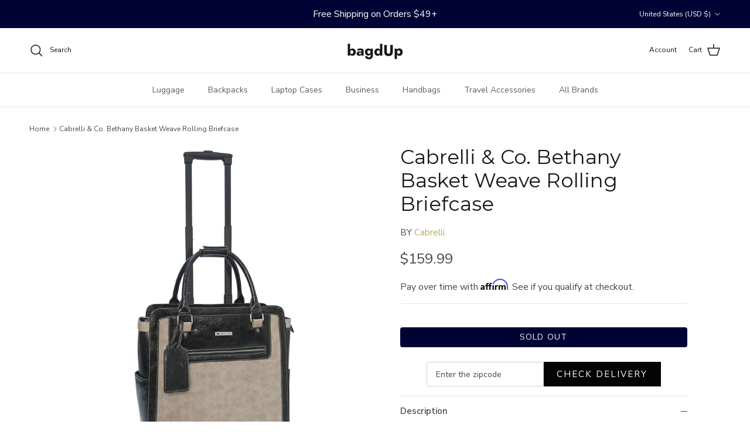

--- FILE ---
content_type: text/javascript; charset=utf-8
request_url: https://bagdup.com/products/cabrelli-co-bethany-basket-weave-rolling-briefcase.js
body_size: 536
content:
{"id":7310833287337,"title":"Cabrelli \u0026 Co. Bethany Basket Weave Rolling Briefcase","handle":"cabrelli-co-bethany-basket-weave-rolling-briefcase","description":"\u003cp\u003eThis airplane carry-on size executive rollerbrief, in faux leather detailing beauty , is fitted for the working, traveling woman who appreciates the smart and unconventional, and features a retractable handle, two roller-blade wheels, padded compartments for a 15\" laptop and an electronic tablet\/reader, and much more.Carry your rollerbrief on top of your luggage with the back strap that allows you to attach your rollerbrief to your luggage's retractable handle.\u003c\/p\u003e","published_at":"2024-02-05T00:50:32-05:00","created_at":"2021-11-11T01:19:43-05:00","vendor":"Cabrelli Inc.","type":"Briefcases","tags":["Category_Laptop Cases","Category_Laptop Cases\/Laptop Bag","Category_Laptop Cases\/Rolling Laptop Bags"],"price":15999,"price_min":15999,"price_max":15999,"available":false,"price_varies":false,"compare_at_price":null,"compare_at_price_min":0,"compare_at_price_max":0,"compare_at_price_varies":false,"variants":[{"id":42906495680681,"title":"Sand\/Black","option1":"Sand\/Black","option2":null,"option3":null,"sku":"BU-AUTO-10586","requires_shipping":true,"taxable":true,"featured_image":{"id":34571009523881,"product_id":7310833287337,"position":1,"created_at":"2021-11-11T01:19:48-05:00","updated_at":"2023-12-16T21:01:57-05:00","alt":null,"width":2000,"height":2000,"src":"https:\/\/cdn.shopify.com\/s\/files\/1\/0563\/8628\/9833\/products\/cabrelli-co-fashion-executives-rolling-briefcase-718004u.jpg?v=1702778517","variant_ids":[42906495680681]},"available":false,"name":"Cabrelli \u0026 Co. Bethany Basket Weave Rolling Briefcase - Sand\/Black","public_title":"Sand\/Black","options":["Sand\/Black"],"price":15999,"weight":3175,"compare_at_price":null,"inventory_management":"shopify","barcode":"063513535834","featured_media":{"alt":null,"id":26904999755945,"position":1,"preview_image":{"aspect_ratio":1.0,"height":2000,"width":2000,"src":"https:\/\/cdn.shopify.com\/s\/files\/1\/0563\/8628\/9833\/products\/cabrelli-co-fashion-executives-rolling-briefcase-718004u.jpg?v=1702778517"}},"requires_selling_plan":false,"selling_plan_allocations":[]}],"images":["\/\/cdn.shopify.com\/s\/files\/1\/0563\/8628\/9833\/products\/cabrelli-co-fashion-executives-rolling-briefcase-718004u.jpg?v=1702778517"],"featured_image":"\/\/cdn.shopify.com\/s\/files\/1\/0563\/8628\/9833\/products\/cabrelli-co-fashion-executives-rolling-briefcase-718004u.jpg?v=1702778517","options":[{"name":"Color","position":1,"values":["Sand\/Black"]}],"url":"\/products\/cabrelli-co-bethany-basket-weave-rolling-briefcase","media":[{"alt":null,"id":26904999755945,"position":1,"preview_image":{"aspect_ratio":1.0,"height":2000,"width":2000,"src":"https:\/\/cdn.shopify.com\/s\/files\/1\/0563\/8628\/9833\/products\/cabrelli-co-fashion-executives-rolling-briefcase-718004u.jpg?v=1702778517"},"aspect_ratio":1.0,"height":2000,"media_type":"image","src":"https:\/\/cdn.shopify.com\/s\/files\/1\/0563\/8628\/9833\/products\/cabrelli-co-fashion-executives-rolling-briefcase-718004u.jpg?v=1702778517","width":2000}],"requires_selling_plan":false,"selling_plan_groups":[]}

--- FILE ---
content_type: text/javascript; charset=utf-8
request_url: https://app.alhena.ai/js/chat-widget/main.js
body_size: 173674
content:
/*! For license information please see main.js.LICENSE.txt */
(()=>{var e,t,n,r,i={9525:e=>{e.exports=function(){var e=["navigation","request","process","log","user","state","error","manual"],t=function(e,t,n){for(var r=n,i=0,o=e.length;i<o;i++)r=t(r,e[i],i,e);return r},n=function(e,n){return t(e,(function(e,t,r,i){return n(t,r,i)?e.concat(t):e}),[])},r=function(e,n){return t(e,(function(e,t,r,i){return!0===e||t===n}),!1)},i=function(e){return"[object Array]"===Object.prototype.toString.call(e)},o=!{toString:null}.propertyIsEnumerable("toString"),a=["toString","toLocaleString","valueOf","hasOwnProperty","isPrototypeOf","propertyIsEnumerable","constructor"],s=function(e){var t,n=[];for(t in e)Object.prototype.hasOwnProperty.call(e,t)&&n.push(t);if(!o)return n;for(var r=0,i=a.length;r<i;r++)Object.prototype.hasOwnProperty.call(e,a[r])&&n.push(a[r]);return n},l=function(e,t){return void 0===e&&(e=1),void 0===t&&(t=1/0),function(n){return"number"==typeof n&&parseInt(""+n,10)===n&&n>=e&&n<=t}},u=function(e){return"function"==typeof e||i(e)&&n(e,(function(e){return"function"==typeof e})).length===e.length},c=function(e){return"string"==typeof e&&!!e.length},d={};d.schema={apiKey:{defaultValue:function(){return null},message:"is required",validate:c},appVersion:{defaultValue:function(){},message:"should be a string",validate:function(e){return void 0===e||c(e)}},appType:{defaultValue:function(){},message:"should be a string",validate:function(e){return void 0===e||c(e)}},autoDetectErrors:{defaultValue:function(){return!0},message:"should be true|false",validate:function(e){return!0===e||!1===e}},enabledErrorTypes:{defaultValue:function(){return{unhandledExceptions:!0,unhandledRejections:!0}},message:"should be an object containing the flags { unhandledExceptions:true|false, unhandledRejections:true|false }",allowPartialObject:!0,validate:function(e){if("object"!=typeof e||!e)return!1;var t=s(e),i=s({unhandledExceptions:!0,unhandledRejections:!0});return!(n(t,(function(e){return r(i,e)})).length<t.length||n(s(e),(function(t){return"boolean"!=typeof e[t]})).length>0)}},onError:{defaultValue:function(){return[]},message:"should be a function or array of functions",validate:u},onSession:{defaultValue:function(){return[]},message:"should be a function or array of functions",validate:u},onBreadcrumb:{defaultValue:function(){return[]},message:"should be a function or array of functions",validate:u},endpoints:{defaultValue:function(){return{notify:"https://notify.bugsnag.com",sessions:"https://sessions.bugsnag.com"}},message:"should be an object containing endpoint URLs { notify, sessions }",validate:function(e){return e&&"object"==typeof e&&c(e.notify)&&c(e.sessions)&&0===n(s(e),(function(e){return!r(["notify","sessions"],e)})).length}},autoTrackSessions:{defaultValue:function(e){return!0},message:"should be true|false",validate:function(e){return!0===e||!1===e}},enabledReleaseStages:{defaultValue:function(){return null},message:"should be an array of strings",validate:function(e){return null===e||i(e)&&n(e,(function(e){return"string"==typeof e})).length===e.length}},releaseStage:{defaultValue:function(){return"production"},message:"should be a string",validate:function(e){return"string"==typeof e&&e.length}},maxBreadcrumbs:{defaultValue:function(){return 25},message:"should be a number ≤100",validate:function(e){return l(0,100)(e)}},enabledBreadcrumbTypes:{defaultValue:function(){return e},message:"should be null or a list of available breadcrumb types ("+e.join(",")+")",validate:function(n){return null===n||i(n)&&t(n,(function(t,n){return!1===t?t:r(e,n)}),!0)}},context:{defaultValue:function(){},message:"should be a string",validate:function(e){return void 0===e||"string"==typeof e}},user:{defaultValue:function(){return{}},message:"should be an object with { id, email, name } properties",validate:function(e){return null===e||e&&t(s(e),(function(e,t){return e&&r(["id","email","name"],t)}),!0)}},metadata:{defaultValue:function(){return{}},message:"should be an object",validate:function(e){return"object"==typeof e&&null!==e}},logger:{defaultValue:function(){},message:"should be null or an object with methods { debug, info, warn, error }",validate:function(e){return!e||e&&t(["debug","info","warn","error"],(function(t,n){return t&&"function"==typeof e[n]}),!0)}},redactedKeys:{defaultValue:function(){return["password"]},message:"should be an array of strings|regexes",validate:function(e){return i(e)&&e.length===n(e,(function(e){return"string"==typeof e||e&&"function"==typeof e.test})).length}},plugins:{defaultValue:function(){return[]},message:"should be an array of plugin objects",validate:function(e){return i(e)&&e.length===n(e,(function(e){return e&&"object"==typeof e&&"function"==typeof e.load})).length}},featureFlags:{defaultValue:function(){return[]},message:'should be an array of objects that have a "name" property',validate:function(e){return i(e)&&e.length===n(e,(function(e){return e&&"object"==typeof e&&"string"==typeof e.name})).length}}};var f=function(e){for(var t=1;t<arguments.length;t++){var n=arguments[t];for(var r in n)Object.prototype.hasOwnProperty.call(n,r)&&(e[r]=n[r])}return e},p=function(e,n){return t(e,(function(e,t,r,i){return e.concat(n(t,r,i))}),[])};function h(){return h=Object.assign?Object.assign.bind():function(e){for(var t=1;t<arguments.length;t++){var n=arguments[t];for(var r in n)Object.prototype.hasOwnProperty.call(n,r)&&(e[r]=n[r])}return e},h.apply(this,arguments)}var g=d.schema,m={releaseStage:f({},g.releaseStage,{defaultValue:function(){return/^localhost(:\d+)?$/.test(window.location.host)?"development":"production"}}),appType:h({},g.appType,{defaultValue:function(){return"browser"}}),logger:f({},g.logger,{defaultValue:function(){return"undefined"!=typeof console&&"function"==typeof console.debug?v():void 0}})},v=function(){var e={},t=console.log;return p(["debug","info","warn","error"],(function(n){var r=console[n];e[n]="function"==typeof r?r.bind(console,"[bugsnag]"):t.bind(console,"[bugsnag]")})),e},y=function(){function e(e,t,n,r){void 0===r&&(r=new Date),this.type=n,this.message=e,this.metadata=t,this.timestamp=r}return e.prototype.toJSON=function(){return{type:this.type,name:this.message,timestamp:this.timestamp,metaData:this.metadata}},e}(),b={};!function(e,t){"use strict";"object"==typeof b?b=t():e.StackFrame=t()}(this,(function(){"use strict";function e(e){return!isNaN(parseFloat(e))&&isFinite(e)}function t(e){return e.charAt(0).toUpperCase()+e.substring(1)}function n(e){return function(){return this[e]}}var r=["isConstructor","isEval","isNative","isToplevel"],i=["columnNumber","lineNumber"],o=["fileName","functionName","source"],a=r.concat(i,o,["args"]);function s(e){if(e instanceof Object)for(var n=0;n<a.length;n++)e.hasOwnProperty(a[n])&&void 0!==e[a[n]]&&this["set"+t(a[n])](e[a[n]])}s.prototype={getArgs:function(){return this.args},setArgs:function(e){if("[object Array]"!==Object.prototype.toString.call(e))throw new TypeError("Args must be an Array");this.args=e},getEvalOrigin:function(){return this.evalOrigin},setEvalOrigin:function(e){if(e instanceof s)this.evalOrigin=e;else{if(!(e instanceof Object))throw new TypeError("Eval Origin must be an Object or StackFrame");this.evalOrigin=new s(e)}},toString:function(){return(this.getFunctionName()||"{anonymous}")+"("+(this.getArgs()||[]).join(",")+")"+(this.getFileName()?"@"+this.getFileName():"")+(e(this.getLineNumber())?":"+this.getLineNumber():"")+(e(this.getColumnNumber())?":"+this.getColumnNumber():"")}};for(var l=0;l<r.length;l++)s.prototype["get"+t(r[l])]=n(r[l]),s.prototype["set"+t(r[l])]=function(e){return function(t){this[e]=Boolean(t)}}(r[l]);for(var u=0;u<i.length;u++)s.prototype["get"+t(i[u])]=n(i[u]),s.prototype["set"+t(i[u])]=function(t){return function(n){if(!e(n))throw new TypeError(t+" must be a Number");this[t]=Number(n)}}(i[u]);for(var c=0;c<o.length;c++)s.prototype["get"+t(o[c])]=n(o[c]),s.prototype["set"+t(o[c])]=function(e){return function(t){this[e]=String(t)}}(o[c]);return s}));var _={};!function(e,t){"use strict";"object"==typeof _?_=t(b):e.ErrorStackParser=t(e.StackFrame)}(this,(function(e){"use strict";var t=/(^|@)\S+\:\d+/,n=/^\s*at .*(\S+\:\d+|\(native\))/m,r=/^(eval@)?(\[native code\])?$/;return{parse:function(e){if(void 0!==e.stacktrace||void 0!==e["opera#sourceloc"])return this.parseOpera(e);if(e.stack&&e.stack.match(n))return this.parseV8OrIE(e);if(e.stack)return this.parseFFOrSafari(e);throw new Error("Cannot parse given Error object")},extractLocation:function(e){if(-1===e.indexOf(":"))return[e];var t=/(.+?)(?:\:(\d+))?(?:\:(\d+))?$/.exec(e.replace(/[\(\)]/g,""));return[t[1],t[2]||void 0,t[3]||void 0]},parseV8OrIE:function(t){return t.stack.split("\n").filter((function(e){return!!e.match(n)}),this).map((function(t){t.indexOf("(eval ")>-1&&(t=t.replace(/eval code/g,"eval").replace(/(\(eval at [^\()]*)|(\)\,.*$)/g,""));var n=t.replace(/^\s+/,"").replace(/\(eval code/g,"("),r=n.match(/ (\((.+):(\d+):(\d+)\)$)/),i=(n=r?n.replace(r[0],""):n).split(/\s+/).slice(1),o=this.extractLocation(r?r[1]:i.pop()),a=i.join(" ")||void 0,s=["eval","<anonymous>"].indexOf(o[0])>-1?void 0:o[0];return new e({functionName:a,fileName:s,lineNumber:o[1],columnNumber:o[2],source:t})}),this)},parseFFOrSafari:function(t){return t.stack.split("\n").filter((function(e){return!e.match(r)}),this).map((function(t){if(t.indexOf(" > eval")>-1&&(t=t.replace(/ line (\d+)(?: > eval line \d+)* > eval\:\d+\:\d+/g,":$1")),-1===t.indexOf("@")&&-1===t.indexOf(":"))return new e({functionName:t});var n=/((.*".+"[^@]*)?[^@]*)(?:@)/,r=t.match(n),i=r&&r[1]?r[1]:void 0,o=this.extractLocation(t.replace(n,""));return new e({functionName:i,fileName:o[0],lineNumber:o[1],columnNumber:o[2],source:t})}),this)},parseOpera:function(e){return!e.stacktrace||e.message.indexOf("\n")>-1&&e.message.split("\n").length>e.stacktrace.split("\n").length?this.parseOpera9(e):e.stack?this.parseOpera11(e):this.parseOpera10(e)},parseOpera9:function(t){for(var n=/Line (\d+).*script (?:in )?(\S+)/i,r=t.message.split("\n"),i=[],o=2,a=r.length;o<a;o+=2){var s=n.exec(r[o]);s&&i.push(new e({fileName:s[2],lineNumber:s[1],source:r[o]}))}return i},parseOpera10:function(t){for(var n=/Line (\d+).*script (?:in )?(\S+)(?:: In function (\S+))?$/i,r=t.stacktrace.split("\n"),i=[],o=0,a=r.length;o<a;o+=2){var s=n.exec(r[o]);s&&i.push(new e({functionName:s[3]||void 0,fileName:s[2],lineNumber:s[1],source:r[o]}))}return i},parseOpera11:function(n){return n.stack.split("\n").filter((function(e){return!!e.match(t)&&!e.match(/^Error created at/)}),this).map((function(t){var n,r=t.split("@"),i=this.extractLocation(r.pop()),o=r.shift()||"",a=o.replace(/<anonymous function(: (\w+))?>/,"$2").replace(/\([^\)]*\)/g,"")||void 0;o.match(/\(([^\)]*)\)/)&&(n=o.replace(/^[^\(]+\(([^\)]*)\)$/,"$1"));var s=void 0===n||"[arguments not available]"===n?void 0:n.split(",");return new e({functionName:a,args:s,fileName:i[0],lineNumber:i[1],columnNumber:i[2],source:t})}),this)}}}));var w=_,S=function(e,t,n,r){var i=r&&r.redactedKeys?r.redactedKeys:[],o=r&&r.redactedPaths?r.redactedPaths:[];return JSON.stringify(function(e,t,n){var r=[],i=0;function o(e,a){function s(){return a.length>C&&i>k}if(i++,a.length>x)return E;if(s())return E;if(null===e||"object"!=typeof e)return e;if(function(e,t){for(var n=0,r=e.length;n<r;n++)if(e[n]===t)return!0;return!1}(r,e))return"[Circular]";if(r.push(e),"function"==typeof e.toJSON)try{i--;var l=o(e.toJSON(),a);return r.pop(),l}catch(e){return A(e)}if((c=e)instanceof Error||/^\[object (Error|(Dom)?Exception)\]$/.test(Object.prototype.toString.call(c))){i--;var u=o({name:e.name,message:e.message},a);return r.pop(),u}var c;if(function(e){return"[object Array]"===Object.prototype.toString.call(e)}(e)){for(var d=[],f=0,p=e.length;f<p;f++){if(s()){d.push(E);break}d.push(o(e[f],a.concat("[]")))}return r.pop(),d}var h={};try{for(var g in e)if(Object.prototype.hasOwnProperty.call(e,g))if(O(n,a.join("."))&&T(t,g))h[g]="[REDACTED]";else{if(s()){h[g]=E;break}h[g]=o(P(e,g),a.concat(g))}}catch(e){}return r.pop(),h}return o(e,[])}(e,i,o),t,n)},x=20,k=25e3,C=8,E="...";function A(e){return"[Throws: "+(e?e.message:"?")+"]"}function O(e,t){for(var n=0,r=e.length;n<r;n++)if(0===t.indexOf(e[n]))return!0;return!1}function T(e,t){for(var n=0,r=e.length;n<r;n++){if("string"==typeof e[n]&&e[n].toLowerCase()===t.toLowerCase())return!0;if(e[n]&&"function"==typeof e[n].test&&e[n].test(t))return!0}return!1}function P(e,t){try{return e[t]}catch(e){return A(e)}}function L(e,t,n,r){if("string"==typeof n){void 0===r?r=null:null!==r&&"string"!=typeof r&&(r=S(r));var i=t[n];"number"!=typeof i?(e.push({name:n,variant:r}),t[n]=e.length-1):e[i]={name:n,variant:r}}}var I={add:L,clear:function(e,t,n){var r=t[n];"number"==typeof r&&(e[r]=null,delete t[n])},merge:function(e,t,n){if(i(t)){for(var r=0;r<t.length;++r){var o=t[r];null!==o&&"object"==typeof o&&L(e,n,o.name,o.variant)}return e}},toEventApi:function(e){return p(n(e,Boolean),(function(e){var t=e.name,n=e.variant,r={featureFlag:t};return"string"==typeof n&&(r.variant=n),r}))}},R=function(e){return!(!e||!e.stack&&!e.stacktrace&&!e["opera#sourceloc"]||"string"!=typeof(e.stack||e.stacktrace||e["opera#sourceloc"])||e.stack===e.name+": "+e.message)};var D=function(e){switch(Object.prototype.toString.call(e)){case"[object Error]":case"[object Exception]":case"[object DOMException]":return!0;default:return e instanceof Error}},M=function(e,t,n){"string"==typeof t&&(n?"__proto__"!==t&&"constructor"!==t&&"prototype"!==t&&e[t]&&delete e[t][n]:delete e[t])},N={add:function(e,t,n,r){var i;if(t){var o;if(null===n)return M(e,t);"object"==typeof n&&(o=n),"string"==typeof n&&((i={})[n]=r,o=i),o&&"__proto__"!==t&&"constructor"!==t&&"prototype"!==t&&(e[t]||(e[t]={}),e[t]=f({},e[t],o))}},get:function(e,t,n){if("string"==typeof t)return n?e[t]?e[t][n]:void 0:e[t]},clear:M},j={};function F(){return F=Object.assign?Object.assign.bind():function(e){for(var t=1;t<arguments.length;t++){var n=arguments[t];for(var r in n)Object.prototype.hasOwnProperty.call(n,r)&&(e[r]=n[r])}return e},F.apply(this,arguments)}!function(e,t){"use strict";"object"==typeof j?j=t(b):e.StackGenerator=t(e.StackFrame)}(this,(function(e){return{backtrace:function(t){var n=[],r=10;"object"==typeof t&&"number"==typeof t.maxStackSize&&(r=t.maxStackSize);for(var i=arguments.callee;i&&n.length<r&&i.arguments;){for(var o=new Array(i.arguments.length),a=0;a<o.length;++a)o[a]=i.arguments[a];/function(?:\s+([\w$]+))+\s*\(/.test(i.toString())?n.push(new e({functionName:RegExp.$1||void 0,args:o})):n.push(new e({args:o}));try{i=i.caller}catch(e){break}}return n}}}));var U=function(){function e(t,n,r,i,o){void 0===r&&(r=[]),void 0===i&&(i=q()),this.apiKey=void 0,this.context=void 0,this.groupingHash=void 0,this.originalError=o,this._handledState=i,this.severity=this._handledState.severity,this.unhandled=this._handledState.unhandled,this.app={},this.device={},this.request={},this.breadcrumbs=[],this.threads=[],this._metadata={},this._features=[],this._featuresIndex={},this._user={},this._session=void 0,this._correlation=void 0,this.errors=[V(t,n,e.__type,r)]}var t=e.prototype;return t.addMetadata=function(e,t,n){return N.add(this._metadata,e,t,n)},t.setTraceCorrelation=function(e,t){"string"==typeof e&&(this._correlation=F({traceId:e},"string"==typeof t?{spanId:t}:{}))},t.getMetadata=function(e,t){return N.get(this._metadata,e,t)},t.clearMetadata=function(e,t){return N.clear(this._metadata,e,t)},t.addFeatureFlag=function(e,t){void 0===t&&(t=null),I.add(this._features,this._featuresIndex,e,t)},t.addFeatureFlags=function(e){I.merge(this._features,e,this._featuresIndex)},t.getFeatureFlags=function(){return I.toEventApi(this._features)},t.clearFeatureFlag=function(e){I.clear(this._features,this._featuresIndex,e)},t.clearFeatureFlags=function(){this._features=[],this._featuresIndex={}},t.getUser=function(){return this._user},t.setUser=function(e,t,n){this._user={id:e,email:t,name:n}},t.toJSON=function(){return{payloadVersion:"4",exceptions:p(this.errors,(function(e){return f({},e,{message:e.errorMessage})})),severity:this.severity,unhandled:this._handledState.unhandled,severityReason:this._handledState.severityReason,app:this.app,device:this.device,request:this.request,breadcrumbs:this.breadcrumbs,context:this.context,groupingHash:this.groupingHash,metaData:this._metadata,user:this._user,session:this._session,featureFlags:this.getFeatureFlags(),correlation:this._correlation}},e}(),z=function(e){var t={file:e.fileName,method:B(e.functionName),lineNumber:e.lineNumber,columnNumber:e.columnNumber,code:void 0,inProject:void 0};return t.lineNumber>-1&&!t.file&&!t.method&&(t.file="global code"),t},B=function(e){return/^global code$/i.test(e)?"global code":e},q=function(){return{unhandled:!1,severity:"warning",severityReason:{type:"handledException"}}},H=function(e){return"string"==typeof e?e:""};function V(e,n,r,i){return{errorClass:H(e),errorMessage:H(n),type:r,stacktrace:t(i,(function(e,t){var n=z(t);try{return"{}"===JSON.stringify(n)?e:e.concat(n)}catch(t){return e}}),[])}}function $(e){return e.cause?[e].concat($(e.cause)):[e]}U.getStacktrace=function(e,t,r){if(R(e))return w.parse(e).slice(t);try{return n(j.backtrace(),(function(e){return-1===(e.functionName||"").indexOf("StackGenerator$$")})).slice(1+r)}catch(e){return[]}},U.create=function(e,t,n,r,i,o){void 0===i&&(i=0);var a,s=K(e,t,r,o),l=s[0],u=s[1];try{var c=U.getStacktrace(l,u>0?1+u+i:0,1+i);a=new U(l.name,l.message,c,n,e)}catch(t){a=new U(l.name,l.message,[],n,e)}if("InvalidError"===l.name&&a.addMetadata(""+r,"non-error parameter",W(e)),l.cause){var d,f=$(l).slice(1),h=p(f,(function(e){var t=D(e)&&R(e)?w.parse(e):[],n=K(e,!0,"error cause")[0];return"InvalidError"===n.name&&a.addMetadata("error cause",W(e)),V(n.name,n.message,U.__type,t)}));(d=a.errors).push.apply(d,h)}return a};var W=function(e){return null===e?"null":void 0===e?"undefined":e},K=function(e,t,n,r){var i,o=0,a=function(e){var t="error cause"===n?"was":"received";r&&r.warn(n+" "+t+' a non-error: "'+e+'"');var i=new Error(n+" "+t+' a non-error. See "'+n+'" tab for more detail.');return i.name="InvalidError",i};if(t)switch(typeof e){case"string":case"number":case"boolean":i=new Error(String(e)),o+=1;break;case"function":i=a("function"),o+=2;break;case"object":null!==e&&D(e)?i=e:null!==e&&G(e)?((i=new Error(e.message||e.errorMessage)).name=e.name||e.errorClass,o+=1):(i=a(null===e?"null":"unsupported object"),o+=2);break;default:i=a("nothing"),o+=2}else D(e)?i=e:(i=a(typeof e),o+=2);if(!R(i))try{throw i}catch(e){R(e)&&(i=e,o=1)}return[i,o]};U.__type="browserjs";var G=function(e){return!("string"!=typeof e.name&&"string"!=typeof e.errorClass||"string"!=typeof e.message&&"string"!=typeof e.errorMessage)},J=U,X=function(e,t,n,r){for(var i=!1,o=e.slice();!i&&o.length;)try{i=!1===o.pop()(t)}catch(e){r.error("Error occurred in "+n+" callback, continuing anyway…"),r.error(e)}return i},Q=function(e,t){var n="000000000"+e;return n.substr(n.length-t)},Z="object"==typeof window?window:self,Y=0;for(var ee in Z)Object.hasOwnProperty.call(Z,ee)&&Y++;var te=navigator.mimeTypes?navigator.mimeTypes.length:0,ne=Q((te+navigator.userAgent.length).toString(36)+Y.toString(36),4),re=function(){return ne},ie=0,oe=Math.pow(36,4);function ae(){return Q((Math.random()*oe|0).toString(36),4)}function se(){return"c"+(new Date).getTime().toString(36)+Q((ie=ie<oe?ie:0,++ie-1).toString(36),4)+re()+(ae()+ae())}se.fingerprint=re;var le=se,ue=function(){function e(){this.id=le(),this.startedAt=new Date,this._handled=0,this._unhandled=0,this._user={},this.app={},this.device={}}var t=e.prototype;return t.getUser=function(){return this._user},t.setUser=function(e,t,n){this._user={id:e,email:t,name:n}},t.toJSON=function(){return{id:this.id,startedAt:this.startedAt,events:{handled:this._handled,unhandled:this._unhandled}}},t._track=function(e){this[e._handledState.unhandled?"_unhandled":"_handled"]+=1},e}(),ce=I.add,de=I.clear,fe=I.merge,pe=function(){},he=function(){function i(e,t,n,r){var o=this;void 0===t&&(t=d.schema),void 0===n&&(n=[]),this._notifier=r,this._config={},this._schema=t,this._delivery={sendSession:pe,sendEvent:pe},this._logger={debug:pe,info:pe,warn:pe,error:pe},this._plugins={},this._breadcrumbs=[],this._session=null,this._metadata={},this._featuresIndex={},this._features=[],this._context=void 0,this._user={},this._cbs={e:[],s:[],sp:[],b:[]},this.Client=i,this.Event=J,this.Breadcrumb=y,this.Session=ue,this._config=this._configure(e,n),p(n.concat(this._config.plugins),(function(e){e&&o._loadPlugin(e)})),this._depth=1;var a=this,s=this.notify;this.notify=function(){return s.apply(a,arguments)}}var o=i.prototype;return o.addMetadata=function(e,t,n){return N.add(this._metadata,e,t,n)},o.getMetadata=function(e,t){return N.get(this._metadata,e,t)},o.clearMetadata=function(e,t){return N.clear(this._metadata,e,t)},o.addFeatureFlag=function(e,t){void 0===t&&(t=null),ce(this._features,this._featuresIndex,e,t)},o.addFeatureFlags=function(e){fe(this._features,e,this._featuresIndex)},o.clearFeatureFlag=function(e){de(this._features,this._featuresIndex,e)},o.clearFeatureFlags=function(){this._features=[],this._featuresIndex={}},o.getContext=function(){return this._context},o.setContext=function(e){this._context=e},o._configure=function(e,n){var r=t(n,(function(e,t){return t&&t.configSchema?f({},e,t.configSchema):e}),this._schema),i=t(s(r),(function(t,n){var i=r[n].defaultValue(e[n]);return void 0!==e[n]?r[n].validate(e[n])?r[n].allowPartialObject?t.config[n]=f(i,e[n]):t.config[n]=e[n]:(t.errors[n]=r[n].message,t.config[n]=i):t.config[n]=i,t}),{errors:{},config:{}}),o=i.errors,a=i.config;if(r.apiKey){if(!a.apiKey)throw new Error("No Bugsnag API Key set");/^[0-9a-f]{32}$/i.test(a.apiKey)||(o.apiKey="should be a string of 32 hexadecimal characters")}return this._metadata=f({},a.metadata),fe(this._features,a.featureFlags,this._featuresIndex),this._user=f({},a.user),this._context=a.context,a.logger&&(this._logger=a.logger),a.onError&&(this._cbs.e=this._cbs.e.concat(a.onError)),a.onBreadcrumb&&(this._cbs.b=this._cbs.b.concat(a.onBreadcrumb)),a.onSession&&(this._cbs.s=this._cbs.s.concat(a.onSession)),s(o).length&&this._logger.warn(ge(o,e)),a},o.getUser=function(){return this._user},o.setUser=function(e,t,n){this._user={id:e,email:t,name:n}},o._loadPlugin=function(e){var t=e.load(this);return e.name&&(this._plugins["~"+e.name+"~"]=t),this},o.getPlugin=function(e){return this._plugins["~"+e+"~"]},o._setDelivery=function(e){this._delivery=e(this)},o.startSession=function(){var e=new ue;return e.app.releaseStage=this._config.releaseStage,e.app.version=this._config.appVersion,e.app.type=this._config.appType,e._user=f({},this._user),X(this._cbs.s,e,"onSession",this._logger)?(this._logger.debug("Session not started due to onSession callback"),this):this._sessionDelegate.startSession(this,e)},o.addOnError=function(e,t){void 0===t&&(t=!1),this._cbs.e[t?"unshift":"push"](e)},o.removeOnError=function(e){this._cbs.e=n(this._cbs.e,(function(t){return t!==e}))},o._addOnSessionPayload=function(e){this._cbs.sp.push(e)},o.addOnSession=function(e){this._cbs.s.push(e)},o.removeOnSession=function(e){this._cbs.s=n(this._cbs.s,(function(t){return t!==e}))},o.addOnBreadcrumb=function(e,t){void 0===t&&(t=!1),this._cbs.b[t?"unshift":"push"](e)},o.removeOnBreadcrumb=function(e){this._cbs.b=n(this._cbs.b,(function(t){return t!==e}))},o.pauseSession=function(){return this._sessionDelegate.pauseSession(this)},o.resumeSession=function(){return this._sessionDelegate.resumeSession(this)},o.leaveBreadcrumb=function(t,n,i){if(t="string"==typeof t?t:"",i="string"==typeof i&&r(e,i)?i:"manual",n="object"==typeof n&&null!==n?n:{},t){var o=new y(t,n,i);X(this._cbs.b,o,"onBreadcrumb",this._logger)?this._logger.debug("Breadcrumb not attached due to onBreadcrumb callback"):(this._breadcrumbs.push(o),this._breadcrumbs.length>this._config.maxBreadcrumbs&&(this._breadcrumbs=this._breadcrumbs.slice(this._breadcrumbs.length-this._config.maxBreadcrumbs)))}},o._isBreadcrumbTypeEnabled=function(e){var t=this._config.enabledBreadcrumbTypes;return null===t||r(t,e)},o.notify=function(e,t,n){void 0===n&&(n=pe);var r=J.create(e,!0,void 0,"notify()",this._depth+1,this._logger);this._notify(r,t,n)},o._notify=function(e,t,n){var o=this;if(void 0===n&&(n=pe),e.app=f({},e.app,{releaseStage:this._config.releaseStage,version:this._config.appVersion,type:this._config.appType}),e.context=e.context||this._context,e._metadata=f({},e._metadata,this._metadata),e._user=f({},e._user,this._user),e.breadcrumbs=this._breadcrumbs.slice(),fe(e._features,this._features,e._featuresIndex),null!==this._config.enabledReleaseStages&&!r(this._config.enabledReleaseStages,this._config.releaseStage))return this._logger.warn("Event not sent due to releaseStage/enabledReleaseStages configuration"),n(null,e);var a=e.severity,s=function(e){o._logger.error("Error occurred in onError callback, continuing anyway…"),o._logger.error(e)};!function(e,t,n,r){!function(e,t,n){var r=0,i=function(){if(r>=e.length)return n(null,!0);t(e[r],(function(e,t){return e?n(e):!1===t?n(null,!1):(r++,void i())}))};i()}(e,(function(e,r){if("function"!=typeof e)return r(null);try{if(2!==e.length){var i=e(t);return i&&"function"==typeof i.then?i.then((function(e){return setTimeout((function(){return r(null,e)}))}),(function(e){setTimeout((function(){return n(e),r(null,!0)}))})):r(null,i)}e(t,(function(e,t){if(e)return n(e),r(null);r(null,t)}))}catch(e){n(e),r(null)}}),r)}([].concat(this._cbs.e).concat(t),e,s,(function(t,r){if(t&&s(t),!r)return o._logger.debug("Event not sent due to onError callback"),n(null,e);o._isBreadcrumbTypeEnabled("error")&&i.prototype.leaveBreadcrumb.call(o,e.errors[0].errorClass,{errorClass:e.errors[0].errorClass,errorMessage:e.errors[0].errorMessage,severity:e.severity},"error"),a!==e.severity&&(e._handledState.severityReason={type:"userCallbackSetSeverity"}),e.unhandled!==e._handledState.unhandled&&(e._handledState.severityReason.unhandledOverridden=!0,e._handledState.unhandled=e.unhandled),o._session&&(o._session._track(e),e._session=o._session),o._delivery.sendEvent({apiKey:e.apiKey||o._config.apiKey,notifier:o._notifier,events:[e]},(function(t){return n(t,e)}))}))},i}(),ge=function(e,t){return new Error("Invalid configuration\n"+p(s(e),(function(n){return"  - "+n+" "+e[n]+", got "+me(t[n])})).join("\n\n"))},me=function(e){switch(typeof e){case"string":case"number":case"object":return JSON.stringify(e);default:return String(e)}},ve=he,ye={},be=["events.[].metaData","events.[].breadcrumbs.[].metaData","events.[].request"];ye.event=function(e,t){var n=S(e,null,null,{redactedPaths:be,redactedKeys:t});return n.length>1e6&&(e.events[0]._metadata={notifier:"WARNING!\nSerialized payload was "+n.length/1e6+"MB (limit = 1MB)\nmetadata was removed"},n=S(e,null,null,{redactedPaths:be,redactedKeys:t})),n},ye.session=function(e,t){return S(e,null,null)};var _e;_e=function(e,t){return void 0===t&&(t=window),{sendEvent:function(n,r){void 0===r&&(r=function(){});var i=we(e._config,"notify","4",t),o=ye.event(n,e._config.redactedKeys),a=new t.XDomainRequest;a.onload=function(){r(null)},a.onerror=function(){var t=new Error("Event failed to send");e._logger.error("Event failed to send…",t),o.length>1e6&&e._logger.warn("Event oversized ("+(o.length/1e6).toFixed(2)+" MB)"),r(t)},a.open("POST",i),setTimeout((function(){try{a.send(o)}catch(t){e._logger.error(t),r(t)}}),0)},sendSession:function(n,r){void 0===r&&(r=function(){});var i=we(e._config,"sessions","1",t),o=new t.XDomainRequest;o.onload=function(){r(null)},o.open("POST",i),setTimeout((function(){try{o.send(ye.session(n,e._config.redactedKeys))}catch(t){e._logger.error(t),r(t)}}),0)}}};var we=function(e,t,n,r){var i=JSON.parse(JSON.stringify(new Date));return Se(e.endpoints[t],r.location.protocol)+"?apiKey="+encodeURIComponent(e.apiKey)+"&payloadVersion="+n+"&sentAt="+encodeURIComponent(i)},Se=_e._matchPageProtocol=function(e,t){return"http:"===t?e.replace(/^https:/,"http:"):e},xe=function(e,t){return void 0===t&&(t=window),{sendEvent:function(n,r){void 0===r&&(r=function(){});try{var i=e._config.endpoints.notify,o=new t.XMLHttpRequest,a=ye.event(n,e._config.redactedKeys);o.onreadystatechange=function(){if(o.readyState===t.XMLHttpRequest.DONE){var n=o.status;if(0===n||n>=400){var i=new Error("Request failed with status "+n);e._logger.error("Event failed to send…",i),a.length>1e6&&e._logger.warn("Event oversized ("+(a.length/1e6).toFixed(2)+" MB)"),r(i)}else r(null)}},o.open("POST",i),o.setRequestHeader("Content-Type","application/json"),o.setRequestHeader("Bugsnag-Api-Key",n.apiKey||e._config.apiKey),o.setRequestHeader("Bugsnag-Payload-Version","4"),o.setRequestHeader("Bugsnag-Sent-At",(new Date).toISOString()),o.send(a)}catch(t){e._logger.error(t)}},sendSession:function(n,r){void 0===r&&(r=function(){});try{var i=e._config.endpoints.sessions,o=new t.XMLHttpRequest;o.onreadystatechange=function(){if(o.readyState===t.XMLHttpRequest.DONE){var n=o.status;if(0===n||n>=400){var i=new Error("Request failed with status "+n);e._logger.error("Session failed to send…",i),r(i)}else r(null)}},o.open("POST",i),o.setRequestHeader("Content-Type","application/json"),o.setRequestHeader("Bugsnag-Api-Key",e._config.apiKey),o.setRequestHeader("Bugsnag-Payload-Version","1"),o.setRequestHeader("Bugsnag-Sent-At",(new Date).toISOString()),o.send(ye.session(n,e._config.redactedKeys))}catch(t){e._logger.error(t)}}}},ke=new Date,Ce=function(){ke=new Date},Ee={name:"appDuration",load:function(e){return e.addOnError((function(e){var t=new Date;e.app.duration=t-ke}),!0),{reset:Ce}}},Ae=function(e,t){var n="000000000"+e;return n.substr(n.length-t)},Oe="object"==typeof window?window:self,Te=0;for(var Pe in Oe)Object.hasOwnProperty.call(Oe,Pe)&&Te++;var Le=navigator.mimeTypes?navigator.mimeTypes.length:0,Ie=Ae((Le+navigator.userAgent.length).toString(36)+Te.toString(36),4),Re=function(){return Ie},De=0,Me=Math.pow(36,4);function Ne(){return Ae((Math.random()*Me|0).toString(36),4)}function je(){return"c"+(new Date).getTime().toString(36)+Ae((De=De<Me?De:0,++De-1).toString(36),4)+Re()+(Ne()+Ne())}je.fingerprint=Re;var Fe=je,Ue="bugsnag-anonymous-id",ze=function(e,t){return void 0===e&&(e=navigator),void 0===t&&(t=window),{load:function(n){var r={locale:e.browserLanguage||e.systemLanguage||e.userLanguage||e.language,userAgent:e.userAgent};t&&t.screen&&t.screen.orientation&&t.screen.orientation.type?r.orientation=t.screen.orientation.type:t&&t.document&&(r.orientation=t.document.documentElement.clientWidth>t.document.documentElement.clientHeight?"landscape":"portrait"),n._config.generateAnonymousId&&(r.id=function(e){try{var t=e.localStorage,n=t.getItem(Ue);return n&&/^c[a-z0-9]{20,32}$/.test(n)||(n=Fe(),t.setItem(Ue,n)),n}catch(e){}}(t)),n.addOnSession((function(e){e.device=f({},e.device,r),n._config.collectUserIp||Be(e)})),n.addOnError((function(e){e.device=f({},e.device,r,{time:new Date}),n._config.collectUserIp||Be(e)}),!0)},configSchema:{generateAnonymousId:{validate:function(e){return!0===e||!1===e},defaultValue:function(){return!0},message:"should be true|false"}}}},Be=function(e){var t=e.getUser();t&&t.id||e.setUser(e.device.id)},qe=function(e){return void 0===e&&(e=window),{load:function(t){t.addOnError((function(t){t.request&&t.request.url||(t.request=f({},t.request,{url:e.location.href}))}),!0)}}},He={load:function(e){e._sessionDelegate=Ve}},Ve={startSession:function(e,t){var n=e;return n._session=t,n._pausedSession=null,null===n._config.enabledReleaseStages||r(n._config.enabledReleaseStages,n._config.releaseStage)?(n._delivery.sendSession({notifier:n._notifier,device:t.device,app:t.app,sessions:[{id:t.id,startedAt:t.startedAt,user:t._user}]}),n):(n._logger.warn("Session not sent due to releaseStage/enabledReleaseStages configuration"),n)},resumeSession:function(e){return e._session?e:e._pausedSession?(e._session=e._pausedSession,e._pausedSession=null,e):e.startSession()},pauseSession:function(e){e._pausedSession=e._session,e._session=null}},$e={load:function(e){e._config.collectUserIp||e.addOnError((function(e){e._user&&void 0===e._user.id&&delete e._user.id,e._user=f({id:"[REDACTED]"},e._user),e.request=f({clientIp:"[REDACTED]"},e.request)}))},configSchema:{collectUserIp:{defaultValue:function(){return!0},message:"should be true|false",validate:function(e){return!0===e||!1===e}}}},We={load:function(e){!/^(local-)?dev(elopment)?$/.test(e._config.releaseStage)&&e._isBreadcrumbTypeEnabled("log")&&p(Ke,(function(n){var r=console[n];console[n]=function(){for(var i=arguments.length,o=new Array(i),a=0;a<i;a++)o[a]=arguments[a];e.leaveBreadcrumb("Console output",t(o,(function(e,t,n){var r="[Unknown value]";try{r=String(t)}catch(e){}if("[object Object]"===r)try{r=JSON.stringify(t)}catch(e){}return e["["+n+"]"]=r,e}),{severity:0===n.indexOf("group")?"log":n}),"log"),r.apply(console,o)},console[n]._restore=function(){console[n]=r}}))}},Ke=n(["log","debug","info","warn","error"],(function(e){return"undefined"!=typeof console&&"function"==typeof console[e]})),Ge=5e5,Je=function(e,r){return void 0===e&&(e=document),void 0===r&&(r=window),{load:function(i){if(i._config.trackInlineScripts){var o=r.location.href,a="",s=e.attachEvent?"complete"===e.readyState:"loading"!==e.readyState,l=function(){return e.documentElement.outerHTML};a=l();var u=e.onreadystatechange;e.onreadystatechange=function(){"interactive"===e.readyState&&(a=l(),s=!0);try{u.apply(this,arguments)}catch(e){}};var c=null,d=function(e){c=e},f=function(){var t=e.currentScript||c;if(!t&&!s){var n=e.scripts||e.getElementsByTagName("script");t=n[n.length-1]}return t};i.addOnError((function(e){e.errors[0].stacktrace=n(e.errors[0].stacktrace,(function(e){return!/__trace__$/.test(e.method)}));var r=e.errors[0].stacktrace[0],i=function(e){return e.replace(/#.*$/,"").replace(/\?.*$/,"")};if(!r||!r.file||i(r.file)===i(o)){var u=f();if(u){var c=u.innerHTML;e.addMetadata("script","content",c.length<=Ge?c:c.substr(0,Ge)),r&&r.lineNumber&&(r.code=function(e){s&&a||(a=l());var n=["\x3c!-- DOC START --\x3e"].concat(a.split("\n")),r=e-1,i=Math.max(r-3,0),o=Math.min(r+3,n.length);return t(n.slice(i,o),(function(e,t,n){return e[i+1+n]=t.length<=200?t:t.substr(0,200),e}),{})}(r.lineNumber))}}}),!0);var h=p(["setTimeout","setInterval","setImmediate","requestAnimationFrame"],(function(e){return Xe(r,e,(function(e){return g(e,(function(e){return{get:function(){return e[0]},replace:function(t){e[0]=t}}}))}))}))[0];p(["EventTarget","Window","Node","ApplicationCache","AudioTrackList","ChannelMergerNode","CryptoOperation","EventSource","FileReader","HTMLUnknownElement","IDBDatabase","IDBRequest","IDBTransaction","KeyOperation","MediaController","MessagePort","ModalWindow","Notification","SVGElementInstance","Screen","TextTrack","TextTrackCue","TextTrackList","WebSocket","WebSocketWorker","Worker","XMLHttpRequest","XMLHttpRequestEventTarget","XMLHttpRequestUpload"],(function(e){r[e]&&r[e].prototype&&Object.prototype.hasOwnProperty.call(r[e].prototype,"addEventListener")&&(Xe(r[e].prototype,"addEventListener",(function(e){return g(e,Qe)})),Xe(r[e].prototype,"removeEventListener",(function(e){return g(e,Qe,!0)})))}))}function g(e,t,n){return void 0===n&&(n=!1),function(){var r=[].slice.call(arguments);try{var i=t(r),o=i.get();if(n&&e.apply(this,r),"function"!=typeof o)return e.apply(this,r);if(o.__trace__)i.replace(o.__trace__);else{var a=f();o.__trace__=function(){d(a),h((function(){d(null)}),0);var e=o.apply(this,arguments);return d(null),e},o.__trace__.__trace__=o.__trace__,i.replace(o.__trace__)}}catch(e){}if(e.apply)return e.apply(this,r);switch(r.length){case 1:return e(r[0]);case 2:return e(r[0],r[1]);default:return e()}}}},configSchema:{trackInlineScripts:{validate:function(e){return!0===e||!1===e},defaultValue:function(){return!0},message:"should be true|false"}}}};function Xe(e,t,n){var r=e[t];if(!r)return r;var i=n(r);return e[t]=i,r}function Qe(e){var t=!!e[1]&&"function"==typeof e[1].handleEvent;return{get:function(){return t?e[1].handleEvent:e[1]},replace:function(n){t?e[1].handleEvent=n:e[1]=n}}}var Ze=function(e){return void 0===e&&(e=window),{load:function(t){"addEventListener"in e&&t._isBreadcrumbTypeEnabled("user")&&e.addEventListener("click",(function(n){var r,i,o,a;try{o=n.target,(a=o.textContent||o.innerText||"")||"submit"!==o.type&&"button"!==o.type||(a=o.value),r=(a=a.replace(Ye,"$1")).length>140?a.slice(0,135)+"(...)":a,i=et(n.target,e)}catch(e){r="[hidden]",i="[hidden]",t._logger.error("Cross domain error when tracking click event. See docs: https://tinyurl.com/yy3rn63z")}t.leaveBreadcrumb("UI click",{targetText:r,targetSelector:i},"user")}),!0)}}},Ye=/^\s*([^\s][\s\S]{0,139}[^\s])?\s*/;function et(e,t){var n=[e.tagName];if(e.id&&n.push("#"+e.id),e.className&&e.className.length&&n.push("."+e.className.split(" ").join(".")),!t.document.querySelectorAll||!Array.prototype.indexOf)return n.join("");try{if(1===t.document.querySelectorAll(n.join("")).length)return n.join("")}catch(e){return n.join("")}if(e.parentNode.childNodes.length>1){var r=Array.prototype.indexOf.call(e.parentNode.childNodes,e)+1;n.push(":nth-child("+r+")")}return 1===t.document.querySelectorAll(n.join("")).length?n.join(""):e.parentNode?et(e.parentNode,t)+" > "+n.join(""):n.join("")}var tt;tt=function(e){void 0===e&&(e=window);var t={load:function(t){if("addEventListener"in e&&t._isBreadcrumbTypeEnabled("navigation")){var n=function(e){return function(){return t.leaveBreadcrumb(e,{},"navigation")}};e.addEventListener("pagehide",n("Page hidden"),!0),e.addEventListener("pageshow",n("Page shown"),!0),e.addEventListener("load",n("Page loaded"),!0),e.document.addEventListener("DOMContentLoaded",n("DOMContentLoaded"),!0),e.addEventListener("load",(function(){return e.addEventListener("popstate",n("Navigated back"),!0)})),e.addEventListener("hashchange",(function(n){var r=n.oldURL?{from:nt(n.oldURL,e),to:nt(n.newURL,e),state:it(e)}:{to:nt(e.location.href,e)};t.leaveBreadcrumb("Hash changed",r,"navigation")}),!0),e.history.replaceState&&rt(t,e.history,"replaceState",e),e.history.pushState&&rt(t,e.history,"pushState",e)}}};return t};var nt=function(e,t){var n=t.document.createElement("A");return n.href=e,""+n.pathname+n.search+n.hash},rt=function(e,t,n,r){var i=t[n];t[n]=function(o,a,s){e.leaveBreadcrumb("History "+n,function(e,t,n,r){var i=nt(e.location.href,e);return{title:n,state:t,prevState:it(e),to:r||i,from:i}}(r,o,a,s),"navigation"),"function"==typeof e.resetEventCount&&e.resetEventCount(),e._config.autoTrackSessions&&e.startSession(),i.apply(t,[o,a].concat(void 0!==s?s:[]))}},it=function(e){try{return e.history.state}catch(e){}},ot="request",at=function(e,t){void 0===e&&(e=[]),void 0===t&&(t=window);var n={load:function(n){if(n._isBreadcrumbTypeEnabled("request")){var i=[n._config.endpoints.notify,n._config.endpoints.sessions].concat(e);(function(){if("addEventListener"in t.XMLHttpRequest.prototype){var e=t.XMLHttpRequest.prototype.open;t.XMLHttpRequest.prototype.open=function(t,o){var a=this,s=!1,l=function(){return function(e,t){void 0!==t?"string"==typeof t&&r(i,t.replace(/\?.*$/,""))||n.leaveBreadcrumb("XMLHttpRequest error",{request:e+" "+t},ot):n._logger.warn("The request URL is no longer present on this XMLHttpRequest. A breadcrumb cannot be left for this request.")}(t,o)},u=function(){return function(e,t,o){if(void 0!==t){if("string"!=typeof t||!r(i,t.replace(/\?.*$/,""))){var a={status:o,request:e+" "+t};o>=400?n.leaveBreadcrumb("XMLHttpRequest failed",a,ot):n.leaveBreadcrumb("XMLHttpRequest succeeded",a,ot)}}else n._logger.warn("The request URL is no longer present on this XMLHttpRequest. A breadcrumb cannot be left for this request.")}(t,o,a.status)};s&&(this.removeEventListener("load",u),this.removeEventListener("error",l)),this.addEventListener("load",u),this.addEventListener("error",l),s=!0,e.apply(this,arguments)}}})(),function(){if("fetch"in t&&!t.fetch.polyfill){var e=t.fetch;t.fetch=function(){var t,n=arguments,r=arguments[0],i=arguments[1],s=null;return r&&"object"==typeof r?(s=r.url,i&&"method"in i?t=i.method:r&&"method"in r&&(t=r.method)):(s=r,i&&"method"in i&&(t=i.method)),void 0===t&&(t="GET"),new Promise((function(r,i){e.apply(void 0,n).then((function(e){o(e,t,s),r(e)})).catch((function(e){a(t,s),i(e)}))}))}}}();var o=function(e,t,r){var i={status:e.status,request:t+" "+r};e.status>=400?n.leaveBreadcrumb("fetch() failed",i,ot):n.leaveBreadcrumb("fetch() succeeded",i,ot)},a=function(e,t){n.leaveBreadcrumb("fetch() error",{request:e+" "+t},ot)}}}};return n},st={load:function(e){var t=0;e.addOnError((function(n){if(t>=e._config.maxEvents)return e._logger.warn("Cancelling event send due to maxEvents per session limit of "+e._config.maxEvents+" being reached"),!1;t++})),e.resetEventCount=function(){t=0}},configSchema:{maxEvents:{defaultValue:function(){return 10},message:"should be a positive integer ≤100",validate:function(e){return l(1,100)(e)}}}},lt={},ut=(lt={load:function(e){e.addOnError((function(e){var n=t(e.errors,(function(e,t){return e.concat(t.stacktrace)}),[]);p(n,(function(e){e.file=ut(e.file)}))}))}})._strip=function(e){return"string"==typeof e?e.replace(/\?.*$/,"").replace(/#.*$/,""):e},ct=function(e,t){return void 0===e&&(e=window),void 0===t&&(t="window onerror"),{load:function(n){if(n._config.autoDetectErrors&&n._config.enabledErrorTypes.unhandledExceptions){var r=e.onerror;e.onerror=function(e,i,o,a,s){if(0===o&&/Script error\.?/.test(e))n._logger.warn("Ignoring cross-domain or eval script error. See docs: https://tinyurl.com/yy3rn63z");else{var l,u={severity:"error",unhandled:!0,severityReason:{type:"unhandledException"}};if(s)l=n.Event.create(s,!0,u,t,1),dt(l.errors[0].stacktrace,i,o,a);else if("object"!=typeof e||null===e||i&&"string"==typeof i||o||a||s)l=n.Event.create(e,!0,u,t,1),dt(l.errors[0].stacktrace,i,o,a);else{var c=e.type?"Event: "+e.type:"Error",d=e.message||e.detail||"";(l=n.Event.create({name:c,message:d},!0,u,t,1)).originalError=e,l.addMetadata(t,{event:e,extraParameters:i})}n._notify(l)}"function"==typeof r&&r.apply(this,arguments)}}}}},dt=function(e,t,n,r){e[0]||e.push({});var i=e[0];i.file||"string"!=typeof t||(i.file=t),!i.lineNumber&&ft(n)&&(i.lineNumber=n),i.columnNumber||(ft(r)?i.columnNumber=r:window.event&&ft(window.event.errorCharacter)&&(i.columnNumber=window.event.errorCharacter))},ft=function(e){return"number"==typeof e&&"NaN"!==String.call(e)},pt=function(e){return void 0===e&&(e=window),{load:function(t){if(t._config.autoDetectErrors&&t._config.enabledErrorTypes.unhandledRejections){var n=function(e){var n=e.reason,r=!1;try{e.detail&&e.detail.reason&&(n=e.detail.reason,r=!0)}catch(e){}var i=t.Event.create(n,!1,{severity:"error",unhandled:!0,severityReason:{type:"unhandledPromiseRejection"}},"unhandledrejection handler",1,t._logger);r&&p(i.errors[0].stacktrace,ht(n)),t._notify(i,(function(e){var t;D(e.originalError)&&!e.originalError.stack&&e.addMetadata("unhandledRejection handler",((t={})[Object.prototype.toString.call(e.originalError)]={name:e.originalError.name,message:e.originalError.message,code:e.originalError.code},t))}))};"addEventListener"in e?e.addEventListener("unhandledrejection",n):e.onunhandledrejection=function(e,t){n({detail:{reason:e,promise:t}})}}}}},ht=function(e){return function(t){t.file!==e.toString()&&t.method&&(t.method=t.method.replace(/^\s+/,""))}},gt={},mt=f({},d.schema,m),vt={_client:null,createClient:function(e){"string"==typeof e&&(e={apiKey:e}),e||(e={});var t,n=[Ee,ze(),(void 0===t&&(t=window),{load:function(e){e.addOnError((function(e){void 0===e.context&&(e.context=t.location.pathname)}),!0)}}),qe(),st,He,$e,lt,ct(),pt(),tt(),Ze(),at(),We,Je()],r=new ve(e,mt,n,{name:"Bugsnag JavaScript",version:"7.25.0",url:"https://github.com/bugsnag/bugsnag-js"});return r._setDelivery(window.XDomainRequest?_e:xe),r._logger.debug("Loaded!"),r.leaveBreadcrumb("Bugsnag loaded",{},"state"),r._config.autoTrackSessions?r.startSession():r},start:function(e){return vt._client?(vt._client._logger.warn("Bugsnag.start() was called more than once. Ignoring."),vt._client):(vt._client=vt.createClient(e),vt._client)},isStarted:function(){return null!=vt._client}};return p(["resetEventCount"].concat(s(ve.prototype)),(function(e){/^_/.test(e)||(vt[e]=function(){if(!vt._client)return console.log("Bugsnag."+e+"() was called before Bugsnag.start()");vt._client._depth+=1;var t=vt._client[e].apply(vt._client,arguments);return vt._client._depth-=1,t})})),(gt=vt).Client=ve,gt.Event=J,gt.Session=ue,gt.Breadcrumb=y,gt.default=vt,gt}()},5993:(e,t,n)=>{e.exports=n(9525)},1702:e=>{e.exports=function(){var e={};function t(){return t=Object.assign?Object.assign.bind():function(e){for(var t=1;t<arguments.length;t++){var n=arguments[t];for(var r in n)Object.prototype.hasOwnProperty.call(n,r)&&(e[r]=n[r])}return e},t.apply(this,arguments)}function n(e,t){return n=Object.setPrototypeOf?Object.setPrototypeOf.bind():function(e,t){return e.__proto__=t,e},n(e,t)}e=function(){function e(){var e="undefined"!=typeof window&&window.React;if(this.name="react",this.lazy=0===arguments.length&&!e,!this.lazy&&(this.React=(arguments.length<=0?void 0:arguments[0])||e,!this.React))throw new Error("@bugsnag/plugin-react reference to `React` was undefined")}return e.prototype.load=function(e){if(!this.lazy){var t=i(this.React,e);return t.createErrorBoundary=function(){return t},t}var n=function(){throw new Error("@bugsnag/plugin-react was used incorrectly. Valid usage is as follows:\nPass React to the plugin constructor\n\n  `Bugsnag.start({ plugins: [new BugsnagPluginReact(React)] })`\nand then call `const ErrorBoundary = Bugsnag.getPlugin('react').createErrorBoundary()`\n\nOr if React is not available until after Bugsnag has started,\nconstruct the plugin with no arguments\n  `Bugsnag.start({ plugins: [new BugsnagPluginReact()] })`,\nthen pass in React when available to construct your error boundary\n  `const ErrorBoundary = Bugsnag.getPlugin('react').createErrorBoundary(React)`")};return n.createErrorBoundary=function(t){if(!t)throw new Error("@bugsnag/plugin-react reference to `React` was undefined");return i(t,e)},n},e}();var r=function(e){for(var t=e.split(/\n/g),n="",r=0,i=t.length;r<i;r++)t[r].length&&(n+=(n.length?"\n":"")+t[r].trim());return n},i=function(e,i){return function(o){function a(e){var t;return(t=o.call(this,e)||this).state={error:null,info:null},t.handleClearError=t.handleClearError.bind(function(e){if(void 0===e)throw new ReferenceError("this hasn't been initialised - super() hasn't been called");return e}(t)),t}var s,l;l=o,(s=a).prototype=Object.create(l.prototype),s.prototype.constructor=s,n(s,l);var u=a.prototype;return u.handleClearError=function(){this.setState({error:null,info:null})},u.componentDidCatch=function(e,t){var n=this.props.onError,o=i.Event.create(e,!0,{severity:"error",unhandled:!0,severityReason:{type:"unhandledException"}},1);t&&t.componentStack&&(t.componentStack=r(t.componentStack)),o.addMetadata("react",t),i._notify(o,n),this.setState({error:e,info:t})},u.render=function(){if(this.state.error){var n=this.props.FallbackComponent;return n?e.createElement(n,t({},this.state,{clearError:this.handleClearError})):null}return this.props.children},a}(e.Component)};return e.formatComponentStack=r,e.default=e,e}()},5655:(e,t,n)=>{"use strict";n.d(t,{A:()=>re});var r=function(){function e(e){var t=this;this._insertTag=function(e){var n;n=0===t.tags.length?t.insertionPoint?t.insertionPoint.nextSibling:t.prepend?t.container.firstChild:t.before:t.tags[t.tags.length-1].nextSibling,t.container.insertBefore(e,n),t.tags.push(e)},this.isSpeedy=void 0===e.speedy||e.speedy,this.tags=[],this.ctr=0,this.nonce=e.nonce,this.key=e.key,this.container=e.container,this.prepend=e.prepend,this.insertionPoint=e.insertionPoint,this.before=null}var t=e.prototype;return t.hydrate=function(e){e.forEach(this._insertTag)},t.insert=function(e){this.ctr%(this.isSpeedy?65e3:1)==0&&this._insertTag(function(e){var t=document.createElement("style");return t.setAttribute("data-emotion",e.key),void 0!==e.nonce&&t.setAttribute("nonce",e.nonce),t.appendChild(document.createTextNode("")),t.setAttribute("data-s",""),t}(this));var t=this.tags[this.tags.length-1];if(this.isSpeedy){var n=function(e){if(e.sheet)return e.sheet;for(var t=0;t<document.styleSheets.length;t++)if(document.styleSheets[t].ownerNode===e)return document.styleSheets[t]}(t);try{n.insertRule(e,n.cssRules.length)}catch(e){}}else t.appendChild(document.createTextNode(e));this.ctr++},t.flush=function(){this.tags.forEach((function(e){var t;return null==(t=e.parentNode)?void 0:t.removeChild(e)})),this.tags=[],this.ctr=0},e}(),i=Math.abs,o=String.fromCharCode,a=Object.assign;function s(e){return e.trim()}function l(e,t,n){return e.replace(t,n)}function u(e,t){return e.indexOf(t)}function c(e,t){return 0|e.charCodeAt(t)}function d(e,t,n){return e.slice(t,n)}function f(e){return e.length}function p(e){return e.length}function h(e,t){return t.push(e),e}var g=1,m=1,v=0,y=0,b=0,_="";function w(e,t,n,r,i,o,a){return{value:e,root:t,parent:n,type:r,props:i,children:o,line:g,column:m,length:a,return:""}}function S(e,t){return a(w("",null,null,"",null,null,0),e,{length:-e.length},t)}function x(){return b=y>0?c(_,--y):0,m--,10===b&&(m=1,g--),b}function k(){return b=y<v?c(_,y++):0,m++,10===b&&(m=1,g++),b}function C(){return c(_,y)}function E(){return y}function A(e,t){return d(_,e,t)}function O(e){switch(e){case 0:case 9:case 10:case 13:case 32:return 5;case 33:case 43:case 44:case 47:case 62:case 64:case 126:case 59:case 123:case 125:return 4;case 58:return 3;case 34:case 39:case 40:case 91:return 2;case 41:case 93:return 1}return 0}function T(e){return g=m=1,v=f(_=e),y=0,[]}function P(e){return _="",e}function L(e){return s(A(y-1,D(91===e?e+2:40===e?e+1:e)))}function I(e){for(;(b=C())&&b<33;)k();return O(e)>2||O(b)>3?"":" "}function R(e,t){for(;--t&&k()&&!(b<48||b>102||b>57&&b<65||b>70&&b<97););return A(e,E()+(t<6&&32==C()&&32==k()))}function D(e){for(;k();)switch(b){case e:return y;case 34:case 39:34!==e&&39!==e&&D(b);break;case 40:41===e&&D(e);break;case 92:k()}return y}function M(e,t){for(;k()&&e+b!==57&&(e+b!==84||47!==C()););return"/*"+A(t,y-1)+"*"+o(47===e?e:k())}function N(e){for(;!O(C());)k();return A(e,y)}var j="-ms-",F="-moz-",U="-webkit-",z="comm",B="rule",q="decl",H="@keyframes";function V(e,t){for(var n="",r=p(e),i=0;i<r;i++)n+=t(e[i],i,e,t)||"";return n}function $(e,t,n,r){switch(e.type){case"@layer":if(e.children.length)break;case"@import":case q:return e.return=e.return||e.value;case z:return"";case H:return e.return=e.value+"{"+V(e.children,r)+"}";case B:e.value=e.props.join(",")}return f(n=V(e.children,r))?e.return=e.value+"{"+n+"}":""}function W(e){return P(K("",null,null,null,[""],e=T(e),0,[0],e))}function K(e,t,n,r,i,a,s,d,p){for(var g=0,m=0,v=s,y=0,b=0,_=0,w=1,S=1,A=1,O=0,T="",P=i,D=a,j=r,F=T;S;)switch(_=O,O=k()){case 40:if(108!=_&&58==c(F,v-1)){-1!=u(F+=l(L(O),"&","&\f"),"&\f")&&(A=-1);break}case 34:case 39:case 91:F+=L(O);break;case 9:case 10:case 13:case 32:F+=I(_);break;case 92:F+=R(E()-1,7);continue;case 47:switch(C()){case 42:case 47:h(J(M(k(),E()),t,n),p);break;default:F+="/"}break;case 123*w:d[g++]=f(F)*A;case 125*w:case 59:case 0:switch(O){case 0:case 125:S=0;case 59+m:-1==A&&(F=l(F,/\f/g,"")),b>0&&f(F)-v&&h(b>32?X(F+";",r,n,v-1):X(l(F," ","")+";",r,n,v-2),p);break;case 59:F+=";";default:if(h(j=G(F,t,n,g,m,i,d,T,P=[],D=[],v),a),123===O)if(0===m)K(F,t,j,j,P,a,v,d,D);else switch(99===y&&110===c(F,3)?100:y){case 100:case 108:case 109:case 115:K(e,j,j,r&&h(G(e,j,j,0,0,i,d,T,i,P=[],v),D),i,D,v,d,r?P:D);break;default:K(F,j,j,j,[""],D,0,d,D)}}g=m=b=0,w=A=1,T=F="",v=s;break;case 58:v=1+f(F),b=_;default:if(w<1)if(123==O)--w;else if(125==O&&0==w++&&125==x())continue;switch(F+=o(O),O*w){case 38:A=m>0?1:(F+="\f",-1);break;case 44:d[g++]=(f(F)-1)*A,A=1;break;case 64:45===C()&&(F+=L(k())),y=C(),m=v=f(T=F+=N(E())),O++;break;case 45:45===_&&2==f(F)&&(w=0)}}return a}function G(e,t,n,r,o,a,u,c,f,h,g){for(var m=o-1,v=0===o?a:[""],y=p(v),b=0,_=0,S=0;b<r;++b)for(var x=0,k=d(e,m+1,m=i(_=u[b])),C=e;x<y;++x)(C=s(_>0?v[x]+" "+k:l(k,/&\f/g,v[x])))&&(f[S++]=C);return w(e,t,n,0===o?B:c,f,h,g)}function J(e,t,n){return w(e,t,n,z,o(b),d(e,2,-2),0)}function X(e,t,n,r){return w(e,t,n,q,d(e,0,r),d(e,r+1,-1),r)}var Q=function(e,t,n){for(var r=0,i=0;r=i,i=C(),38===r&&12===i&&(t[n]=1),!O(i);)k();return A(e,y)},Z=new WeakMap,Y=function(e){if("rule"===e.type&&e.parent&&!(e.length<1)){for(var t=e.value,n=e.parent,r=e.column===n.column&&e.line===n.line;"rule"!==n.type;)if(!(n=n.parent))return;if((1!==e.props.length||58===t.charCodeAt(0)||Z.get(n))&&!r){Z.set(e,!0);for(var i=[],a=function(e,t){return P(function(e,t){var n=-1,r=44;do{switch(O(r)){case 0:38===r&&12===C()&&(t[n]=1),e[n]+=Q(y-1,t,n);break;case 2:e[n]+=L(r);break;case 4:if(44===r){e[++n]=58===C()?"&\f":"",t[n]=e[n].length;break}default:e[n]+=o(r)}}while(r=k());return e}(T(e),t))}(t,i),s=n.props,l=0,u=0;l<a.length;l++)for(var c=0;c<s.length;c++,u++)e.props[u]=i[l]?a[l].replace(/&\f/g,s[c]):s[c]+" "+a[l]}}},ee=function(e){if("decl"===e.type){var t=e.value;108===t.charCodeAt(0)&&98===t.charCodeAt(2)&&(e.return="",e.value="")}};function te(e,t){switch(function(e,t){return 45^c(e,0)?(((t<<2^c(e,0))<<2^c(e,1))<<2^c(e,2))<<2^c(e,3):0}(e,t)){case 5103:return U+"print-"+e+e;case 5737:case 4201:case 3177:case 3433:case 1641:case 4457:case 2921:case 5572:case 6356:case 5844:case 3191:case 6645:case 3005:case 6391:case 5879:case 5623:case 6135:case 4599:case 4855:case 4215:case 6389:case 5109:case 5365:case 5621:case 3829:return U+e+e;case 5349:case 4246:case 4810:case 6968:case 2756:return U+e+F+e+j+e+e;case 6828:case 4268:return U+e+j+e+e;case 6165:return U+e+j+"flex-"+e+e;case 5187:return U+e+l(e,/(\w+).+(:[^]+)/,U+"box-$1$2"+j+"flex-$1$2")+e;case 5443:return U+e+j+"flex-item-"+l(e,/flex-|-self/,"")+e;case 4675:return U+e+j+"flex-line-pack"+l(e,/align-content|flex-|-self/,"")+e;case 5548:return U+e+j+l(e,"shrink","negative")+e;case 5292:return U+e+j+l(e,"basis","preferred-size")+e;case 6060:return U+"box-"+l(e,"-grow","")+U+e+j+l(e,"grow","positive")+e;case 4554:return U+l(e,/([^-])(transform)/g,"$1"+U+"$2")+e;case 6187:return l(l(l(e,/(zoom-|grab)/,U+"$1"),/(image-set)/,U+"$1"),e,"")+e;case 5495:case 3959:return l(e,/(image-set\([^]*)/,U+"$1$`$1");case 4968:return l(l(e,/(.+:)(flex-)?(.*)/,U+"box-pack:$3"+j+"flex-pack:$3"),/s.+-b[^;]+/,"justify")+U+e+e;case 4095:case 3583:case 4068:case 2532:return l(e,/(.+)-inline(.+)/,U+"$1$2")+e;case 8116:case 7059:case 5753:case 5535:case 5445:case 5701:case 4933:case 4677:case 5533:case 5789:case 5021:case 4765:if(f(e)-1-t>6)switch(c(e,t+1)){case 109:if(45!==c(e,t+4))break;case 102:return l(e,/(.+:)(.+)-([^]+)/,"$1"+U+"$2-$3$1"+F+(108==c(e,t+3)?"$3":"$2-$3"))+e;case 115:return~u(e,"stretch")?te(l(e,"stretch","fill-available"),t)+e:e}break;case 4949:if(115!==c(e,t+1))break;case 6444:switch(c(e,f(e)-3-(~u(e,"!important")&&10))){case 107:return l(e,":",":"+U)+e;case 101:return l(e,/(.+:)([^;!]+)(;|!.+)?/,"$1"+U+(45===c(e,14)?"inline-":"")+"box$3$1"+U+"$2$3$1"+j+"$2box$3")+e}break;case 5936:switch(c(e,t+11)){case 114:return U+e+j+l(e,/[svh]\w+-[tblr]{2}/,"tb")+e;case 108:return U+e+j+l(e,/[svh]\w+-[tblr]{2}/,"tb-rl")+e;case 45:return U+e+j+l(e,/[svh]\w+-[tblr]{2}/,"lr")+e}return U+e+j+e+e}return e}var ne=[function(e,t,n,r){if(e.length>-1&&!e.return)switch(e.type){case q:e.return=te(e.value,e.length);break;case H:return V([S(e,{value:l(e.value,"@","@"+U)})],r);case B:if(e.length)return function(e,t){return e.map(t).join("")}(e.props,(function(t){switch(function(e){return(e=/(::plac\w+|:read-\w+)/.exec(e))?e[0]:e}(t)){case":read-only":case":read-write":return V([S(e,{props:[l(t,/:(read-\w+)/,":-moz-$1")]})],r);case"::placeholder":return V([S(e,{props:[l(t,/:(plac\w+)/,":"+U+"input-$1")]}),S(e,{props:[l(t,/:(plac\w+)/,":-moz-$1")]}),S(e,{props:[l(t,/:(plac\w+)/,j+"input-$1")]})],r)}return""}))}}],re=function(e){var t=e.key;if("css"===t){var n=document.querySelectorAll("style[data-emotion]:not([data-s])");Array.prototype.forEach.call(n,(function(e){-1!==e.getAttribute("data-emotion").indexOf(" ")&&(document.head.appendChild(e),e.setAttribute("data-s",""))}))}var i,o,a=e.stylisPlugins||ne,s={},l=[];i=e.container||document.head,Array.prototype.forEach.call(document.querySelectorAll('style[data-emotion^="'+t+' "]'),(function(e){for(var t=e.getAttribute("data-emotion").split(" "),n=1;n<t.length;n++)s[t[n]]=!0;l.push(e)}));var u,c,d,f,h=[$,(f=function(e){u.insert(e)},function(e){e.root||(e=e.return)&&f(e)})],g=(c=[Y,ee].concat(a,h),d=p(c),function(e,t,n,r){for(var i="",o=0;o<d;o++)i+=c[o](e,t,n,r)||"";return i});o=function(e,t,n,r){u=n,V(W(e?e+"{"+t.styles+"}":t.styles),g),r&&(m.inserted[t.name]=!0)};var m={key:t,sheet:new r({key:t,container:i,nonce:e.nonce,speedy:e.speedy,prepend:e.prepend,insertionPoint:e.insertionPoint}),nonce:e.nonce,inserted:s,registered:{},insert:o};return m.sheet.hydrate(l),m}},6289:(e,t,n)=>{"use strict";function r(e){var t=Object.create(null);return function(n){return void 0===t[n]&&(t[n]=e(n)),t[n]}}n.d(t,{A:()=>r})},4684:(e,t,n)=>{"use strict";n.d(t,{C:()=>u,E:()=>m,T:()=>d,c:()=>h,h:()=>f,w:()=>c});var r=n(6540),i=n(5655),o=n(41),a=n(3174),s=n(1287),l=r.createContext("undefined"!=typeof HTMLElement?(0,i.A)({key:"css"}):null),u=l.Provider,c=function(e){return(0,r.forwardRef)((function(t,n){var i=(0,r.useContext)(l);return e(t,i,n)}))},d=r.createContext({}),f={}.hasOwnProperty,p="__EMOTION_TYPE_PLEASE_DO_NOT_USE__",h=function(e,t){var n={};for(var r in t)f.call(t,r)&&(n[r]=t[r]);return n[p]=e,n},g=function(e){var t=e.cache,n=e.serialized,r=e.isStringTag;return(0,o.SF)(t,n,r),(0,s.s)((function(){return(0,o.sk)(t,n,r)})),null},m=c((function(e,t,n){var i=e.css;"string"==typeof i&&void 0!==t.registered[i]&&(i=t.registered[i]);var s=e[p],l=[i],u="";"string"==typeof e.className?u=(0,o.Rk)(t.registered,l,e.className):null!=e.className&&(u=e.className+" ");var c=(0,a.J)(l,void 0,r.useContext(d));u+=t.key+"-"+c.name;var h={};for(var m in e)f.call(e,m)&&"css"!==m&&m!==p&&(h[m]=e[m]);return h.className=u,n&&(h.ref=n),r.createElement(r.Fragment,null,r.createElement(g,{cache:t,serialized:c,isStringTag:"string"==typeof s}),r.createElement(s,h))}))},7437:(e,t,n)=>{"use strict";n.d(t,{AH:()=>u,i7:()=>c});var r,i,o=n(4684),a=n(6540),s=(n(1287),n(3174)),l=(n(5655),n(4146),function(e,t){var n=arguments;if(null==t||!o.h.call(t,"css"))return a.createElement.apply(void 0,n);var r=n.length,i=new Array(r);i[0]=o.E,i[1]=(0,o.c)(e,t);for(var s=2;s<r;s++)i[s]=n[s];return a.createElement.apply(null,i)});function u(){for(var e=arguments.length,t=new Array(e),n=0;n<e;n++)t[n]=arguments[n];return(0,s.J)(t)}function c(){var e=u.apply(void 0,arguments),t="animation-"+e.name;return{name:t,styles:"@keyframes "+t+"{"+e.styles+"}",anim:1,toString:function(){return"_EMO_"+this.name+"_"+this.styles+"_EMO_"}}}r=l||(l={}),i||(i=r.JSX||(r.JSX={}))},3174:(e,t,n)=>{"use strict";n.d(t,{J:()=>m});var r={animationIterationCount:1,aspectRatio:1,borderImageOutset:1,borderImageSlice:1,borderImageWidth:1,boxFlex:1,boxFlexGroup:1,boxOrdinalGroup:1,columnCount:1,columns:1,flex:1,flexGrow:1,flexPositive:1,flexShrink:1,flexNegative:1,flexOrder:1,gridRow:1,gridRowEnd:1,gridRowSpan:1,gridRowStart:1,gridColumn:1,gridColumnEnd:1,gridColumnSpan:1,gridColumnStart:1,msGridRow:1,msGridRowSpan:1,msGridColumn:1,msGridColumnSpan:1,fontWeight:1,lineHeight:1,opacity:1,order:1,orphans:1,scale:1,tabSize:1,widows:1,zIndex:1,zoom:1,WebkitLineClamp:1,fillOpacity:1,floodOpacity:1,stopOpacity:1,strokeDasharray:1,strokeDashoffset:1,strokeMiterlimit:1,strokeOpacity:1,strokeWidth:1},i=n(6289),o=!1,a=/[A-Z]|^ms/g,s=/_EMO_([^_]+?)_([^]*?)_EMO_/g,l=function(e){return 45===e.charCodeAt(1)},u=function(e){return null!=e&&"boolean"!=typeof e},c=(0,i.A)((function(e){return l(e)?e:e.replace(a,"-$&").toLowerCase()})),d=function(e,t){switch(e){case"animation":case"animationName":if("string"==typeof t)return t.replace(s,(function(e,t,n){return h={name:t,styles:n,next:h},t}))}return 1===r[e]||l(e)||"number"!=typeof t||0===t?t:t+"px"},f="Component selectors can only be used in conjunction with @emotion/babel-plugin, the swc Emotion plugin, or another Emotion-aware compiler transform.";function p(e,t,n){if(null==n)return"";var r=n;if(void 0!==r.__emotion_styles)return r;switch(typeof n){case"boolean":return"";case"object":var i=n;if(1===i.anim)return h={name:i.name,styles:i.styles,next:h},i.name;var a=n;if(void 0!==a.styles){var s=a.next;if(void 0!==s)for(;void 0!==s;)h={name:s.name,styles:s.styles,next:h},s=s.next;return a.styles+";"}return function(e,t,n){var r="";if(Array.isArray(n))for(var i=0;i<n.length;i++)r+=p(e,t,n[i])+";";else for(var a in n){var s=n[a];if("object"!=typeof s){var l=s;null!=t&&void 0!==t[l]?r+=a+"{"+t[l]+"}":u(l)&&(r+=c(a)+":"+d(a,l)+";")}else{if("NO_COMPONENT_SELECTOR"===a&&o)throw new Error(f);if(!Array.isArray(s)||"string"!=typeof s[0]||null!=t&&void 0!==t[s[0]]){var h=p(e,t,s);switch(a){case"animation":case"animationName":r+=c(a)+":"+h+";";break;default:r+=a+"{"+h+"}"}}else for(var g=0;g<s.length;g++)u(s[g])&&(r+=c(a)+":"+d(a,s[g])+";")}}return r}(e,t,n);case"function":if(void 0!==e){var l=h,g=n(e);return h=l,p(e,t,g)}}var m=n;if(null==t)return m;var v=t[m];return void 0!==v?v:m}var h,g=/label:\s*([^\s;{]+)\s*(;|$)/g;function m(e,t,n){if(1===e.length&&"object"==typeof e[0]&&null!==e[0]&&void 0!==e[0].styles)return e[0];var r=!0,i="";h=void 0;var o=e[0];null==o||void 0===o.raw?(r=!1,i+=p(n,t,o)):i+=o[0];for(var a=1;a<e.length;a++)i+=p(n,t,e[a]),r&&(i+=o[a]);g.lastIndex=0;for(var s,l="";null!==(s=g.exec(i));)l+="-"+s[1];var u=function(e){for(var t,n=0,r=0,i=e.length;i>=4;++r,i-=4)t=1540483477*(65535&(t=255&e.charCodeAt(r)|(255&e.charCodeAt(++r))<<8|(255&e.charCodeAt(++r))<<16|(255&e.charCodeAt(++r))<<24))+(59797*(t>>>16)<<16),n=1540483477*(65535&(t^=t>>>24))+(59797*(t>>>16)<<16)^1540483477*(65535&n)+(59797*(n>>>16)<<16);switch(i){case 3:n^=(255&e.charCodeAt(r+2))<<16;case 2:n^=(255&e.charCodeAt(r+1))<<8;case 1:n=1540483477*(65535&(n^=255&e.charCodeAt(r)))+(59797*(n>>>16)<<16)}return(((n=1540483477*(65535&(n^=n>>>13))+(59797*(n>>>16)<<16))^n>>>15)>>>0).toString(36)}(i)+l;return{name:u,styles:i,next:h}}},644:(e,t,n)=>{"use strict";n.d(t,{A:()=>v});var r=n(8168),i=n(6540),o=n(6289),a=/^((children|dangerouslySetInnerHTML|key|ref|autoFocus|defaultValue|defaultChecked|innerHTML|suppressContentEditableWarning|suppressHydrationWarning|valueLink|abbr|accept|acceptCharset|accessKey|action|allow|allowUserMedia|allowPaymentRequest|allowFullScreen|allowTransparency|alt|async|autoComplete|autoPlay|capture|cellPadding|cellSpacing|challenge|charSet|checked|cite|classID|className|cols|colSpan|content|contentEditable|contextMenu|controls|controlsList|coords|crossOrigin|data|dateTime|decoding|default|defer|dir|disabled|disablePictureInPicture|disableRemotePlayback|download|draggable|encType|enterKeyHint|fetchpriority|fetchPriority|form|formAction|formEncType|formMethod|formNoValidate|formTarget|frameBorder|headers|height|hidden|high|href|hrefLang|htmlFor|httpEquiv|id|inputMode|integrity|is|keyParams|keyType|kind|label|lang|list|loading|loop|low|marginHeight|marginWidth|max|maxLength|media|mediaGroup|method|min|minLength|multiple|muted|name|nonce|noValidate|open|optimum|pattern|placeholder|playsInline|poster|preload|profile|radioGroup|readOnly|referrerPolicy|rel|required|reversed|role|rows|rowSpan|sandbox|scope|scoped|scrolling|seamless|selected|shape|size|sizes|slot|span|spellCheck|src|srcDoc|srcLang|srcSet|start|step|style|summary|tabIndex|target|title|translate|type|useMap|value|width|wmode|wrap|about|datatype|inlist|prefix|property|resource|typeof|vocab|autoCapitalize|autoCorrect|autoSave|color|incremental|fallback|inert|itemProp|itemScope|itemType|itemID|itemRef|on|option|results|security|unselectable|accentHeight|accumulate|additive|alignmentBaseline|allowReorder|alphabetic|amplitude|arabicForm|ascent|attributeName|attributeType|autoReverse|azimuth|baseFrequency|baselineShift|baseProfile|bbox|begin|bias|by|calcMode|capHeight|clip|clipPathUnits|clipPath|clipRule|colorInterpolation|colorInterpolationFilters|colorProfile|colorRendering|contentScriptType|contentStyleType|cursor|cx|cy|d|decelerate|descent|diffuseConstant|direction|display|divisor|dominantBaseline|dur|dx|dy|edgeMode|elevation|enableBackground|end|exponent|externalResourcesRequired|fill|fillOpacity|fillRule|filter|filterRes|filterUnits|floodColor|floodOpacity|focusable|fontFamily|fontSize|fontSizeAdjust|fontStretch|fontStyle|fontVariant|fontWeight|format|from|fr|fx|fy|g1|g2|glyphName|glyphOrientationHorizontal|glyphOrientationVertical|glyphRef|gradientTransform|gradientUnits|hanging|horizAdvX|horizOriginX|ideographic|imageRendering|in|in2|intercept|k|k1|k2|k3|k4|kernelMatrix|kernelUnitLength|kerning|keyPoints|keySplines|keyTimes|lengthAdjust|letterSpacing|lightingColor|limitingConeAngle|local|markerEnd|markerMid|markerStart|markerHeight|markerUnits|markerWidth|mask|maskContentUnits|maskUnits|mathematical|mode|numOctaves|offset|opacity|operator|order|orient|orientation|origin|overflow|overlinePosition|overlineThickness|panose1|paintOrder|pathLength|patternContentUnits|patternTransform|patternUnits|pointerEvents|points|pointsAtX|pointsAtY|pointsAtZ|preserveAlpha|preserveAspectRatio|primitiveUnits|r|radius|refX|refY|renderingIntent|repeatCount|repeatDur|requiredExtensions|requiredFeatures|restart|result|rotate|rx|ry|scale|seed|shapeRendering|slope|spacing|specularConstant|specularExponent|speed|spreadMethod|startOffset|stdDeviation|stemh|stemv|stitchTiles|stopColor|stopOpacity|strikethroughPosition|strikethroughThickness|string|stroke|strokeDasharray|strokeDashoffset|strokeLinecap|strokeLinejoin|strokeMiterlimit|strokeOpacity|strokeWidth|surfaceScale|systemLanguage|tableValues|targetX|targetY|textAnchor|textDecoration|textRendering|textLength|to|transform|u1|u2|underlinePosition|underlineThickness|unicode|unicodeBidi|unicodeRange|unitsPerEm|vAlphabetic|vHanging|vIdeographic|vMathematical|values|vectorEffect|version|vertAdvY|vertOriginX|vertOriginY|viewBox|viewTarget|visibility|widths|wordSpacing|writingMode|x|xHeight|x1|x2|xChannelSelector|xlinkActuate|xlinkArcrole|xlinkHref|xlinkRole|xlinkShow|xlinkTitle|xlinkType|xmlBase|xmlns|xmlnsXlink|xmlLang|xmlSpace|y|y1|y2|yChannelSelector|z|zoomAndPan|for|class|autofocus)|(([Dd][Aa][Tt][Aa]|[Aa][Rr][Ii][Aa]|x)-.*))$/,s=(0,o.A)((function(e){return a.test(e)||111===e.charCodeAt(0)&&110===e.charCodeAt(1)&&e.charCodeAt(2)<91})),l=n(4684),u=n(41),c=n(3174),d=n(1287),f=s,p=function(e){return"theme"!==e},h=function(e){return"string"==typeof e&&e.charCodeAt(0)>96?f:p},g=function(e,t,n){var r;if(t){var i=t.shouldForwardProp;r=e.__emotion_forwardProp&&i?function(t){return e.__emotion_forwardProp(t)&&i(t)}:i}return"function"!=typeof r&&n&&(r=e.__emotion_forwardProp),r},m=function(e){var t=e.cache,n=e.serialized,r=e.isStringTag;return(0,u.SF)(t,n,r),(0,d.s)((function(){return(0,u.sk)(t,n,r)})),null},v=function e(t,n){var o,a,s=t.__emotion_real===t,d=s&&t.__emotion_base||t;void 0!==n&&(o=n.label,a=n.target);var f=g(t,n,s),p=f||h(d),v=!p("as");return function(){var y=arguments,b=s&&void 0!==t.__emotion_styles?t.__emotion_styles.slice(0):[];if(void 0!==o&&b.push("label:"+o+";"),null==y[0]||void 0===y[0].raw)b.push.apply(b,y);else{b.push(y[0][0]);for(var _=y.length,w=1;w<_;w++)b.push(y[w],y[0][w])}var S=(0,l.w)((function(e,t,n){var r=v&&e.as||d,o="",s=[],g=e;if(null==e.theme){for(var y in g={},e)g[y]=e[y];g.theme=i.useContext(l.T)}"string"==typeof e.className?o=(0,u.Rk)(t.registered,s,e.className):null!=e.className&&(o=e.className+" ");var _=(0,c.J)(b.concat(s),t.registered,g);o+=t.key+"-"+_.name,void 0!==a&&(o+=" "+a);var w=v&&void 0===f?h(r):p,S={};for(var x in e)v&&"as"===x||w(x)&&(S[x]=e[x]);return S.className=o,n&&(S.ref=n),i.createElement(i.Fragment,null,i.createElement(m,{cache:t,serialized:_,isStringTag:"string"==typeof r}),i.createElement(r,S))}));return S.displayName=void 0!==o?o:"Styled("+("string"==typeof d?d:d.displayName||d.name||"Component")+")",S.defaultProps=t.defaultProps,S.__emotion_real=S,S.__emotion_base=d,S.__emotion_styles=b,S.__emotion_forwardProp=f,Object.defineProperty(S,"toString",{value:function(){return"."+a}}),S.withComponent=function(t,i){return e(t,(0,r.A)({},n,i,{shouldForwardProp:g(S,i,!0)})).apply(void 0,b)},S}}},1287:(e,t,n)=>{"use strict";var r;n.d(t,{s:()=>a});var i=n(6540),o=!!(r||(r=n.t(i,2))).useInsertionEffect&&(r||(r=n.t(i,2))).useInsertionEffect,a=o||function(e){return e()};o||i.useLayoutEffect},41:(e,t,n)=>{"use strict";function r(e,t,n){var r="";return n.split(" ").forEach((function(n){void 0!==e[n]?t.push(e[n]+";"):n&&(r+=n+" ")})),r}n.d(t,{Rk:()=>r,SF:()=>i,sk:()=>o});var i=function(e,t,n){var r=e.key+"-"+t.name;!1===n&&void 0===e.registered[r]&&(e.registered[r]=t.styles)},o=function(e,t,n){i(e,t,n);var r=e.key+"-"+t.name;if(void 0===e.inserted[t.name]){var o=t;do{e.insert(t===o?"."+r:"",o,e.sheet,!0),o=o.next}while(void 0!==o)}}},5536:(e,t,n)=>{"use strict";n.d(t,{A:()=>R});var r=n(467),i=n(4756),o=n.n(i),a=n(8181),s="undefined"!=typeof globalThis&&globalThis||"undefined"!=typeof self&&self||void 0!==n.g&&n.g||{},l="URLSearchParams"in s,u="Symbol"in s&&"iterator"in Symbol,c="FileReader"in s&&"Blob"in s&&function(){try{return new Blob,!0}catch(e){return!1}}(),d="FormData"in s,f="ArrayBuffer"in s;if(f)var p=["[object Int8Array]","[object Uint8Array]","[object Uint8ClampedArray]","[object Int16Array]","[object Uint16Array]","[object Int32Array]","[object Uint32Array]","[object Float32Array]","[object Float64Array]"],h=ArrayBuffer.isView||function(e){return e&&p.indexOf(Object.prototype.toString.call(e))>-1};function g(e){if("string"!=typeof e&&(e=String(e)),/[^a-z0-9\-#$%&'*+.^_`|~!]/i.test(e)||""===e)throw new TypeError('Invalid character in header field name: "'+e+'"');return e.toLowerCase()}function m(e){return"string"!=typeof e&&(e=String(e)),e}function v(e){var t={next:function(){var t=e.shift();return{done:void 0===t,value:t}}};return u&&(t[Symbol.iterator]=function(){return t}),t}function y(e){this.map={},e instanceof y?e.forEach((function(e,t){this.append(t,e)}),this):Array.isArray(e)?e.forEach((function(e){if(2!=e.length)throw new TypeError("Headers constructor: expected name/value pair to be length 2, found"+e.length);this.append(e[0],e[1])}),this):e&&Object.getOwnPropertyNames(e).forEach((function(t){this.append(t,e[t])}),this)}function b(e){if(!e._noBody)return e.bodyUsed?Promise.reject(new TypeError("Already read")):void(e.bodyUsed=!0)}function _(e){return new Promise((function(t,n){e.onload=function(){t(e.result)},e.onerror=function(){n(e.error)}}))}function w(e){var t=new FileReader,n=_(t);return t.readAsArrayBuffer(e),n}function S(e){if(e.slice)return e.slice(0);var t=new Uint8Array(e.byteLength);return t.set(new Uint8Array(e)),t.buffer}function x(){return this.bodyUsed=!1,this._initBody=function(e){var t;this.bodyUsed=this.bodyUsed,this._bodyInit=e,e?"string"==typeof e?this._bodyText=e:c&&Blob.prototype.isPrototypeOf(e)?this._bodyBlob=e:d&&FormData.prototype.isPrototypeOf(e)?this._bodyFormData=e:l&&URLSearchParams.prototype.isPrototypeOf(e)?this._bodyText=e.toString():f&&c&&(t=e)&&DataView.prototype.isPrototypeOf(t)?(this._bodyArrayBuffer=S(e.buffer),this._bodyInit=new Blob([this._bodyArrayBuffer])):f&&(ArrayBuffer.prototype.isPrototypeOf(e)||h(e))?this._bodyArrayBuffer=S(e):this._bodyText=e=Object.prototype.toString.call(e):(this._noBody=!0,this._bodyText=""),this.headers.get("content-type")||("string"==typeof e?this.headers.set("content-type","text/plain;charset=UTF-8"):this._bodyBlob&&this._bodyBlob.type?this.headers.set("content-type",this._bodyBlob.type):l&&URLSearchParams.prototype.isPrototypeOf(e)&&this.headers.set("content-type","application/x-www-form-urlencoded;charset=UTF-8"))},c&&(this.blob=function(){var e=b(this);if(e)return e;if(this._bodyBlob)return Promise.resolve(this._bodyBlob);if(this._bodyArrayBuffer)return Promise.resolve(new Blob([this._bodyArrayBuffer]));if(this._bodyFormData)throw new Error("could not read FormData body as blob");return Promise.resolve(new Blob([this._bodyText]))}),this.arrayBuffer=function(){if(this._bodyArrayBuffer)return b(this)||(ArrayBuffer.isView(this._bodyArrayBuffer)?Promise.resolve(this._bodyArrayBuffer.buffer.slice(this._bodyArrayBuffer.byteOffset,this._bodyArrayBuffer.byteOffset+this._bodyArrayBuffer.byteLength)):Promise.resolve(this._bodyArrayBuffer));if(c)return this.blob().then(w);throw new Error("could not read as ArrayBuffer")},this.text=function(){var e,t,n,r,i,o=b(this);if(o)return o;if(this._bodyBlob)return e=this._bodyBlob,t=new FileReader,n=_(t),r=/charset=([A-Za-z0-9_-]+)/.exec(e.type),i=r?r[1]:"utf-8",t.readAsText(e,i),n;if(this._bodyArrayBuffer)return Promise.resolve(function(e){for(var t=new Uint8Array(e),n=new Array(t.length),r=0;r<t.length;r++)n[r]=String.fromCharCode(t[r]);return n.join("")}(this._bodyArrayBuffer));if(this._bodyFormData)throw new Error("could not read FormData body as text");return Promise.resolve(this._bodyText)},d&&(this.formData=function(){return this.text().then(E)}),this.json=function(){return this.text().then(JSON.parse)},this}y.prototype.append=function(e,t){e=g(e),t=m(t);var n=this.map[e];this.map[e]=n?n+", "+t:t},y.prototype.delete=function(e){delete this.map[g(e)]},y.prototype.get=function(e){return e=g(e),this.has(e)?this.map[e]:null},y.prototype.has=function(e){return this.map.hasOwnProperty(g(e))},y.prototype.set=function(e,t){this.map[g(e)]=m(t)},y.prototype.forEach=function(e,t){for(var n in this.map)this.map.hasOwnProperty(n)&&e.call(t,this.map[n],n,this)},y.prototype.keys=function(){var e=[];return this.forEach((function(t,n){e.push(n)})),v(e)},y.prototype.values=function(){var e=[];return this.forEach((function(t){e.push(t)})),v(e)},y.prototype.entries=function(){var e=[];return this.forEach((function(t,n){e.push([n,t])})),v(e)},u&&(y.prototype[Symbol.iterator]=y.prototype.entries);var k=["CONNECT","DELETE","GET","HEAD","OPTIONS","PATCH","POST","PUT","TRACE"];function C(e,t){if(!(this instanceof C))throw new TypeError('Please use the "new" operator, this DOM object constructor cannot be called as a function.');var n,r,i=(t=t||{}).body;if(e instanceof C){if(e.bodyUsed)throw new TypeError("Already read");this.url=e.url,this.credentials=e.credentials,t.headers||(this.headers=new y(e.headers)),this.method=e.method,this.mode=e.mode,this.signal=e.signal,i||null==e._bodyInit||(i=e._bodyInit,e.bodyUsed=!0)}else this.url=String(e);if(this.credentials=t.credentials||this.credentials||"same-origin",!t.headers&&this.headers||(this.headers=new y(t.headers)),this.method=(r=(n=t.method||this.method||"GET").toUpperCase(),k.indexOf(r)>-1?r:n),this.mode=t.mode||this.mode||null,this.signal=t.signal||this.signal||function(){if("AbortController"in s)return(new AbortController).signal}(),this.referrer=null,("GET"===this.method||"HEAD"===this.method)&&i)throw new TypeError("Body not allowed for GET or HEAD requests");if(this._initBody(i),!("GET"!==this.method&&"HEAD"!==this.method||"no-store"!==t.cache&&"no-cache"!==t.cache)){var o=/([?&])_=[^&]*/;o.test(this.url)?this.url=this.url.replace(o,"$1_="+(new Date).getTime()):this.url+=(/\?/.test(this.url)?"&":"?")+"_="+(new Date).getTime()}}function E(e){var t=new FormData;return e.trim().split("&").forEach((function(e){if(e){var n=e.split("="),r=n.shift().replace(/\+/g," "),i=n.join("=").replace(/\+/g," ");t.append(decodeURIComponent(r),decodeURIComponent(i))}})),t}function A(e,t){if(!(this instanceof A))throw new TypeError('Please use the "new" operator, this DOM object constructor cannot be called as a function.');if(t||(t={}),this.type="default",this.status=void 0===t.status?200:t.status,this.status<200||this.status>599)throw new RangeError("Failed to construct 'Response': The status provided (0) is outside the range [200, 599].");this.ok=this.status>=200&&this.status<300,this.statusText=void 0===t.statusText?"":""+t.statusText,this.headers=new y(t.headers),this.url=t.url||"",this._initBody(e)}C.prototype.clone=function(){return new C(this,{body:this._bodyInit})},x.call(C.prototype),x.call(A.prototype),A.prototype.clone=function(){return new A(this._bodyInit,{status:this.status,statusText:this.statusText,headers:new y(this.headers),url:this.url})},A.error=function(){var e=new A(null,{status:200,statusText:""});return e.ok=!1,e.status=0,e.type="error",e};var O=[301,302,303,307,308];A.redirect=function(e,t){if(-1===O.indexOf(t))throw new RangeError("Invalid status code");return new A(null,{status:t,headers:{location:e}})};var T=s.DOMException;try{new T}catch(e){(T=function(e,t){this.message=e,this.name=t;var n=Error(e);this.stack=n.stack}).prototype=Object.create(Error.prototype),T.prototype.constructor=T}function P(e,t){return new Promise((function(n,r){var i=new C(e,t);if(i.signal&&i.signal.aborted)return r(new T("Aborted","AbortError"));var o=new XMLHttpRequest;function a(){o.abort()}if(o.onload=function(){var e,t,r={statusText:o.statusText,headers:(e=o.getAllResponseHeaders()||"",t=new y,e.replace(/\r?\n[\t ]+/g," ").split("\r").map((function(e){return 0===e.indexOf("\n")?e.substr(1,e.length):e})).forEach((function(e){var n=e.split(":"),r=n.shift().trim();if(r){var i=n.join(":").trim();try{t.append(r,i)}catch(e){console.warn("Response "+e.message)}}})),t)};0===i.url.indexOf("file://")&&(o.status<200||o.status>599)?r.status=200:r.status=o.status,r.url="responseURL"in o?o.responseURL:r.headers.get("X-Request-URL");var a="response"in o?o.response:o.responseText;setTimeout((function(){n(new A(a,r))}),0)},o.onerror=function(){setTimeout((function(){r(new TypeError("Network request failed"))}),0)},o.ontimeout=function(){setTimeout((function(){r(new TypeError("Network request timed out"))}),0)},o.onabort=function(){setTimeout((function(){r(new T("Aborted","AbortError"))}),0)},o.open(i.method,function(e){try{return""===e&&s.location.href?s.location.href:e}catch(t){return e}}(i.url),!0),"include"===i.credentials?o.withCredentials=!0:"omit"===i.credentials&&(o.withCredentials=!1),"responseType"in o&&(c?o.responseType="blob":f&&(o.responseType="arraybuffer")),t&&"object"==typeof t.headers&&!(t.headers instanceof y||s.Headers&&t.headers instanceof s.Headers)){var l=[];Object.getOwnPropertyNames(t.headers).forEach((function(e){l.push(g(e)),o.setRequestHeader(e,m(t.headers[e]))})),i.headers.forEach((function(e,t){-1===l.indexOf(t)&&o.setRequestHeader(t,e)}))}else i.headers.forEach((function(e,t){o.setRequestHeader(t,e)}));i.signal&&(i.signal.addEventListener("abort",a),o.onreadystatechange=function(){4===o.readyState&&i.signal.removeEventListener("abort",a)}),o.send(void 0===i._bodyInit?null:i._bodyInit)}))}P.polyfill=!0,s.fetch||(s.fetch=P,s.Headers=y,s.Request=C,s.Response=A);var L=function(){var e=(0,r.A)(o().mark((function e(t){var n,r,i,s,l,u,c,d,f=arguments;return o().wrap((function(e){for(;;)switch(e.prev=e.next){case 0:return r=f.length>2&&void 0!==f[2]?f[2]:null,i=f.length>3&&void 0!==f[3]?f[3]:null,s=t,"GET"===(n=f.length>1&&void 0!==f[1]?f[1]:"GET")&&r&&(s+="?"+I(r)),l={Accept:"application/json","X-CSRFToken":(0,a.d)()},r instanceof FormData?u=r:r&&"GET"!==n?(u=JSON.stringify(r),l["Content-Type"]="application/json"):r||"POST"!==n||(u=JSON.stringify({}),l["Content-Type"]="application/json"),e.next=9,P(s,{body:u,method:n,headers:l,signal:i});case 9:return c=e.sent,e.next=12,c.text();case 12:return d=e.sent,e.prev=13,e.abrupt("return",JSON.parse(d));case 17:return e.prev=17,e.t0=e.catch(13),console.error("Error in fetchAPI parsing response",e.t0,t,n,r),console.log("response text",d),e.abrupt("return",null);case 22:case"end":return e.stop()}}),e,null,[[13,17]])})));return function(t){return e.apply(this,arguments)}}(),I=function(e){var t=[];for(var n in e)e.hasOwnProperty(n)&&t.push(encodeURIComponent(n)+"="+encodeURIComponent(e[n]));return t.join("&")};const R=L},8181:(e,t,n)=>{"use strict";n.d(t,{d:()=>i});var r=n(7490);function i(){var e=document.querySelector('input[name="csrfmiddlewaretoken"]');return e?e.value:(0,r.R)("csrftoken")}},1974:(e,t,n)=>{"use strict";n.d(t,{A:()=>l});var r=n(644),i=n(6540),o=n(6388),a=(0,r.A)("div",{target:"e5j42pv1"})({name:"9ea57j",styles:"display:flex;justify-content:center;align-items:center;background-color:#F9F871;width:100%;padding:10px;box-sizing:border-box;position:relative;top:10px;margin-bottom:5px"}),s=(0,r.A)("div",{target:"e5j42pv0"})({name:"1adsuwm",styles:"font-size:14px;color:#000000"});const l=function(){var e=(0,o.Ay)("CONNECTION_FAILED","Can't load new messages. Check your internet connection.");return i.createElement(a,null,i.createElement(s,null,e))}},7780:(e,t,n)=>{"use strict";n.d(t,{A:()=>c});var r=n(296),i=n(644),o=n(6540),a=n(2936),s=n(7350),l=n.n(s),u=(0,i.A)("div",{target:"e1h6e11e0"})({name:"1gxlwps",styles:"position:absolute;bottom:100px;left:50%;transform:translateX(-50%);cursor:pointer;z-index:99;background-color:#fff;box-shadow:0px 2px 4px rgba(35, 35, 35, 0.15);border-radius:50%;width:32px;height:32px;display:flex;align-items:center;justify-content:center"});const c=function(e){var t=e.messagesRef,n=e.className,i=e.style,s=(0,o.useState)(!1),c=(0,r.A)(s,2),d=c[0],f=c[1],p=(0,o.useRef)(null),h=(0,o.useCallback)(l()((function(){var e=t.current;if(e)return g(e)?void(d||p.current||(p.current=setTimeout((function(){f(!0),p.current=null}),500))):(p.current&&(clearTimeout(p.current),p.current=null),void f(!1))}),100),[t,d]);(0,o.useEffect)((function(){var e=t.current;if(e)return e.addEventListener("scroll",h),h(),function(){e.removeEventListener("scroll",h),p.current&&clearTimeout(p.current)}}),[t,h]),(0,o.useEffect)((function(){var e=t.current;if(e){var n=new MutationObserver(l()((function(){setTimeout(h,500)}),500));return n.observe(e,{childList:!0,subtree:!0,attributes:!0,characterData:!0}),function(){return n.disconnect()}}}),[h]);var g=function(e){var t=e.lastElementChild;if(!t)return!1;var n=t.firstElementChild;return!!n&&n.offsetTop+n.clientHeight>e.scrollTop+e.clientHeight+25},m=(0,o.useCallback)((function(){var e;null===(e=t.current)||void 0===e||e.scrollTo({top:t.current.scrollHeight,behavior:"smooth"})}),[t]);return d?o.createElement(u,{onClick:m,className:n,style:i},o.createElement(a.ZL,null)):null}},8098:(e,t,n)=>{"use strict";n.d(t,{A:()=>h});var r=n(644),i=n(6540),o=n(467),a=n(296),s=n(4756),l=n.n(s),u=n(562),c={},d={};var f=n(6419),p=(0,r.A)("time",{target:"e1klou2g0"})({name:"2egv8f",styles:"font-size:12px;color:#51646D;margin-bottom:8px"});const h=function(e){var t=e.children,n=(0,f.A)(),r=function(){var e=arguments.length>0&&void 0!==arguments[0]?arguments[0]:"en",t=(0,u.D)(),n=(0,i.useState)(c[e]),r=(0,a.A)(n,2),s=r[0],f=r[1];return(0,i.useEffect)((function(){if("en"!==e&&!(null==e?void 0:e.startsWith("en-"))&&!c[e]){var n=function(){var n=(0,o.A)(l().mark((function n(){return l().wrap((function(n){for(;;)switch(n.prev=n.next){case 0:if(d[e]){n.next=5;break}return d[e]=fetch("".concat(t.apiBaseUrl,"/translations/get_translations_for_timestamp?locale=").concat(e)).then((function(e){return e.json()})).then((function(t){return c[e]=t,t})).catch((function(e){return console.error("Failed to fetch translations:",e),null})).finally((function(){delete d[e]})),n.abrupt("return",d[e]);case 5:return n.abrupt("return",d[e]);case 6:case"end":return n.stop()}}),n)})));return function(){return n.apply(this,arguments)}}();n().then((function(e){e&&f(e)}))}}),[e]),s}(n);return i.createElement(p,null,function(e){var t=arguments.length>1&&void 0!==arguments[1]?arguments[1]:"en",n=arguments.length>2&&void 0!==arguments[2]?arguments[2]:null,r=new Date,i=new Date(e),o=Math.floor((r-i)/1e3);if(o<60)return"en"!==t&&null!=n&&n.JUST_NOW?n.JUST_NOW:"Just now";for(var a=0,s=[{name:"year",seconds:31536e3},{name:"month",seconds:2592e3},{name:"day",seconds:86400},{name:"hr",seconds:3600},{name:"min",seconds:60}];a<s.length;a++){var l=s[a],u=Math.floor(o/l.seconds);if(u>=1){var c=(l.name+(u>1?"s":"")).toUpperCase();return"en"!==t&&null!=n&&n[c]?n[c].replace("{NUM}",u):"".concat(u," ").concat(l.name).concat(u>1?"s":""," ago")}}}(t,n,r))}},9583:(e,t,n)=>{"use strict";n.d(t,{D3:()=>c,US:()=>a,YT:()=>p,aR:()=>s,aZ:()=>l,c1:()=>i,dL:()=>f,mS:()=>d,yB:()=>o,yr:()=>u});var r=n(6540),i=function(e){var t=e.color,n=void 0===t?"#fff":t;return r.createElement("svg",{xmlns:"http://www.w3.org/2000/svg",width:"24",height:"24",viewBox:"0 0 24 24",fill:n},r.createElement("path",{d:"M19 11H13V5C13 4.73478 12.8946 4.48043 12.7071 4.29289C12.5196 4.10536 12.2652 4 12 4C11.7348 4 11.4804 4.10536 11.2929 4.29289C11.1054 4.48043 11 4.73478 11 5V11H5C4.73478 11 4.48043 11.1054 4.29289 11.2929C4.10536 11.4804 4 11.7348 4 12C4 12.2652 4.10536 12.5196 4.29289 12.7071C4.48043 12.8946 4.73478 13 5 13H11V19C11 19.2652 11.1054 19.5196 11.2929 19.7071C11.4804 19.8946 11.7348 20 12 20C12.2652 20 12.5196 19.8946 12.7071 19.7071C12.8946 19.5196 13 19.2652 13 19V13H19C19.2652 13 19.5196 12.8946 19.7071 12.7071C19.8946 12.5196 20 12.2652 20 12C20 11.7348 19.8946 11.4804 19.7071 11.2929C19.5196 11.1054 19.2652 11 19 11Z"}))},o=function(){return r.createElement("svg",{width:"40",height:"40",viewBox:"0 0 40 40",fill:"none",xmlns:"http://www.w3.org/2000/svg"},r.createElement("rect",{width:"40",height:"40",rx:"20",fill:"#ECF1F3"}),r.createElement("path",{"fill-rule":"evenodd","clip-rule":"evenodd",d:"M11.875 15C11.875 14.5027 12.0725 14.0258 12.4242 13.6742C12.7758 13.3225 13.2527 13.125 13.75 13.125H26.25C26.7473 13.125 27.2242 13.3225 27.5758 13.6742C27.9275 14.0258 28.125 14.5027 28.125 15V19.0625C28.125 19.3111 28.2238 19.5496 28.3996 19.7254C28.5754 19.9012 28.8139 20 29.0625 20C29.3111 20 29.5496 19.9012 29.7254 19.7254C29.9012 19.5496 30 19.3111 30 19.0625V15C30 14.0054 29.6049 13.0516 28.9017 12.3483C28.1984 11.6451 27.2446 11.25 26.25 11.25H13.75C12.7554 11.25 11.8016 11.6451 11.0983 12.3483C10.3951 13.0516 10 14.0054 10 15V29.0625C10.0002 29.2478 10.0552 29.4289 10.1583 29.5829C10.2613 29.7369 10.4076 29.857 10.5788 29.9279C10.75 29.9987 10.9384 30.0173 11.1202 29.9812C11.3019 29.9451 11.4689 29.8559 11.6 29.725L15.0788 26.25H20.3125C20.5611 26.25 20.7996 26.1512 20.9754 25.9754C21.1512 25.7996 21.25 25.5611 21.25 25.3125C21.25 25.0639 21.1512 24.8254 20.9754 24.6496C20.7996 24.4738 20.5611 24.375 20.3125 24.375H14.3038L14.0287 24.65L11.875 26.8V15ZM26.25 27.5C26.0014 27.5 25.7629 27.4012 25.5871 27.2254C25.4113 27.0496 25.3125 26.8111 25.3125 26.5625V24.6875H23.4375C23.1889 24.6875 22.9504 24.5887 22.7746 24.4129C22.5988 24.2371 22.5 23.9986 22.5 23.75C22.5 23.5014 22.5988 23.2629 22.7746 23.0871C22.9504 22.9113 23.1889 22.8125 23.4375 22.8125H25.3125V20.9375C25.3125 20.6889 25.4113 20.4504 25.5871 20.2746C25.7629 20.0988 26.0014 20 26.25 20C26.4986 20 26.7371 20.0988 26.9129 20.2746C27.0887 20.4504 27.1875 20.6889 27.1875 20.9375V22.8125H29.0625C29.3111 22.8125 29.5496 22.9113 29.7254 23.0871C29.9012 23.2629 30 23.5014 30 23.75C30 23.9986 29.9012 24.2371 29.7254 24.4129C29.5496 24.5887 29.3111 24.6875 29.0625 24.6875H27.1875V26.5625C27.1875 26.8111 27.0887 27.0496 26.9129 27.2254C26.7371 27.4012 26.4986 27.5 26.25 27.5Z",fill:"#2D3339"}))},a=function(e){var t=e.color,n=void 0===t?"#fff":t;return r.createElement("svg",{width:"24",height:"24",fill:"none",xmlns:"http://www.w3.org/2000/svg"},r.createElement("path",{d:"m13.645 11.999 5.012-5a1.17 1.17 0 0 0-1.655-1.656L12 10.355l-5-5.012a1.17 1.17 0 0 0-1.656 1.655L10.357 12l-5.012 5a1.166 1.166 0 0 0 0 1.656 1.165 1.165 0 0 0 1.655 0l5.001-5.012 5 5.012a1.165 1.165 0 0 0 1.656 0 1.165 1.165 0 0 0 0-1.655l-5.012-5.001z",fill:n}))},s=function(e){var t=e.color,n=void 0===t?"#fff":t;return r.createElement("svg",{width:"32",height:"32",fill:n,viewBox:"0 0 32 32",xmlns:"http://www.w3.org/2000/svg"},r.createElement("g",{id:"eva:more-horizontal-outline"},r.createElement("g",{id:"Group 1"},r.createElement("path",{id:"Vector",d:"M16.1251 18.5C17.3678 18.5 18.3751 17.4926 18.3751 16.25C18.3751 15.0074 17.3678 14 16.1251 14C14.8825 14 13.8751 15.0074 13.8751 16.25C13.8751 17.4926 14.8825 18.5 16.1251 18.5Z"}),r.createElement("path",{id:"Vector_2",d:"M24.0002 18.5C25.2429 18.5 26.2502 17.4926 26.2502 16.25C26.2502 15.0074 25.2429 14 24.0002 14C22.7576 14 21.7502 15.0074 21.7502 16.25C21.7502 17.4926 22.7576 18.5 24.0002 18.5Z"}),r.createElement("path",{id:"Vector_3",d:"M8.25 18.5C9.49264 18.5 10.5 17.4926 10.5 16.25C10.5 15.0074 9.49264 14 8.25 14C7.00736 14 6 15.0074 6 16.25C6 17.4926 7.00736 18.5 8.25 18.5Z"}))))},l=function(e){var t=e.color,n=void 0===t?"#293037":t;return r.createElement("svg",{width:"25",height:"24",viewBox:"0 0 25 24",fill:"none",xmlns:"http://www.w3.org/2000/svg"},r.createElement("path",{d:"M19.4991 4H5.49915C4.7035 4 3.94043 4.31607 3.37783 4.87868C2.81522 5.44129 2.49915 6.20435 2.49915 7V17C2.49915 17.7956 2.81522 18.5587 3.37783 19.1213C3.94043 19.6839 4.7035 20 5.49915 20H19.4991C20.2948 20 21.0579 19.6839 21.6205 19.1213C22.1831 18.5587 22.4991 17.7956 22.4991 17V7C22.4991 6.20435 22.1831 5.44129 21.6205 4.87868C21.0579 4.31607 20.2948 4 19.4991 4ZM18.8291 6L12.4991 10.75L6.16915 6H18.8291ZM19.4991 18H5.49915C5.23393 18 4.97958 17.8946 4.79204 17.7071C4.6045 17.5196 4.49915 17.2652 4.49915 17V7.25L11.8991 12.8C12.0722 12.9298 12.2828 13 12.4991 13C12.7155 13 12.9261 12.9298 13.0991 12.8L20.4991 7.25V17C20.4991 17.2652 20.3938 17.5196 20.2063 17.7071C20.0187 17.8946 19.7644 18 19.4991 18Z",fill:n}))},u=function(){return r.createElement("svg",{xmlns:"http://www.w3.org/2000/svg",width:"21",height:"20",viewBox:"0 0 21 20",fill:"none"},r.createElement("path",{d:"M10.5001 1.6665C5.90508 1.6665 2.16675 5.40484 2.16675 9.99984C2.16675 14.5948 5.90508 18.3332 10.5001 18.3332C15.0951 18.3332 18.8334 14.5948 18.8334 9.99984C18.8334 5.40484 15.0951 1.6665 10.5001 1.6665ZM10.5001 16.6665C6.82425 16.6665 3.83341 13.6757 3.83341 9.99984C3.83341 6.324 6.82425 3.33317 10.5001 3.33317C14.1759 3.33317 17.1667 6.324 17.1667 9.99984C17.1667 13.6757 14.1759 16.6665 10.5001 16.6665Z",fill:"#187D3F"}),r.createElement("path",{d:"M8.83249 11.3223L6.91666 9.40981L5.73999 10.5898L8.83416 13.6773L14.4225 8.08898L13.2442 6.91064L8.83249 11.3223Z",fill:"#187D3F"}))},c=function(e){var t=e.color,n=void 0===t?"#fff":t;return r.createElement("svg",{width:"24",height:"24",viewBox:"0 0 24 24",fill:n,xmlns:"http://www.w3.org/2000/svg"},r.createElement("path",{d:"M11.9765 15.9765C11.7103 15.977 11.4523 15.8843 11.2473 15.7144L4.41157 10.018C4.17891 9.82459 4.0326 9.5467 4.00482 9.24545C3.97705 8.94419 4.07008 8.64423 4.26346 8.41157C4.45685 8.17891 4.73473 8.0326 5.03599 8.00482C5.33725 7.97705 5.6372 8.07008 5.86986 8.26346L11.9765 13.3675L18.0831 8.44575C18.1996 8.35111 18.3337 8.28044 18.4776 8.2378C18.6216 8.19515 18.7725 8.18137 18.9218 8.19725C19.0711 8.21313 19.2157 8.25836 19.3475 8.33033C19.4792 8.40231 19.5955 8.49961 19.6895 8.61664C19.7938 8.73379 19.8728 8.87122 19.9216 9.02032C19.9703 9.16942 19.9878 9.32699 19.9728 9.48314C19.9578 9.6393 19.9108 9.79068 19.8346 9.9278C19.7584 10.0649 19.6547 10.1848 19.53 10.28L12.6942 15.7828C12.4834 15.9258 12.2306 15.994 11.9765 15.9765Z"}))},d=function(e){var t=e.color,n=void 0===t?"#fff":t;return r.createElement("svg",{width:"24",height:"24",viewBox:"0 0 24 24",fill:n,xmlns:"http://www.w3.org/2000/svg"},r.createElement("path",{d:"M20 5C20 4.73478 19.8946 4.48043 19.7071 4.29289C19.5196 4.10536 19.2652 4 19 4H14C13.7348 4 13.4804 4.10536 13.2929 4.29289C13.1054 4.48043 13 4.73478 13 5C13 5.26522 13.1054 5.51957 13.2929 5.70711C13.4804 5.89464 13.7348 6 14 6H16.57L13.29 9.29C13.1963 9.38296 13.1219 9.49356 13.0711 9.61542C13.0203 9.73728 12.9942 9.86799 12.9942 10C12.9942 10.132 13.0203 10.2627 13.0711 10.3846C13.1219 10.5064 13.1963 10.617 13.29 10.71C13.383 10.8037 13.4936 10.8781 13.6154 10.9289C13.7373 10.9797 13.868 11.0058 14 11.0058C14.132 11.0058 14.2627 10.9797 14.3846 10.9289C14.5064 10.8781 14.617 10.8037 14.71 10.71L18 7.42V10C18 10.2652 18.1054 10.5196 18.2929 10.7071C18.4804 10.8946 18.7348 11 19 11C19.2652 11 19.5196 10.8946 19.7071 10.7071C19.8946 10.5196 20 10.2652 20 10V5ZM10.71 13.29C10.617 13.1963 10.5064 13.1219 10.3846 13.0711C10.2627 13.0203 10.132 12.9942 10 12.9942C9.86799 12.9942 9.73728 13.0203 9.61542 13.0711C9.49356 13.1219 9.38296 13.1963 9.29 13.29L6 16.57V14C6 13.7348 5.89464 13.4804 5.70711 13.2929C5.51957 13.1054 5.26522 13 5 13C4.73478 13 4.48043 13.1054 4.29289 13.2929C4.10536 13.4804 4 13.7348 4 14V19C4 19.2652 4.10536 19.5196 4.29289 19.7071C4.48043 19.8946 4.73478 20 5 20H10C10.2652 20 10.5196 19.8946 10.7071 19.7071C10.8946 19.5196 11 19.2652 11 19C11 18.7348 10.8946 18.4804 10.7071 18.2929C10.5196 18.1054 10.2652 18 10 18H7.42L10.71 14.71C10.8037 14.617 10.8781 14.5064 10.9289 14.3846C10.9797 14.2627 11.0058 14.132 11.0058 14C11.0058 13.868 10.9797 13.7373 10.9289 13.6154C10.8781 13.4936 10.8037 13.383 10.71 13.29Z"}))},f=function(e){var t=e.color,n=void 0===t?"#fff":t;return r.createElement("svg",{width:"24",height:"24",viewBox:"0 0 24 24",fill:n,xmlns:"http://www.w3.org/2000/svg"},r.createElement("path",{d:"M18.9999 9.00019H16.4199L19.7099 5.71019C19.8982 5.52188 20.004 5.26649 20.004 5.00019C20.004 4.73388 19.8982 4.47849 19.7099 4.29019C19.5216 4.10188 19.2662 3.99609 18.9999 3.99609C18.7336 3.99609 18.4782 4.10188 18.2899 4.29019L14.9999 7.57019V5.00019C14.9999 4.73497 14.8946 4.48062 14.707 4.29308C14.5195 4.10554 14.2652 4.00019 13.9999 4.00019C13.7347 4.00019 13.4804 4.10554 13.2928 4.29308C13.1053 4.48062 12.9999 4.73497 12.9999 5.00019V10.0002C12.9999 10.2654 13.1053 10.5198 13.2928 10.7073C13.4804 10.8948 13.7347 11.0002 13.9999 11.0002H18.9999C19.2652 11.0002 19.5195 10.8948 19.707 10.7073C19.8946 10.5198 19.9999 10.2654 19.9999 10.0002C19.9999 9.73497 19.8946 9.48062 19.707 9.29308C19.5195 9.10554 19.2652 9.00019 18.9999 9.00019ZM9.99994 13.0002H4.99994C4.73472 13.0002 4.48037 13.1055 4.29283 13.2931C4.1053 13.4806 3.99994 13.735 3.99994 14.0002C3.99994 14.2654 4.1053 14.5198 4.29283 14.7073C4.48037 14.8948 4.73472 15.0002 4.99994 15.0002H7.56994L4.28994 18.2902C4.19621 18.3831 4.12182 18.4937 4.07105 18.6156C4.02028 18.7375 3.99414 18.8682 3.99414 19.0002C3.99414 19.1322 4.02028 19.2629 4.07105 19.3848C4.12182 19.5066 4.19621 19.6172 4.28994 19.7102C4.3829 19.8039 4.4935 19.8783 4.61536 19.9291C4.73722 19.9798 4.86793 20.006 4.99994 20.006C5.13195 20.006 5.26266 19.9798 5.38452 19.9291C5.50638 19.8783 5.61698 19.8039 5.70994 19.7102L8.99994 16.4202V19.0002C8.99994 19.2654 9.1053 19.5198 9.29283 19.7073C9.48037 19.8948 9.73472 20.0002 9.99994 20.0002C10.2652 20.0002 10.5195 19.8948 10.707 19.7073C10.8946 19.5198 10.9999 19.2654 10.9999 19.0002V14.0002C10.9999 13.735 10.8946 13.4806 10.707 13.2931C10.5195 13.1055 10.2652 13.0002 9.99994 13.0002Z"}))},p=function(e){var t=e.color,n=void 0===t?"#fff":t;return r.createElement("svg",{width:"24",height:"24",viewBox:"0 0 24 24",fill:"none",xmlns:"http://www.w3.org/2000/svg"},r.createElement("path",{d:"M5 12H19",stroke:n,strokeWidth:"2",strokeLinecap:"round",strokeLinejoin:"round"}))}},8707:(e,t,n)=>{"use strict";function r(e,t){return"gleen"===e?"linear-gradient(95deg, #1E1650 8.04%, #5F58FF 53.61%, #E559E5 92.68%)":t||"#000"}n.d(t,{A:()=>r})},6990:(e,t,n)=>{"use strict";n.d(t,{A:()=>o});var r=n(6540),i=n(6382);const o=function(e){var t=e.iconUrl,n=e.isTyping;return t?r.createElement(i.xf,{src:t,alt:"User"}):r.createElement(i.Ay,{isTyping:n})}},6382:(e,t,n)=>{"use strict";n.d(t,{Ay:()=>b,Xc:()=>y,xf:()=>p});var r,i,o,a,s=n(7528),l=n(644),u=n(6540),c=n(7437),d=n(3013),f=n(2936),p=(0,l.A)("img",{target:"e1mvudi61"})((function(e){var t=e.size,n=void 0===t?"32":t;return{width:"".concat(n,"px"),height:"".concat(n,"px"),borderRadius:"50%"}}),""),h=(0,c.i7)(r||(r=(0,s.A)(["\n    0% { opacity: 0.5; transform: scale(0.5); }\n    20% { opacity: 1; transform: scale(1); }\n    100% { opacity: 1; transform: scale(1); }\n"]))),g=(0,c.i7)(i||(i=(0,s.A)(["\n    0% { opacity: 0; transform: scale(0) rotate(-45deg); }\n    20% { opacity: 0.5; transform: scale(0.5) rotate(-45deg); }\n    40% { opacity: 1; transform: scale(1) rotate(0deg); }\n    100% { opacity: 1; transform: scale(1) rotate(0deg); }\n"]))),m=(0,c.i7)(o||(o=(0,s.A)(["\n    20% { opacity: 0; transform: scale(0) rotate(-45deg); }\n    40% { opacity: 0.5; transform: scale(0.5) rotate(-45deg); }\n    60% { opacity: 1; transform: scale(1) rotate(0deg); }\n    100% { opacity: 1; transform: scale(1) rotate(0deg); }\n"]))),v=(0,c.i7)(a||(a=(0,s.A)(["\n    40% { opacity: 0; transform: scale(0) rotate(-45deg); }\n    60% { opacity: 0.5; transform: scale(0.5) rotate(-45deg); }\n    80% { opacity: 1; transform: scale(1) rotate(0deg); }\n    100% { opacity: 1; transform: scale(1) rotate(0deg); }\n"]))),y=(0,l.A)(f.cm,{target:"e1mvudi60"})({position:"sticky",bottom:"0","> path":{transformOrigin:"center center",transformBox:"fill-box"},"> path:nth-of-type(1)":{animation:"".concat(h," 2s ease-in-out infinite")},"> path:nth-of-type(3)":{animation:"".concat(g," 2s ease-in-out infinite"),opacity:0},"> path:nth-of-type(2)":{animation:"".concat(m," 2s ease-in-out infinite"),opacity:0},"> path:nth-of-type(4)":{animation:"".concat(v," 2s ease-in-out infinite"),opacity:0}},"");const b=function(e){var t=e.isTyping,n=(0,d.h)(),r=n.customer_message_color,i=n.bot_icon_url;return n.show_bot_icon?i?u.createElement(p,{src:i,alt:"User"}):t?u.createElement(y,{color:r}):u.createElement(f.cm,{color:r}):null}},5290:(e,t,n)=>{"use strict";n.d(t,{A:()=>d});var r=n(644),i=n(6540),o=n(4324),a=n(5961),s=n(588),l=(0,r.A)("div",{target:"eiojwnf2"})({name:"b6wrti",styles:"display:flex;flex-direction:column;width:100%"}),u=(0,r.A)("div",{target:"eiojwnf1"})({name:"x35huh",styles:"font-size:12px;color:#B42318;display:flex;align-items:center;justify-content:flex-end;gap:6px;padding-right:16px;width:100%;cursor:pointer;box-sizing:border-box"}),c=(0,r.A)("div",{target:"eiojwnf0"})({name:"151zgw7",styles:"width:8px;height:8px;border-radius:50%;background-color:#B42318"});const d=function(e){var t=e.messageText,n=e.images,r=e.onRetry;return i.createElement(l,null,n&&n.length>0?i.createElement(o.A,{attachments:n.map((function(e){return{url:e}})),isCurrentUser:!0,message:t}):i.createElement(a.qo,null,i.createElement(a.cw,null,i.createElement(s.A,{text:t}))),i.createElement(u,{onClick:r,role:"button"},i.createElement(c,null),"Failed to send"))}},7292:(e,t,n)=>{"use strict";n.d(t,{A:()=>c});var r=n(644),i=n(6540),o=n(6388),a=n(2936),s=(0,r.A)("div",{target:"e1j9ecd72"})((function(e){return{display:"flex",alignItems:"center",justifyContent:"space-between",gap:"8px",background:"#E6E6E6",borderRadius:"4px",padding:"8px",margin:"4px",width:"100%",maxWidth:"175px",flexGrow:"1",cursor:e.hasUrl?"pointer":"default","& > svg":{minWidth:"17px",minHeight:"21px"}}}),""),l=(0,r.A)("span",{target:"e1j9ecd71"})({name:"1lyau4w",styles:"flex-grow:1;margin-right:8px;font-size:14px;color:#333;overflow:hidden;text-overflow:ellipsis;white-space:nowrap"}),u=(0,r.A)("button",{target:"e1j9ecd70"})({name:"1cfvfe1",styles:"background:none;border:none;color:#000;cursor:pointer;font-size:16px"});const c=function(e){var t=e.name,n=e.onRemove,r=e.url,c=(0,o.Ay)("UPLOADING","Uploading...");return i.createElement(s,{onClick:function(){r&&"heic-placeholder"!==r&&window.open(r,"_blank","noopener,noreferrer")},hasUrl:!!r&&"heic-placeholder"!==r},i.createElement(a.oS,{alt:"file-icon"}),i.createElement(l,null,"heic-placeholder"===r?"Uploading media":t.startsWith("data:")?c:t),n?i.createElement(u,{onClick:n,"aria-label":"Remove file",role:"button"},"×"):null)}},2936:(e,t,n)=>{"use strict";n.d(t,{Gg:()=>a,Nr:()=>u,ZL:()=>s,cm:()=>o,oS:()=>i,tj:()=>l});var r=n(6540),i=function(){return r.createElement("svg",{width:"17",height:"21",viewBox:"0 0 17 21",fill:"none",xmlns:"http://www.w3.org/2000/svg"},r.createElement("path",{d:"M16.5077 6.13844L11.2577 0.888443C11.188 0.818817 11.1052 0.763606 11.0142 0.725965C10.9231 0.688324 10.8256 0.66899 10.7271 0.669068H1.72705C1.32923 0.669068 0.947695 0.827103 0.666391 1.10841C0.385086 1.38971 0.227051 1.77124 0.227051 2.16907V18.6691C0.227051 19.0669 0.385086 19.4484 0.666391 19.7297C0.947695 20.011 1.32923 20.1691 1.72705 20.1691H15.2271C15.6249 20.1691 16.0064 20.011 16.2877 19.7297C16.569 19.4484 16.7271 19.0669 16.7271 18.6691V6.66907C16.7271 6.57055 16.7078 6.47298 16.6702 6.38193C16.6325 6.29088 16.5773 6.20815 16.5077 6.13844ZM11.4771 14.9191H5.47705C5.27814 14.9191 5.08737 14.8401 4.94672 14.6994C4.80607 14.5587 4.72705 14.368 4.72705 14.1691C4.72705 13.9702 4.80607 13.7794 4.94672 13.6387C5.08737 13.4981 5.27814 13.4191 5.47705 13.4191H11.4771C11.676 13.4191 11.8667 13.4981 12.0074 13.6387C12.148 13.7794 12.2271 13.9702 12.2271 14.1691C12.2271 14.368 12.148 14.5587 12.0074 14.6994C11.8667 14.8401 11.676 14.9191 11.4771 14.9191ZM11.4771 11.9191H5.47705C5.27814 11.9191 5.08737 11.8401 4.94672 11.6994C4.80607 11.5587 4.72705 11.368 4.72705 11.1691C4.72705 10.9702 4.80607 10.7794 4.94672 10.6387C5.08737 10.4981 5.27814 10.4191 5.47705 10.4191H11.4771C11.676 10.4191 11.8667 10.4981 12.0074 10.6387C12.148 10.7794 12.2271 10.9702 12.2271 11.1691C12.2271 11.368 12.148 11.5587 12.0074 11.6994C11.8667 11.8401 11.676 11.9191 11.4771 11.9191ZM10.7271 6.66907V2.54407L14.8521 6.66907H10.7271Z",fill:"#4D36F5"}))},o=function(e){var t=e.color,n=void 0===t?"#293037":t,i=e.className,o=e.size,a=void 0===o?"32":o;return r.createElement("svg",{width:a,height:a,viewBox:"0 0 32 32",fill:"none",xmlns:"http://www.w3.org/2000/svg",className:i},r.createElement("path",{d:"M26.3279 16.2461C26.9881 16.4326 26.9881 17.4268 26.3279 17.6132C20.2717 19.3237 18.3318 21.3166 16.6902 27.5802C16.513 28.2566 15.4867 28.2566 15.3095 27.5802C13.6679 21.3166 11.7281 19.3237 5.67199 17.6132C5.01189 17.4268 5.01189 16.4326 5.67199 16.2461C11.7281 14.5356 13.6679 12.5428 15.3095 6.27921C15.4868 5.6028 16.5129 5.60279 16.6902 6.2792C18.3318 12.5428 20.2717 14.5356 26.3279 16.2461Z",fill:n}),r.createElement("path",{d:"M24.086 4.7985C24.2128 4.83336 24.2128 5.02258 24.086 5.05744C22.7067 5.43676 22.2894 5.86618 21.9257 7.29445C21.8927 7.42434 21.6974 7.42433 21.6643 7.29445C21.3006 5.86618 20.8834 5.43676 19.504 5.05744C19.3773 5.02258 19.3773 4.83336 19.504 4.7985C20.8834 4.41917 21.3006 3.98976 21.6643 2.56149C21.6974 2.4316 21.8927 2.4316 21.9257 2.56149C22.2894 3.98976 22.7067 4.41918 24.086 4.7985Z",fill:n}),r.createElement("path",{d:"M10.3952 9.69285C10.5209 9.73158 10.5209 9.92503 10.3952 9.96375C9.65431 10.1921 9.37652 10.4764 9.1566 11.2396C9.11949 11.3684 8.91949 11.3684 8.8824 11.2396C8.66258 10.4764 8.38464 10.1921 7.64367 9.96375C7.51802 9.92503 7.51802 9.73158 7.64366 9.69285C8.38464 9.46446 8.66258 9.18012 8.8824 8.417C8.91949 8.28822 9.11949 8.2882 9.1566 8.41698C9.37652 9.18011 9.65432 9.46445 10.3952 9.69285Z",fill:n}),r.createElement("path",{d:"M27.1145 25.8099C27.2417 25.843 27.2417 26.03 27.1145 26.0631C24.9057 26.6378 24.3235 27.239 23.7731 29.5332C23.7418 29.6635 23.5491 29.6635 23.5178 29.5332C22.9676 27.239 22.3854 26.6378 20.1766 26.0631C20.0494 26.03 20.0494 25.843 20.1766 25.8099C22.3854 25.2352 22.9676 24.634 23.5178 22.3399C23.5491 22.2095 23.7418 22.2095 23.7731 22.3399C24.3235 24.634 24.9057 25.2352 27.1145 25.8099Z",fill:n}))},a=function(e){var t=e.color,n=e.filled,i=e.halfFilled,o=e.size,a=void 0===o?20:o;return r.createElement("svg",{width:a,height:a,viewBox:"0 0 20 20",fill:"none",xmlns:"http://www.w3.org/2000/svg"},r.createElement("defs",null,r.createElement("clipPath",{id:"half-star-clip"},r.createElement("rect",{x:"0",y:"0",width:"10",height:"20"}))),r.createElement("path",{d:"M9.52447 1.08156C9.67415 0.620903 10.3259 0.620905 10.4755 1.08156L11.9941 5.75532C12.1949 6.37336 12.7709 6.7918 13.4207 6.7918H18.335C18.8194 6.7918 19.0207 7.4116 18.6289 7.6963L14.6531 10.5848C14.1274 10.9668 13.9074 11.6439 14.1082 12.2619L15.6268 16.9357C15.7765 17.3963 15.2493 17.7794 14.8574 17.4947L10.8817 14.6061C10.3559 14.2242 9.64405 14.2242 9.11832 14.6061L5.14258 17.4947C4.75073 17.7794 4.22349 17.3963 4.37316 16.9357L5.89176 12.2619C6.09257 11.6439 5.87258 10.9668 5.34685 10.5848L1.37111 7.6963C0.979257 7.4116 1.18064 6.7918 1.66501 6.7918H6.57929C7.22913 6.7918 7.80506 6.37336 8.00587 5.75532L9.52447 1.08156Z",fill:n?t:"none",stroke:t}),i&&r.createElement("path",{d:"M9.52447 1.08156C9.67415 0.620903 10.3259 0.620905 10.4755 1.08156L11.9941 5.75532C12.1949 6.37336 12.7709 6.7918 13.4207 6.7918H18.335C18.8194 6.7918 19.0207 7.4116 18.6289 7.6963L14.6531 10.5848C14.1274 10.9668 13.9074 11.6439 14.1082 12.2619L15.6268 16.9357C15.7765 17.3963 15.2493 17.7794 14.8574 17.4947L10.8817 14.6061C10.3559 14.2242 9.64405 14.2242 9.11832 14.6061L5.14258 17.4947C4.75073 17.7794 4.22349 17.3963 4.37316 16.9357L5.89176 12.2619C6.09257 11.6439 5.87258 10.9668 5.34685 10.5848L1.37111 7.6963C0.979257 7.4116 1.18064 6.7918 1.66501 6.7918H6.57929C7.22913 6.7918 7.80506 6.37336 8.00587 5.75532L9.52447 1.08156Z",fill:t,clipPath:"url(#half-star-clip)"}))},s=function(){return r.createElement("svg",{xmlns:"http://www.w3.org/2000/svg",width:"14",height:"16",viewBox:"0 0 14 16",fill:"none"},r.createElement("path",{d:"M6 0.5V12.086L1.5 7.586L0.0859985 9L7 15.914L13.914 9L12.5 7.586L8 12.086V0.5H6Z",fill:"#38434F"}))},l=function(e){var t=e.color,n=void 0===t?"#293037":t;return r.createElement("svg",{xmlns:"http://www.w3.org/2000/svg",width:"24",height:"24",viewBox:"0 0 24 24"},r.createElement("path",{d:"m11.293 17.293 1.414 1.414L19.414 12l-6.707-6.707-1.414 1.414L15.586 11H6v2h9.586z",fill:n}))},u=function(e){var t=e.color,n=void 0===t?"#199648":t;return r.createElement("svg",{xmlns:"http://www.w3.org/2000/svg",width:"20",height:"20",viewBox:"0 0 20 20",fill:"none"},r.createElement("path",{d:"M9.99935 1.6665C5.40435 1.6665 1.66602 5.40484 1.66602 9.99984C1.66602 14.5948 5.40435 18.3332 9.99935 18.3332C14.5943 18.3332 18.3327 14.5948 18.3327 9.99984C18.3327 5.40484 14.5943 1.6665 9.99935 1.6665ZM9.99935 16.6665C6.32352 16.6665 3.33268 13.6757 3.33268 9.99984C3.33268 6.324 6.32352 3.33317 9.99935 3.33317C13.6752 3.33317 16.666 6.324 16.666 9.99984C16.666 13.6757 13.6752 16.6665 9.99935 16.6665Z",fill:n}),r.createElement("path",{d:"M8.33273 11.3223L6.4169 9.40981L5.24023 10.5898L8.3344 13.6773L13.9227 8.08898L12.7444 6.91064L8.33273 11.3223Z",fill:n}))}},4324:(e,t,n)=>{"use strict";n.d(t,{A:()=>w,P:()=>f});var r=n(644),i=n(6540),o=n(588),a=n(8098),s=n(5961),l=n(6990),u=n(7292),c=n(4109),d=n(562),f=function(e){var t=e.message,n=e.attachments,r=e.onClickImage,a=e.addUtmToUrls,s=e.apiBaseUrl;return i.createElement("span",null,(null==n?void 0:n.length)>0&&i.createElement(p,{attachments:n,onClickImage:r}),(null==t?void 0:t.length)>0&&"[attachment only]"!==t&&i.createElement(_,null,i.createElement(o.A,{text:t,addUtmToUrls:a,apiBaseUrl:s})))},p=function(e){var t=e.attachments,n=e.onClickImage,r=["jpg","jpeg","png","gif","webp"],o=t.filter((function(e){if("heic-placeholder"===e.url)return!1;var t=e.url.split(".").pop().toLowerCase(),n=e.url.startsWith("data:image");return r.includes(t)||n})),a=o.slice(0,4),s=t.filter((function(e){if("heic-placeholder"===e.url)return!0;var t=e.url.split(".").pop().toLowerCase(),n=e.url.startsWith("data:image");return!r.includes(t)&&!n}));return i.createElement(m,null,a.map((function(e,t){return i.createElement(y,{key:t,onClick:function(){return n(o,t)}},i.createElement(v,{key:t,src:e.url,alt:e.display_name||"attachment",isOnlyImage:1===o.length}),o.length>4&&3==t&&i.createElement(b,null,"+",o.length-4))})),s.map((function(e,t){return i.createElement(u.A,{key:t,name:e.display_name||e.url,url:e.url})})))},h=(0,r.A)(s.XG,{target:"e1wdmc7i6"})({name:"w9bd9q",styles:"padding:3px;width:212px;& img{border:1px solid lightgray;}"}),g=(0,r.A)(s.cw,{target:"e1wdmc7i5"})({name:"1m3evqc",styles:"padding:3px;width:212px"}),m=(0,r.A)("div",{target:"e1wdmc7i4"})({name:"1brjdxh",styles:"display:flex;flex-direction:row;flex-wrap:wrap;gap:2px;width:100%"}),v=(0,r.A)("img",{target:"e1wdmc7i3"})((function(e){var t=e.isOnlyImage;return{width:t?"200px !important":"100px !important",height:t?"200px !important":"100px !important",objectFit:"cover",borderRadius:"8px",cursor:"pointer"}}),""),y=(0,r.A)("div",{target:"e1wdmc7i2"})({name:"bjn8wh",styles:"position:relative"}),b=(0,r.A)("div",{target:"e1wdmc7i1"})({name:"1bmzwyi",styles:"position:absolute;top:0;left:0;width:100px;height:100px;border-radius:8px;background-color:rgba(0, 0, 0, 0.5);display:flex;justify-content:center;align-items:center;font-size:16px;color:#fff;cursor:pointer"}),_=(0,r.A)("div",{target:"e1wdmc7i0"})({name:"111ctjn",styles:"font-size:16px;line-height:25px;padding:12px 16px"});const w=function(e){var t=e.isCurrentUser,n=e.message,r=e.messageId,o=e.iconUrl,u=e.attachments,p=e.sentAt,m=e.onClickImage,v=(0,i.useRef)(null),y=(0,c.uN)(),b=(0,d.D)(),_=t?s.tV:s.a,w=t?g:h,S=t?s.qo:s.d0;return i.createElement(_,{ref:v},i.createElement(S,null,!t&&i.createElement(l.A,{iconUrl:o}),i.createElement(w,null,i.createElement(f,{message:n,attachments:u,onClickImage:function(e,t){m(e,t),y("MESSAGE_IMAGE_CLICKED",{gleen_ticket_message_id:r})},addUtmToUrls:!t,apiBaseUrl:b.apiBaseUrl}))),p&&i.createElement(s.W8,null,i.createElement(a.A,{fromNow:!0},p)))}},5961:(e,t,n)=>{"use strict";n.d(t,{JO:()=>m,W8:()=>v,XG:()=>g,a:()=>p,cw:()=>d,d0:()=>h,qo:()=>u,tV:()=>f});var r,i=n(4467),o=n(7528),a=n(644),s=n(7437),l=n(3013),u=(0,a.A)("div",{target:"e4u4dqg7"})((function(){var e=(0,l.h)(),t=(null==e?void 0:e.message_font_size)||16,n=(null==e?void 0:e.message_line_height)||150;return{display:"flex",flexDirection:"row",alignItems:"flex-end",justifyContent:"flex-end",gap:"8px",padding:"12px 16px",paddingBottom:"8px",boxSizing:"border-box",fontSize:"".concat(t,"px"),lineHeight:"".concat(n,"%"),width:"100%"}}),""),c=(0,s.i7)(r||(r=(0,o.A)(["\n    0% { background-position: 100% 0; }\n    100% { background-position: -100% 0; }\n"]))),d=(0,a.A)("div",{target:"e4u4dqg6"})((function(){var e=(0,l.h)(),t=(null==e?void 0:e.message_font_size)||16,n=(null==e?void 0:e.message_line_height)||150,r=null==e?void 0:e.customer_message_color,o=(null==e?void 0:e.customer_message_text_color)||"#fff";return{display:"flex",flexDirection:"column",alignItems:"flex-start",justifyContent:"flex-start",gap:"8px",position:"relative",padding:"12px 24px",boxSizing:"border-box",borderRadius:"8px",borderBottomRightRadius:"0",maxWidth:"80%",background:r,color:o,overflowWrap:"anywhere",wordWrap:"break-all","& > span":{maxWidth:"100%"},"& pre":{background:"#fff",color:"#34324C",padding:"8px",borderRadius:"8px",overflowX:"auto"},"& p":{color:o,margin:"0",fontFamily:"var(--gleen-font-family), sans-serif",fontSize:"".concat(t,"px"),lineHeight:"".concat(n,"%"),fontWeight:"400",letterSpacing:"initial"},"& h1, & h2, & h3, & h4, & h5, & h6":{fontSize:"".concat(t,"px"),fontWeight:"bold",lineHeight:"".concat(n,"%"),color:o,fontFamily:"var(--gleen-font-family), sans-serif"},"& p:not(:last-of-type)":{marginBottom:"0.5rem"},"& a":{color:o,textDecoration:"underline"},"& ul, & ol":{paddingLeft:"0",margin:"0",marginTop:"0.5rem"},"& ul > li, & ol > li":{marginLeft:"1.5rem",marginBottom:"0.5rem",color:o,fontFamily:"var(--gleen-font-family), sans-serif",listStylePosition:"outside"},"& ul > li":{listStyleType:"disc"},"& ol > li":{listStyleType:"decimal"},"& code":{fontSize:"".concat(t,"px"),lineHeight:"".concat(n,"%")},"& img":{maxWidth:"100%",height:"auto"},"& table":(0,i.A)((0,i.A)((0,i.A)((0,i.A)((0,i.A)((0,i.A)((0,i.A)((0,i.A)({borderCollapse:"collapse",borderSpacing:"0",display:"block",paddingBottom:"0.5rem",fontFamily:"var(--gleen-font-family), sans-serif"},"display","block"),"maxWidth","fit-content"),"margin","0 auto"),"overflowX","auto"),"whiteSpace","nowrap"),"& th",{backgroundColor:r,color:o,padding:"4px 6px",textAlign:"left",fontWeight:"600"}),"& td",{padding:"4px 6px",border:"1px solid #ddd",color:"#333"}),"& tr:nth-child(even)",{backgroundColor:"#f7f7f7"}),"& .incomplete-image-placeholder, & .incomplete-link-placeholder":{background:"linear-gradient(90deg, #f0f0f0 25%, #e0e0e0 37%, #f0f0f0 63%)",backgroundSize:"200% 100%",animation:"".concat(c," 1.5s infinite")},"& .incomplete-image-placeholder":{width:"100px",height:"100px",display:"block"},"& .incomplete-link-placeholder":{display:"inline-block",width:"100px",height:"16px",marginTop:"8px"},"& h2#optns, & h3#optns, & h2#optns + ul, & h3#optns + ul":{display:"none"},"& h2#o, & h3#o, & h2#op, & h3#op, & h2#opt, & h3#opt, & h2#optn, & h3#optn":{display:"none"},"& .gleen-answer-sources ul":{marginLeft:"20px"},"& .gleen-answer-sources li":{marginBottom:"8px"}}}),""),f=(0,a.A)("div",{target:"e4u4dqg5"})({name:"1lyrh5n",styles:"display:flex;flex-direction:column;align-items:flex-end;& time{margin-right:20px;}"}),p=(0,a.A)("div",{target:"e4u4dqg4"})({name:"6kz1wu",styles:"display:flex;flex-direction:column;align-items:flex-start"}),h=(0,a.A)(u,{target:"e4u4dqg3"})({name:"11g6mpt",styles:"justify-content:flex-start"}),g=(0,a.A)(d,{target:"e4u4dqg2"})((function(){var e=(0,l.h)(),t=(null==e?void 0:e.ai_or_human_agent_messages_background_color)||"#EDF3F8",n=(null==e?void 0:e.ai_or_human_agent_messages_text_color)||"#293037";return{borderBottomRightRadius:"8px",borderBottomLeftRadius:"0",justifyContent:"flex-start",background:t,color:n,"& p":{color:n},"& h1, & h2, & h3, & h4, & h5, & h6":{color:n},"& ul > li, & ol > li":{color:n},"& a":{color:"#0000ee"}}}),""),m=(0,a.A)(g,{target:"e4u4dqg1"})({name:"bwmd93",styles:"padding:0;padding-bottom:8px;border-radius:0;background:transparent;border:none;max-width:100%"}),v=(0,a.A)("div",{target:"e4u4dqg0"})({name:"btljye",styles:"display:flex;gap:9px;align-items:center;justify-content:center;margin-bottom:8px;margin-left:24px;& time{margin-left:0;margin-bottom:0;}"})},7912:(e,t,n)=>{"use strict";n.d(t,{A:()=>d});var r=n(644),i=n(6540),o=n(7437),a=n(6382),s=n(5961),l=(0,o.i7)({"0%":{transform:"translateY(0px)"},"28%":{transform:"translateY(-5px)"},"44%":{transform:"translateY(0px)"}}),u=(0,r.A)("div",{target:"esxd3hn1"})({name:"eahmbi",styles:"display:flex;align-items:center;height:17px"}),c=(0,r.A)("div",{target:"esxd3hn0"})({width:"5px",height:"5px",borderRadius:"50%",backgroundColor:"#90949c",marginRight:"5px",animation:"".concat(l," 1.5s infinite ease-in-out"),display:"block !important","&:nth-of-type(1)":{animationDelay:"200ms"},"&:nth-of-type(2)":{animationDelay:"300ms"},"&:nth-of-type(3)":{animationDelay:"400ms"}},"");const d=function(){return i.createElement(s.a,null,i.createElement(s.d0,null,i.createElement(a.Ay,null),i.createElement(s.XG,null,i.createElement(u,null,i.createElement(c,null),i.createElement(c,null),i.createElement(c,null)))))}},4295:(e,t,n)=>{"use strict";n.d(t,{L9:()=>g,LK:()=>d,Mt:()=>f,Pt:()=>u,US:()=>o,YJ:()=>h,gb:()=>i,mL:()=>m,p6:()=>s,qx:()=>a,vK:()=>p,w0:()=>c,yB:()=>l});var r=n(6540),i=function(e){var t=e.size,n=void 0===t?"36px":t;return r.createElement("svg",{width:n,height:n,viewBox:"0 0 36 33",fill:"none",xmlns:"http://www.w3.org/2000/svg"},r.createElement("path",{fillRule:"evenodd",clipRule:"evenodd",d:"M2 16.549C2 8.80694 9.42167 3 17.94 3C26.4583 3 33.88 8.80694 33.88 16.549C33.88 24.2911 26.4583 30.098 17.94 30.098C16.8975 30.0969 15.8821 30.0146 14.8939 29.8509C14.8643 29.8741 14.8305 29.9011 14.7928 29.9311L14.7928 29.9311C14.6415 30.0517 14.4279 30.2219 14.1766 30.3993C13.2696 31.0385 8.86146 32.8432 6.87056 32.8432C6.87056 32.4915 7.14955 31.6635 7.45928 30.7444C7.92159 29.3724 8.45238 27.7972 8.22616 27.2989C4.51374 24.8745 2 21.009 2 16.549ZM14.4898 7.4025C14.5219 7.30977 14.5819 7.22919 14.6614 7.17171C14.741 7.11424 14.8363 7.08265 14.9345 7.08125C15.0326 7.07985 15.1288 7.1087 15.21 7.16388C15.2911 7.21906 15.3534 7.29789 15.3882 7.38967L15.8628 8.63135C16.2351 9.60475 16.8151 10.4853 17.5625 11.2116C18.3098 11.9379 19.2066 12.4926 20.1902 12.8369L21.444 13.2759C21.5367 13.3081 21.6173 13.368 21.6748 13.4476C21.7322 13.5271 21.7638 13.6225 21.7652 13.7206C21.7666 13.8188 21.7378 13.915 21.6826 13.9961C21.6274 14.0773 21.5486 14.1395 21.4568 14.1743L20.2161 14.649C19.2427 15.0212 18.3621 15.6013 17.6358 16.3486C16.9095 17.096 16.3549 17.9927 16.0105 18.9764L15.5715 20.2301C15.5393 20.3229 15.4794 20.4034 15.3998 20.4609C15.3203 20.5184 15.225 20.55 15.1268 20.5514C15.0287 20.5528 14.9325 20.5239 14.8513 20.4687C14.7701 20.4136 14.7079 20.3347 14.6731 20.243L14.1985 19.0022C13.8262 18.0288 13.2462 17.1483 12.4988 16.422C11.7514 15.6957 10.8547 15.141 9.87108 14.7967L8.61635 14.3577C8.52362 14.3255 8.44304 14.2656 8.38556 14.186C8.32808 14.1064 8.2965 14.0111 8.2951 13.913C8.2937 13.8148 8.32255 13.7186 8.37773 13.6375C8.43291 13.5563 8.51174 13.4941 8.60352 13.4593L9.8452 12.9846C10.8186 12.6123 11.6991 12.0323 12.4255 11.285C13.1518 10.5376 13.7064 9.64086 14.0507 8.65723L14.4898 7.4025ZM23.5341 16.5116C23.4865 16.545 23.4504 16.5921 23.4306 16.6467L23.1602 17.3852C22.9483 17.9642 22.6126 18.49 22.1766 18.926C21.7406 19.362 21.2148 19.6976 20.6359 19.9096L19.8973 20.1799C19.8428 20.1997 19.7956 20.2359 19.7623 20.2834C19.7289 20.331 19.7111 20.3876 19.7111 20.4457C19.7111 20.5038 19.7289 20.5604 19.7623 20.608C19.7956 20.6555 19.8428 20.6917 19.8973 20.7115L20.6359 20.9818C21.2148 21.1938 21.7406 21.5295 22.1766 21.9654C22.6126 22.4014 22.9483 22.9272 23.1602 23.5062L23.4306 24.2441C23.4504 24.2987 23.4865 24.3459 23.5341 24.3792C23.5816 24.4126 23.6383 24.4304 23.6963 24.4304C23.7544 24.4304 23.8111 24.4126 23.8586 24.3792C23.9062 24.3459 23.9423 24.2987 23.9621 24.2441L24.2324 23.5062C24.4444 22.9272 24.7801 22.4014 25.2161 21.9654C25.652 21.5295 26.1778 21.1938 26.7568 20.9818L27.4948 20.7115C27.5494 20.6917 27.5965 20.6555 27.6299 20.608C27.6632 20.5604 27.6811 20.5038 27.6811 20.4457C27.6811 20.3876 27.6632 20.331 27.6299 20.2834C27.5965 20.2359 27.5494 20.1997 27.4948 20.1799L26.7568 19.9096C26.1778 19.6976 25.652 19.362 25.2161 18.926C24.7801 18.49 24.4444 17.9642 24.2324 17.3852L23.9621 16.6467C23.9423 16.5921 23.9062 16.545 23.8586 16.5116C23.8111 16.4783 23.7544 16.4604 23.6963 16.4604C23.6383 16.4604 23.5816 16.4783 23.5341 16.5116Z",fill:"white"}),r.createElement("path",{d:"M19.2599 23.9508L16.6786 21.8833L19.2809 21.8832L19.2599 23.9508Z",fill:"white"}))},o=function(e){var t=e.color,n=void 0===t?"white":t;return r.createElement("svg",{xmlns:"http://www.w3.org/2000/svg",width:"20",height:"20",viewBox:"0 0 20 20",fill:"none"},r.createElement("path",{d:"M16.2887 14.962C16.4649 15.1381 16.5638 15.377 16.5638 15.626C16.5638 15.8751 16.4649 16.114 16.2887 16.2901C16.1126 16.4662 15.8737 16.5652 15.6247 16.5652C15.3756 16.5652 15.1367 16.4662 14.9606 16.2901L10.0005 11.3284L5.03874 16.2885C4.86262 16.4647 4.62374 16.5636 4.37467 16.5636C4.1256 16.5636 3.88673 16.4647 3.71061 16.2885C3.53449 16.1124 3.43555 15.8736 3.43555 15.6245C3.43555 15.3754 3.53449 15.1365 3.71061 14.9604L8.67233 10.0003L3.71217 5.03854C3.53605 4.86242 3.43711 4.62355 3.43711 4.37448C3.43711 4.12541 3.53605 3.88654 3.71217 3.71042C3.88829 3.53429 4.12716 3.43535 4.37624 3.43535C4.62531 3.43535 4.86418 3.53429 5.0403 3.71042L10.0005 8.67213L14.9622 3.70963C15.1383 3.53351 15.3772 3.43457 15.6262 3.43457C15.8753 3.43457 16.1142 3.53351 16.2903 3.70963C16.4664 3.88575 16.5654 4.12462 16.5654 4.3737C16.5654 4.62277 16.4664 4.86164 16.2903 5.03776L11.3286 10.0003L16.2887 14.962Z",fill:n}))},a=function(e){var t=e.color,n=void 0===t?"#4E4AFF":t;return r.createElement("svg",{xmlns:"http://www.w3.org/2000/svg",width:"33",height:"33",viewBox:"0 0 33 33",fill:"none"},r.createElement("path",{d:"M16.25 0C13.0361 0 9.89429 0.953046 7.22199 2.73862C4.54969 4.52419 2.46689 7.06209 1.23696 10.0314C0.00704087 13.0007 -0.314763 16.268 0.312247 19.4202C0.939256 22.5724 2.48692 25.4679 4.75952 27.7405C7.03213 30.0131 9.9276 31.5607 13.0798 32.1878C16.232 32.8148 19.4993 32.493 22.4686 31.263C25.4379 30.0331 27.9758 27.9503 29.7614 25.278C31.547 22.6057 32.5 19.4639 32.5 16.25C32.4955 11.9416 30.7819 7.81102 27.7355 4.76454C24.689 1.71806 20.5584 0.00454972 16.25 0ZM22.1344 15.8844C22.0183 16.0006 21.8804 16.0928 21.7287 16.1557C21.5769 16.2186 21.4143 16.251 21.25 16.251C21.0857 16.251 20.9231 16.2186 20.7713 16.1557C20.6196 16.0928 20.4817 16.0006 20.3656 15.8844L17.5 13.0172V22.5C17.5 22.8315 17.3683 23.1495 17.1339 23.3839C16.8995 23.6183 16.5815 23.75 16.25 23.75C15.9185 23.75 15.6005 23.6183 15.3661 23.3839C15.1317 23.1495 15 22.8315 15 22.5V13.0172L12.1344 15.8844C11.8998 16.1189 11.5817 16.2507 11.25 16.2507C10.9183 16.2507 10.6002 16.1189 10.3656 15.8844C10.1311 15.6498 9.99931 15.3317 9.99931 15C9.99931 14.6683 10.1311 14.3502 10.3656 14.1156L15.3656 9.11562C15.4817 8.9994 15.6196 8.90721 15.7713 8.8443C15.9231 8.78139 16.0857 8.74902 16.25 8.74902C16.4143 8.74902 16.5769 8.78139 16.7287 8.8443C16.8804 8.90721 17.0183 8.9994 17.1344 9.11562L22.1344 14.1156C22.2506 14.2317 22.3428 14.3696 22.4057 14.5213C22.4686 14.6731 22.501 14.8357 22.501 15C22.501 15.1643 22.4686 15.3269 22.4057 15.4787C22.3428 15.6304 22.2506 15.7683 22.1344 15.8844Z",fill:n}))},s=function(e){var t=e.color,n=void 0===t?"#5F58FF":t;return r.createElement("svg",{xmlns:"http://www.w3.org/2000/svg",width:"14",height:"17",viewBox:"0 0 14 17",fill:"none"},r.createElement("g",{clipath:"url(#clip0_1671_29227)"},r.createElement("path",{fillRule:"evenodd",clipRule:"evenodd",d:"M6.64444 0.720594C6.75259 0.660844 6.88378 0.660843 6.99193 0.720594L13.4506 4.28923C13.5652 4.35254 13.6364 4.47319 13.6364 4.60419V6.4403C13.6364 6.57066 13.5659 6.6908 13.4522 6.75437L12.8232 7.10614C12.5836 7.24016 12.2884 7.0668 12.2884 6.79211V5.34901C12.2884 5.218 12.2172 5.09735 12.1027 5.03404L6.99193 2.21021C6.88378 2.15046 6.75259 2.15046 6.64444 2.21021L1.53373 5.03404C1.41914 5.09735 1.34799 5.218 1.34799 5.34901V6.79211C1.34799 7.0668 1.05277 7.24016 0.813146 7.10614L0.184125 6.75437C0.070437 6.6908 0 6.57066 0 6.4403V4.60419C0 4.47319 0.0711461 4.35254 0.185735 4.28923L6.64444 0.720594ZM1.53373 11.7472C1.41914 11.6839 1.34799 11.5632 1.34799 11.4323V9.77677C1.34799 9.64642 1.27755 9.52628 1.16387 9.4627L0.534847 9.11094C0.295223 8.97692 0 9.15028 0 9.42501V12.1776C0 12.3083 0.070808 12.4287 0.184969 12.4922L6.60094 16.0576C6.70891 16.1176 6.84005 16.118 6.94829 16.0586L13.4497 12.4918C13.5648 12.4286 13.6364 12.3077 13.6364 12.1763V9.42501C13.6364 9.15028 13.3412 8.97692 13.1015 9.11094L12.4725 9.4627C12.3588 9.52628 12.2884 9.64642 12.2884 9.77677V11.4323C12.2884 11.5632 12.2172 11.6839 12.1027 11.7472L10.9311 12.3945C10.6915 12.5269 10.3979 12.3534 10.3979 12.0796V6.75136C10.3979 6.55263 10.2369 6.3916 10.0384 6.3916H6.77436H3.51035C3.31181 6.3916 3.15087 6.55263 3.15087 6.75136V12.0311C3.15087 12.305 2.85722 12.4785 2.61763 12.3461L1.53373 11.7472Z",fill:n})),r.createElement("defs",null,r.createElement("clipPath",{id:"clip0_1671_29227"},r.createElement("rect",{width:"13.6364",height:"16",fill:"white",transform:"translate(0 0.5)"}))))},l=function(e){var t=e.color,n=void 0===t?"#FFFFFF":t;return r.createElement("svg",{xmlns:"http://www.w3.org/2000/svg",width:"21",height:"20",viewBox:"0 0 21 20",fill:"none"},r.createElement("path",{d:"M17.9898 8.90625L4.86484 1.41485C4.6436 1.29074 4.38984 1.23689 4.13727 1.26043C3.88469 1.28398 3.64526 1.38382 3.45077 1.54668C3.25628 1.70954 3.11595 1.92772 3.04841 2.17224C2.98088 2.41676 2.98933 2.67603 3.07266 2.91563L5.49453 9.9836C5.49422 9.98619 5.49422 9.98882 5.49453 9.99141C5.4941 9.994 5.4941 9.99664 5.49453 9.99922L3.07266 17.0828C3.00593 17.2713 2.98538 17.473 3.01275 17.6711C3.04011 17.8691 3.11459 18.0577 3.22992 18.2211C3.34526 18.3844 3.49808 18.5177 3.67558 18.6097C3.85308 18.7017 4.05006 18.7498 4.25 18.75C4.46693 18.7495 4.68005 18.6929 4.86875 18.5859L17.9867 11.082C18.1802 10.9736 18.3414 10.8157 18.4537 10.6245C18.566 10.4332 18.6254 10.2155 18.6258 9.99372C18.6262 9.77193 18.5676 9.55403 18.456 9.36237C18.3443 9.17072 18.1837 9.01222 17.9906 8.90313L17.9898 8.90625ZM4.25 17.5V17.493L6.60469 10.625H11.125C11.2908 10.625 11.4497 10.5592 11.5669 10.4419C11.6842 10.3247 11.75 10.1658 11.75 10C11.75 9.83424 11.6842 9.67527 11.5669 9.55806C11.4497 9.44085 11.2908 9.375 11.125 9.375H6.61094L4.25469 2.50938L4.25 2.5L17.375 9.98672L4.25 17.5Z",fill:n}))},u=function(){return r.createElement("svg",{xmlns:"http://www.w3.org/2000/svg",width:"21",height:"21",viewBox:"0 0 21 21",fill:"none"},r.createElement("path",{d:"M14.4375 5.25V15.3125C14.4375 17.2463 12.8713 18.8125 10.9375 18.8125C9.00375 18.8125 7.4375 17.2463 7.4375 15.3125V4.375C7.4375 3.79484 7.66797 3.23844 8.0782 2.8282C8.48844 2.41797 9.04484 2.1875 9.625 2.1875C10.2052 2.1875 10.7616 2.41797 11.1718 2.8282C11.582 3.23844 11.8125 3.79484 11.8125 4.375V13.5625C11.8125 14.0437 11.4187 14.4375 10.9375 14.4375C10.4563 14.4375 10.0625 14.0437 10.0625 13.5625V5.25H8.75V13.5625C8.75 14.1427 8.98047 14.6991 9.3907 15.1093C9.80094 15.5195 10.3573 15.75 10.9375 15.75C11.5177 15.75 12.0741 15.5195 12.4843 15.1093C12.8945 14.6991 13.125 14.1427 13.125 13.5625V4.375C13.125 2.44125 11.5588 0.875 9.625 0.875C7.69125 0.875 6.125 2.44125 6.125 4.375V15.3125C6.125 17.9725 8.2775 20.125 10.9375 20.125C13.5975 20.125 15.75 17.9725 15.75 15.3125V5.25H14.4375Z",fill:"#627D98"}))},c=function(e){return e.color,e.size,r.createElement("svg",{width:"40",height:"40",viewBox:"0 0 40 40",fill:"none",xmlns:"http://www.w3.org/2000/svg"},r.createElement("rect",{width:"40",height:"40",rx:"20",fill:"#DCE5E9"}),r.createElement("path",{d:"M21.6437 19.999L26.6562 14.9981C26.8757 14.7786 26.999 14.4809 26.999 14.1705C26.999 13.86 26.8757 13.5623 26.6562 13.3428C26.4367 13.1233 26.139 13 25.8285 13C25.5181 13 25.2204 13.1233 25.0009 13.3428L20 18.3554L14.9991 13.3428C14.7796 13.1233 14.4819 13 14.1715 13C13.8611 13 13.5633 13.1233 13.3438 13.3428C13.1243 13.5623 13.001 13.86 13.001 14.1705C13.001 14.4809 13.1243 14.7786 13.3438 14.9981L18.3564 19.999L13.3438 24.9999C13.2346 25.1083 13.1479 25.2372 13.0887 25.3792C13.0295 25.5213 12.999 25.6736 12.999 25.8275C12.999 25.9814 13.0295 26.1338 13.0887 26.2758C13.1479 26.4179 13.2346 26.5468 13.3438 26.6552C13.4522 26.7644 13.5811 26.8512 13.7232 26.9104C13.8652 26.9695 14.0176 27 14.1715 27C14.3254 27 14.4777 26.9695 14.6198 26.9104C14.7618 26.8512 14.8908 26.7644 14.9991 26.6552L20 21.6427L25.0009 26.6552C25.1093 26.7644 25.2382 26.8512 25.3802 26.9104C25.5223 26.9695 25.6747 27 25.8285 27C25.9824 27 26.1348 26.9695 26.2769 26.9104C26.4189 26.8512 26.5478 26.7644 26.6562 26.6552C26.7655 26.5468 26.8522 26.4179 26.9114 26.2758C26.9705 26.1338 27.001 25.9814 27.001 25.8275C27.001 25.6736 26.9705 25.5213 26.9114 25.3792C26.8522 25.2372 26.7655 25.1083 26.6562 24.9999L21.6437 19.999Z",fill:"#2D3339"}))},d=function(){return r.createElement("svg",{width:"28",height:"28",viewBox:"0 0 28 28",fill:"none",xmlns:"http://www.w3.org/2000/svg"},r.createElement("rect",{width:"28",height:"28",rx:"14",fill:"#0866FF"}),r.createElement("path",{d:"M6.14648 17.8203C5.85938 17.8203 5.61621 17.7207 5.41699 17.5215C5.21777 17.3164 5.11816 17.0703 5.11816 16.7832V11.2109C5.11816 10.9238 5.21777 10.6777 5.41699 10.4727C5.61621 10.2676 5.85938 10.165 6.14648 10.165C6.43945 10.165 6.68848 10.2676 6.89355 10.4727C7.09863 10.6777 7.20117 10.9238 7.20117 11.2109V16.7832C7.20117 17.0703 7.09863 17.3164 6.89355 17.5215C6.68848 17.7207 6.43945 17.8203 6.14648 17.8203ZM9.30176 20.958C9.02051 20.958 8.77734 20.8555 8.57227 20.6504C8.37305 20.4512 8.27344 20.208 8.27344 19.9209V8.07324C8.27344 7.78613 8.37305 7.54004 8.57227 7.33496C8.77734 7.12988 9.02051 7.02734 9.30176 7.02734C9.59473 7.02734 9.84375 7.12988 10.0488 7.33496C10.2539 7.54004 10.3564 7.78613 10.3564 8.07324V19.9209C10.3564 20.208 10.2539 20.4512 10.0488 20.6504C9.84375 20.8555 9.59473 20.958 9.30176 20.958ZM12.4658 23.6562C12.1787 23.6562 11.9355 23.5566 11.7363 23.3574C11.5371 23.1582 11.4375 22.9121 11.4375 22.6191V5.38379C11.4375 5.09082 11.5371 4.84473 11.7363 4.64551C11.9355 4.44043 12.1787 4.33789 12.4658 4.33789C12.7529 4.33789 12.999 4.44043 13.2041 4.64551C13.4092 4.84473 13.5117 5.09082 13.5117 5.38379V22.6191C13.5117 22.9121 13.4092 23.1582 13.2041 23.3574C12.999 23.5566 12.7529 23.6562 12.4658 23.6562ZM15.6211 19.5781C15.334 19.5781 15.0908 19.4785 14.8916 19.2793C14.6924 19.0801 14.5928 18.834 14.5928 18.541V9.45312C14.5928 9.16016 14.6924 8.91113 14.8916 8.70605C15.0908 8.50098 15.334 8.39844 15.6211 8.39844C15.9082 8.39844 16.1543 8.50098 16.3594 8.70605C16.5645 8.91113 16.667 9.16016 16.667 9.45312V18.541C16.667 18.834 16.5645 19.0801 16.3594 19.2793C16.1543 19.4785 15.9082 19.5781 15.6211 19.5781ZM18.7764 21.8721C18.4893 21.8721 18.2461 21.7695 18.0469 21.5645C17.8477 21.3652 17.748 21.1221 17.748 20.835V7.16797C17.748 6.88086 17.8477 6.63477 18.0469 6.42969C18.2461 6.22461 18.4893 6.12207 18.7764 6.12207C19.0693 6.12207 19.3154 6.22461 19.5146 6.42969C19.7197 6.63477 19.8223 6.88086 19.8223 7.16797V20.835C19.8223 21.1221 19.7197 21.3652 19.5146 21.5645C19.3154 21.7695 19.0693 21.8721 18.7764 21.8721ZM21.9316 18.1895C21.6445 18.1895 21.4014 18.0898 21.2021 17.8906C21.0029 17.6855 20.9033 17.4365 20.9033 17.1436V10.8506C20.9033 10.5576 21.0029 10.3086 21.2021 10.1035C21.4014 9.89844 21.6445 9.7959 21.9316 9.7959C22.2246 9.7959 22.4707 9.89844 22.6699 10.1035C22.875 10.3086 22.9775 10.5576 22.9775 10.8506V17.1436C22.9775 17.4365 22.875 17.6855 22.6699 17.8906C22.4707 18.0898 22.2246 18.1895 21.9316 18.1895Z",fill:"white"}))},f=function(){return r.createElement("svg",{width:"24",height:"24",viewBox:"0 0 24 24",fill:"none",xmlns:"http://www.w3.org/2000/svg"},r.createElement("path",{d:"M4.7998 13.8553L6.58372 15.6392L11.9998 10.2231L17.4159 15.6392L19.1998 13.8553L11.9998 6.65527L4.7998 13.8553Z",fill:"#4D5762"}))},p=function(e){var t=e.size,n=void 0===t?24:t,i=e.color,o=void 0===i?"#293037":i;return r.createElement("svg",{xmlns:"http://www.w3.org/2000/svg",width:n,height:n,viewBox:"0 0 24 24"},r.createElement("path",{d:"M10.707 17.707 16.414 12l-5.707-5.707-1.414 1.414L13.586 12l-4.293 4.293z",fill:o}))},h=function(e){var t=e.size,n=void 0===t?24:t,i=e.color,o=void 0===i?"#293037":i;return r.createElement("svg",{xmlns:"http://www.w3.org/2000/svg",width:n,height:n,viewBox:"0 0 24 24"},r.createElement("path",{d:"M13.293 6.293 7.586 12l5.707 5.707 1.414-1.414L10.414 12l4.293-4.293z",fill:o}))},g=function(){return r.createElement("svg",{width:"40",height:"40",viewBox:"0 0 40 40",fill:"none",xmlns:"http://www.w3.org/2000/svg"},r.createElement("rect",{width:"40",height:"40",rx:"20",fill:"#ECF1F3"}),r.createElement("path",{d:"M24.3327 19.9996V13.4996C24.3327 11.0979 22.3989 9.14355 20.0221 9.14355C19.9458 9.14401 19.8699 9.1531 19.7957 9.17064C18.6834 9.22457 17.6344 9.70402 16.8657 10.5098C16.097 11.3156 15.6675 12.386 15.666 13.4996V19.9996C15.666 22.3895 17.6095 24.333 19.9993 24.333C22.3892 24.333 24.3327 22.3895 24.3327 19.9996ZM17.8327 19.9996V13.4996C17.8327 12.3047 18.8044 11.333 19.9993 11.333C20.0586 11.333 20.1177 11.3276 20.1759 11.3167C21.2863 11.398 22.166 12.3459 22.166 13.4996V19.9996C22.166 21.1946 21.1943 22.1663 19.9993 22.1663C18.8044 22.1663 17.8327 21.1946 17.8327 19.9996Z",fill:"#2D3339"}),r.createElement("path",{d:"M13.5007 20H11.334C11.334 24.4113 14.6501 28.0557 18.9173 28.5919V30.8333H21.084V28.5919C25.3512 28.0557 28.6673 24.4124 28.6673 20H26.5007C26.5007 23.5847 23.5854 26.5 20.0007 26.5C16.4159 26.5 13.5007 23.5847 13.5007 20Z",fill:"#2D3339"}))},m=function(){return r.createElement("svg",{width:"40",height:"40",viewBox:"0 0 40 40",fill:"none",xmlns:"http://www.w3.org/2000/svg"},r.createElement("rect",{width:"40",height:"40",rx:"20",fill:"#ECF1F3"}),r.createElement("path",{d:"M27 19.0003C27 19.7103 26.894 20.3953 26.698 21.0403M20 26.0003C18.1435 26.0003 16.363 25.2628 15.0503 23.95C13.7375 22.6373 13 20.8568 13 19.0003M20 26.0003V29.0003M20 26.0003C21.6129 26.0028 23.1768 25.4458 24.425 24.4243M17.714 12.0573C18.1117 11.5893 18.6433 11.2547 19.2372 11.0986C19.8311 10.9425 20.4586 10.9723 21.035 11.1842C21.6114 11.3961 22.1089 11.7797 22.4603 12.2833C22.8117 12.7869 23.0001 13.3862 23 14.0003V17.3433M17 17.0003V19.0003C16.9999 19.5331 17.1416 20.0563 17.4107 20.5161C17.6798 20.976 18.0665 21.3558 18.531 21.6167C18.9956 21.8776 19.5212 22.0101 20.0539 22.0005C20.5866 21.9909 21.1071 21.8397 21.562 21.5623",stroke:"#2D3339",strokeWidth:"2",strokeLinecap:"round",strokeLinejoin:"round"}),r.createElement("path",{d:"M12 12L28 28",stroke:"#2D3339",strokeWidth:"2",strokeLinecap:"round"}))}},1482:(e,t,n)=>{"use strict";n.d(t,{$n:()=>d,Bs:()=>o,EY:()=>u,Ef:()=>c,Iy:()=>a,Tu:()=>p,Zb:()=>f,aF:()=>s,hE:()=>l});var r=n(4467),i=n(644),o=(0,i.A)("div",{target:"e1eywbqi8"})({name:"16qo412",styles:"position:absolute;top:0;bottom:0;left:0;right:0;z-index:100;background-color:rgba(0, 0, 0, 0.7);padding:1rem;display:flex;flex-direction:column;align-items:center;justify-content:center;border-radius:12px"}),a=(0,i.A)("div",{target:"e1eywbqi7"})({position:"absolute",top:0,bottom:0,left:0,right:0,zIndex:-1},""),s=(0,i.A)("div",{target:"e1eywbqi6"})({name:"2406tb",styles:"background:white;border-radius:8px;padding:20px;display:flex;flex-direction:column;align-items:flex-start;justify-content:center;max-width:340px"}),l=(0,i.A)("div",{target:"e1eywbqi5"})({name:"1jyt66t",styles:"font-size:16px;font-weight:600;margin-bottom:0.5rem;text-align:left;color:#2D3339"}),u=(0,i.A)("div",{target:"e1eywbqi4"})({name:"6jky7l",styles:"font-size:14px;margin-bottom:1.5rem;text-align:left;color:#5B6978"}),c=(0,i.A)("div",{target:"e1eywbqi3"})({name:"abegje",styles:"display:flex;flex-direction:row;gap:12px;width:100%"}),d=(0,i.A)("div",{target:"e1eywbqi2"})((function(e){var t=e.color,n=void 0===t?"#FFFFFF":t,i=e.backgroundColor,o=void 0===i?"#0866FF":i;return(0,r.A)((0,r.A)((0,r.A)((0,r.A)({background:o,color:n,borderRadius:"8px",border:"none",padding:"0.5rem 1rem",fontSize:"1rem",cursor:"pointer"},"fontSize","14px"),"lineHeight","24px"),"width","100%"),"textAlign","center")}),""),f=(0,i.A)(d,{target:"e1eywbqi1"})({name:"1q0whno",styles:"background:white;color:black;border:1px solid rgb(208, 213, 221)"}),p=(0,i.A)("div",{target:"e1eywbqi0"})({name:"8dk3vg",styles:"margin-bottom:1rem"})},4907:(e,t,n)=>{"use strict";n.d(t,{A:()=>s});var r=n(644),i=n(6540),o=n(4295),a=(0,r.A)("a",{target:"e1cxxqvk0"})({name:"2vkq0v",styles:"color:rgb(148, 163, 184) !important;font-size:14px;font-weight:500;display:flex;justify-content:center;align-items:center;gap:6px;margin:13px;text-decoration:none;& svg{width:14px !important;height:17px !important;}"});const s=function(){return i.createElement(a,{href:"https://alhena.ai",target:"_blank",rel:"noopener noreferrer","aria-label":"AI Agent by Alhena AI"},i.createElement(o.p6,{color:"#9CA3AF"})," AI Agent by Alhena AI")}},2714:(e,t,n)=>{"use strict";n.d(t,{GG:()=>o,e5:()=>r,v3:()=>i});var r="calc(100% - 90px)",i="calc(100% - 152px)",o={bgcolor:"#DCE4EB","&::after":{background:"linear-gradient(\n            90deg, \n            transparent, \n            #F0F4F8, \n            transparent\n        )"}}},3013:(e,t,n)=>{"use strict";n.d(t,{A:()=>a,h:()=>o});var r=n(6540),i=(0,r.createContext)({}),o=function(){return(0,r.useContext)(i)};const a=i},2216:(e,t,n)=>{"use strict";n.d(t,{A:()=>s});var r=n(6540),i=n(562),o=n(3013),a=n(4573);const s=function(e){var t=e.children,n=e.widgetConfig,s=e.companyInfo,l=e.environmentConfig;return r.createElement(i.A.Provider,{value:n},r.createElement(o.A.Provider,{value:s},r.createElement(a.A.Provider,{value:l},t)))}},4573:(e,t,n)=>{"use strict";n.d(t,{A:()=>a,H:()=>o});var r=n(6540),i=(0,r.createContext)({voice_server_url:null,pusher_region:null,pusher_key:null,pusher_host:null,pusher_port:null,statsig_sdk_key:null,product_env_name:null}),o=function(){return(0,r.useContext)(i)};const a=i},562:(e,t,n)=>{"use strict";n.d(t,{A:()=>a,D:()=>o});var r=n(6540),i=(0,r.createContext)({apiBaseUrl:null,company:null,locale:null,userMetadata:{},hideHeader:!1}),o=function(){return(0,r.useContext)(i)};const a=i},4109:(e,t,n)=>{"use strict";n.d(t,{kE:()=>d,uN:()=>c});var r=n(4467),i=n(5536),o=n(1661),a=n(6419);var s=n(562);function l(e,t){var n=Object.keys(e);if(Object.getOwnPropertySymbols){var r=Object.getOwnPropertySymbols(e);t&&(r=r.filter((function(t){return Object.getOwnPropertyDescriptor(e,t).enumerable}))),n.push.apply(n,r)}return n}function u(e){for(var t=1;t<arguments.length;t++){var n=null!=arguments[t]?arguments[t]:{};t%2?l(Object(n),!0).forEach((function(t){(0,r.A)(e,t,n[t])})):Object.getOwnPropertyDescriptors?Object.defineProperties(e,Object.getOwnPropertyDescriptors(n)):l(Object(n)).forEach((function(t){Object.defineProperty(e,t,Object.getOwnPropertyDescriptor(n,t))}))}return e}var c=function(){var e=(0,s.D)(),t=e.apiBaseUrl,n=e.company;return d({apiBaseUrl:t,companyKey:n})},d=function(e){var t=e.apiBaseUrl,n=e.companyKey;return function(e,r){return f({apiBaseUrl:t,eventType:e,companyKey:n,metadata:r})}},f=function(e){var t,n,r,s=e.apiBaseUrl,l=e.eventType,c=e.companyKey,d=e.metadata,f=void 0===d?{}:d;try{var p="".concat(s,"/analytics/chat_widget_event"),h=(0,o.A)(),g=window.location.href||"Unknown",m=document.title||"Unknown",v={};try{v=["www.tatcha.com","tatcha.com","development.tatcha.com"].includes(window.location.hostname)?(r=window.getMiniBagProductsList(),{current_cart_value_in_currency:null===(t=document.querySelector(".sub-total"))||void 0===t||null===(t=t.innerText)||void 0===t?void 0:t.trim(),cart_currency:JSON.parse(window.SitePreferences.ESW_SELECTED_FXRATE).toShopperCurrencyIso,items_in_the_cart:r,items_in_cart_count:null===(n=document.querySelector(".bag-number"))||void 0===n||null===(n=n.innerText)||void 0===n?void 0:n.trim()}):{}}catch(e){}var y=u(u({userAgent:navigator.userAgent,locale:(0,a.A)()},v),f);return(0,i.A)(p,"POST",{company_key:c,event_type:l,fingerprint:h,event_metadata:y,page_url:g,page_title:m})}catch(e){console.error("Error sending chat widget event:",e)}}},4367:(e,t,n)=>{"use strict";n.d(t,{F:()=>u});var r=n(467),i=n(4756),o=n.n(i),a=n(1661);function s(e,t){try{var n=e.replace(/-/g,""),r=BigInt("0x"+n);return Number(r%100n)<t}catch(e){return!0}}var l=n(9077);function u(e,t,n){return c.apply(this,arguments)}function c(){return(c=(0,r.A)(o().mark((function e(t,n,r){var i,u,c,d,f;return o().wrap((function(e){for(;;)switch(e.prev=e.next){case 0:if(null!=t&&t.id){e.next=2;break}return e.abrupt("return",!0);case 2:if(i=(0,a.A)(),u=t.statsig_experiment_name){e.next=6;break}return e.abrupt("return",s(i,t.test_group_percentage));case 6:if(e.prev=6,null!=n&&n.statsig_sdk_key){e.next=9;break}return e.abrupt("return",s(i,t.test_group_percentage));case 9:return e.next=11,(0,l.J)(n.statsig_sdk_key,i,r,n.product_env_name);case 11:if(c=e.sent,d=c.getExperiment(u),null==(f=d.get("alhena_exposed"))){e.next=16;break}return e.abrupt("return",f);case 16:return e.abrupt("return",s(i,t.test_group_percentage));case 19:return e.prev=19,e.t0=e.catch(6),console.error("Error checking experiment group:",e.t0),e.abrupt("return",s(i,t.test_group_percentage));case 23:case"end":return e.stop()}}),e,null,[[6,19]])})))).apply(this,arguments)}},9387:(e,t,n)=>{"use strict";n.d(t,{A:()=>s});var r=n(4467);function i(e,t){var n=Object.keys(e);if(Object.getOwnPropertySymbols){var r=Object.getOwnPropertySymbols(e);t&&(r=r.filter((function(t){return Object.getOwnPropertyDescriptor(e,t).enumerable}))),n.push.apply(n,r)}return n}function o(e){for(var t=1;t<arguments.length;t++){var n=null!=arguments[t]?arguments[t]:{};t%2?i(Object(n),!0).forEach((function(t){(0,r.A)(e,t,n[t])})):Object.getOwnPropertyDescriptors?Object.defineProperties(e,Object.getOwnPropertyDescriptors(n)):i(Object(n)).forEach((function(t){Object.defineProperty(e,t,Object.getOwnPropertyDescriptor(n,t))}))}return e}var a={apiBaseUrl:"https://app.gleen.ai"};const s=function(){return o(o({},a),document.helixConfig)}},1661:(e,t,n)=>{"use strict";n.d(t,{A:()=>i});var r=n(7490);function i(){var e,t="fingerprint-uuid",n=(0,r.R)(t);return n||(n=null!==(e=crypto)&&void 0!==e&&e.randomUUID?crypto.randomUUID():function(){for(var e="",t=0;t<32;t++)8!==t&&12!==t&&16!==t&&20!==t||(e+="-"),e+="0123456789abcdef"[Math.floor(16*Math.random())];return e}(),(0,r.T)(t,n,365)),n}},6419:(e,t,n)=>{"use strict";n.d(t,{A:()=>i});var r=n(9387);const i=function(){return(0,r.A)().locale||document.documentElement.lang||"en"}},9077:(e,t,n)=>{"use strict";n.d(t,{J:()=>c});var r=n(467),i=n(4756),o=n.n(i),a=n(5138),s=null,l=null,u=null,c=function(){var e=(0,r.A)(o().mark((function e(t,n,i,c){return o().wrap((function(e){for(;;)switch(e.prev=e.next){case 0:if(t){e.next=2;break}return e.abrupt("return",Promise.resolve(null));case 2:if(!s||"Ready"!==s.loadingStatus||u!==t){e.next=4;break}return e.abrupt("return",Promise.resolve(s));case 4:if(u&&u!==t&&(s=null,l=null),!l){e.next=7;break}return e.abrupt("return",l);case 7:return u=t,l=(0,r.A)(o().mark((function e(){var r,d;return o().wrap((function(e){for(;;)switch(e.prev=e.next){case 0:return e.prev=0,r={userID:n,custom:{companyKey:i}},d=c?{environment:{tier:c}}:void 0,s=new a.StatsigClient(t,r,d),e.next=6,s.initializeAsync();case 6:return l=null,e.abrupt("return",s);case 10:return e.prev=10,e.t0=e.catch(0),console.error("Failed to initialize Statsig:",e.t0),s=null,l=null,u=null,e.abrupt("return",null);case 17:case"end":return e.stop()}}),e,null,[[0,10]])})))(),e.abrupt("return",l);case 10:case"end":return e.stop()}}),e)})));return function(t,n,r,i){return e.apply(this,arguments)}}()},1008:(e,t,n)=>{"use strict";function r(e,t){var n="undefined"!=typeof Symbol&&e[Symbol.iterator]||e["@@iterator"];if(!n){if(Array.isArray(e)||(n=function(e,t){if(e){if("string"==typeof e)return i(e,t);var n={}.toString.call(e).slice(8,-1);return"Object"===n&&e.constructor&&(n=e.constructor.name),"Map"===n||"Set"===n?Array.from(e):"Arguments"===n||/^(?:Ui|I)nt(?:8|16|32)(?:Clamped)?Array$/.test(n)?i(e,t):void 0}}(e))||t&&e&&"number"==typeof e.length){n&&(e=n);var r=0,o=function(){};return{s:o,n:function(){return r>=e.length?{done:!0}:{done:!1,value:e[r++]}},e:function(e){throw e},f:o}}throw new TypeError("Invalid attempt to iterate non-iterable instance.\nIn order to be iterable, non-array objects must have a [Symbol.iterator]() method.")}var a,s=!0,l=!1;return{s:function(){n=n.call(e)},n:function(){var e=n.next();return s=e.done,e},e:function(e){l=!0,a=e},f:function(){try{s||null==n.return||n.return()}finally{if(l)throw a}}}}function i(e,t){(null==t||t>e.length)&&(t=e.length);for(var n=0,r=Array(t);n<t;n++)r[n]=e[n];return r}function o(){var e=new URL(window.location.href);return e.origin+e.pathname}n.d(t,{r:()=>o,x:()=>a});var a=function(){var e=o().toLowerCase();if(["/product/","/products/","/shop/","/dp/","/p/","/pdp/","/itm/","/sku/","/prd/"].some((function(t){return e.includes(t)})))return!0;if(e.includes("huckberry.com"))return!1;if([{querySelector:'meta[property="og:type"]',targetValue:"product"},{querySelector:'meta[name="og:type"]',targetValue:"product"},{querySelector:'meta[name="twitter:card"]',targetValue:"product"},{querySelector:'meta[property="og:price:amount"]'},{querySelector:'meta[property="og:price:currency"]'}].some((function(e){return s(e.querySelector,e.targetValue)})))return!0;var t,n=r(document.querySelectorAll('script[type="application/ld+json"]'));try{for(n.s();!(t=n.n()).done;){var i=t.value;try{var a=JSON.parse(i.text);if("product"===a["@type"].toLowerCase())return!0;if(a["@graph"]&&a["@graph"].some((function(e){return"product"===e["@type"].toLowerCase()})))return!0}catch(e){}}}catch(e){n.e(e)}finally{n.f()}return!1},s=function(e,t){var n,i=r(document.querySelectorAll(e));try{for(i.s();!(n=i.n()).done;){var o=n.value;try{if(!t)return!0;if(o.content.toLowerCase()===t.toLowerCase())return!0}catch(e){}}}catch(e){i.e(e)}finally{i.f()}return!1}},113:(e,t,n)=>{"use strict";n.d(t,{A:()=>A});var r=n(5458),i=n(4467),o=n(467),a=n(296),s=n(4756),l=n.n(s),u=n(6540),c=n(5536),d=n(2530),f=n(1661),p=n(562);var h=n(3066),g=n(4109),m=n(5988);function v(e,t){var n=Object.keys(e);if(Object.getOwnPropertySymbols){var r=Object.getOwnPropertySymbols(e);t&&(r=r.filter((function(t){return Object.getOwnPropertyDescriptor(e,t).enumerable}))),n.push.apply(n,r)}return n}function y(e){for(var t=1;t<arguments.length;t++){var n=null!=arguments[t]?arguments[t]:{};t%2?v(Object(n),!0).forEach((function(t){(0,i.A)(e,t,n[t])})):Object.getOwnPropertyDescriptors?Object.defineProperties(e,Object.getOwnPropertyDescriptors(n)):v(Object(n)).forEach((function(t){Object.defineProperty(e,t,Object.getOwnPropertyDescriptor(n,t))}))}return e}var b=n(4465),_=n(4228),w=n(1834),S=n(3013),x=n(1929),k=n(3468);function C(e,t){var n=Object.keys(e);if(Object.getOwnPropertySymbols){var r=Object.getOwnPropertySymbols(e);t&&(r=r.filter((function(t){return Object.getOwnPropertyDescriptor(e,t).enumerable}))),n.push.apply(n,r)}return n}function E(e){for(var t=1;t<arguments.length;t++){var n=null!=arguments[t]?arguments[t]:{};t%2?C(Object(n),!0).forEach((function(t){(0,i.A)(e,t,n[t])})):Object.getOwnPropertyDescriptors?Object.defineProperties(e,Object.getOwnPropertyDescriptors(n)):C(Object(n)).forEach((function(t){Object.defineProperty(e,t,Object.getOwnPropertyDescriptor(n,t))}))}return e}const A=function(e){var t,n,i=e.fingerprint,s=e.userMetadata,v=e.sourceCategory,C=e.botOnlyMode,A=e.visible,O=e.onMessageReceived,T=e.onMessageSubmitted,P=e.onMessagesLoaded,L=e.onTicketClosed,I=(0,p.D)().apiBaseUrl,R=(0,S.h)(),D=(0,x.z1)().resetHiddenIcebreakers,M=(0,x.c4)().resetClickedIcebreakerIds,N=(0,u.useState)([]),j=(0,a.A)(N,2),F=j[0],U=j[1],z=(0,u.useRef)(F),B=(0,u.useMemo)((function(){return F.sort((function(e,t){return e.id-t.id}))}),[F]),q=function(e){z.current=e,U(e)},H=function(e){var t=z.current.map((function(t){return t.id===e.id?e:t}));q(t)},V=(0,u.useState)(null),$=(0,a.A)(V,2),W=$[0],K=$[1],G=(0,u.useState)(null),J=(0,a.A)(G,2),X=J[0],Q=J[1],Z=(0,u.useState)({}),Y=(0,a.A)(Z,2),ee=Y[0],te=Y[1],ne=(0,u.useState)([]),re=(0,a.A)(ne,2),ie=re[0],oe=re[1],ae=(0,u.useState)(!1),se=(0,a.A)(ae,2),le=se[0],ue=se[1],ce=(0,u.useState)(!1),de=(0,a.A)(ce,2),fe=de[0],pe=de[1],he=(0,u.useState)(!1),ge=(0,a.A)(he,2),me=ge[0],ve=ge[1],ye=(0,u.useState)(!1),be=(0,a.A)(ye,2),_e=be[0],we=be[1],Se=(0,u.useState)(null),xe=(0,a.A)(Se,2),ke=xe[0],Ce=xe[1],Ee=(0,u.useState)([]),Ae=(0,a.A)(Ee,2),Oe=Ae[0],Te=Ae[1],Pe=(0,u.useRef)(null),Le=(0,u.useRef)(null),Ie=(0,u.useRef)(null),Re=(0,u.useRef)(null),De=(0,u.useRef)(null),Me=function(e){var t=(0,p.D)(),n=t.apiBaseUrl,r=t.company,i=(0,f.A)(),o=(0,u.useRef)(null);(0,u.useEffect)((function(){o.current&&a()}),[r,n,i,e]);var a=function(){o.current&&(clearTimeout(o.current),o.current=null)};return{startMissedMessageTimer:function(){if(!o.current)try{o.current=setTimeout((function(){(0,c.A)(n+"/tickets/send_missed_message_alert","POST",{company_key:r,fingerprint:i,ticket_id:e})}),12e4)}catch(e){}},stopMissedMessageTimer:a}}(ee.id),Ne=Me.startMissedMessageTimer,je=Me.stopMissedMessageTimer,Fe=C?"BOT_ONLY":"NORMAL",Ue=(0,h.A)(A),ze=(0,g.uN)();(0,w.A)((function(e){ve(!e),e&&(lt({polling:!0}),at({polling:!0}))}));var Be=function(e){var t=e.ticket,n=e.onTicketUpdated,r=e.onMessageUpdated,i=e.onUserUpdated,a=e.setChatDisabled,s=e.setEmailPromptVisible,u=e.inputRef,h=e.botOnlyMode,v=(0,p.D)(),b=v.apiBaseUrl,_=v.company,w=v.getAgentAvailability,S=(0,g.uN)(),x=h?"BOT_ONLY":"NORMAL",k=function(){var e=(0,o.A)(l().mark((function e(r){var o,p,h,g,m,v,S,k,C,E;return l().wrap((function(e){for(;;)switch(e.prev=e.next){case 0:if(p=r.email,h=r.name,g=r.phone_number,m=r.additional_fields,v=(0,f.A)(),S=!1,e.prev=3,!w||"function"!=typeof w){e.next=9;break}return e.next=7,w();case 7:k=e.sent,S=!k;case 9:e.next=13;break;case 11:e.prev=11,e.t0=e.catch(3);case 13:return e.next=15,(0,c.A)(b+"/tickets/update_email_from_fingerprint","POST",{email:p,name:h,phone_number:g,fingerprint:v,additional_fields:m,company_key:_,ticket_mode:x,human_agents_unavailable:S});case 15:C=e.sent,i(C),E=y(y({},t),{},{user_metadata:y(y({},t.user_metadata),{},{email:p})}),n(E),s(!1),a(!1),null===(o=u.current)||void 0===o||o.focus(),(0,d.x)("ticket:email_submitted",{email:p});case 23:case"end":return e.stop()}}),e,null,[[3,11]])})));return function(t){return e.apply(this,arguments)}}(),C=function(){var e=(0,o.A)(l().mark((function e(r){var i,o;return l().wrap((function(e){for(;;)switch(e.prev=e.next){case 0:return i=(0,f.A)(),e.next=3,(0,c.A)(b+"/tickets/".concat(t.id,"/rate_ticket/"),"POST",{rating:r,fingerprint:i});case 3:o=e.sent,n(o);case 5:case"end":return e.stop()}}),e)})));return function(t){return e.apply(this,arguments)}}(),E=function(){var e=(0,o.A)(l().mark((function e(t,n){var i,o,a;return l().wrap((function(e){for(;;)switch(e.prev=e.next){case 0:return i=(0,f.A)(),o=b+"/tickets/thumbs_up_down_from_website",e.next=4,(0,c.A)(o,"POST",{message_id:t.id,fingerprint:i,vote_type:n});case 4:a=e.sent,r(a),0===t.thumbs_up_count&&0===t.thumbs_down_count?S("upvote"===n?"MESSAGE_UPVOTED":"MESSAGE_DOWNVOTED",{gleen_ticket_message_id:t.id}):S("upvote"===n?"MESSAGE_UPVOTED_REMOVED":"MESSAGE_DOWNVOTED_REMOVED",{gleen_ticket_message_id:t.id});case 7:case"end":return e.stop()}}),e)})));return function(t,n){return e.apply(this,arguments)}}();return{handleSubmitEmail:k,handleClickRating:C,handleClickVote:E,handleProductAddedToCartEvent:function(e){document.hidden||((0,m.nQ)(e.product,{quantity:e.quantity,linksInNewTab:!1}),S("ADDED_PRODUCT_TO_CART",{gleen_product_id:e.product.gleen_product_id,external_variant_id:e.product.external_variant_id}))},handleProductsAddedToCartEvent:function(e){(0,m.rA)(e.products),e.products.forEach((function(e){S("ADDED_PRODUCT_TO_CART",{gleen_product_id:e.gleen_product_id,external_variant_id:e.external_variant_id})}))}}}({ticket:ee,onTicketUpdated:te,onMessageUpdated:H,onUserUpdated:K,setChatDisabled:pe,setEmailPromptVisible:ue,inputRef:Ie,botOnlyMode:C}),qe=Be.handleSubmitEmail,He=Be.handleClickRating,Ve=Be.handleClickVote,$e=Be.handleProductAddedToCartEvent,We=Be.handleProductsAddedToCartEvent,Ke=(0,b.A)({messagesStateRef:z,updateMessagesState:q,stopMissedMessageTimer:je,lastStreamingEventAtRef:De,onMessagesLoaded:P,onMessageReceived:O,visible:A,websocketProvider:R.websocket_provider}),Ge=Ke.isBotStreaming,Je=Ke.isBotTyping,Xe=Ke.showQuizOptionsPlaceholder,Qe=Ke.setShowQuizOptionsPlaceholder,Ze=Ke.setIsBotTyping,Ye=Ke.setIsBotStreaming,et=Ke.handleStreamingChatEvent,tt=Ke.searchResults,nt=Ke.resetSearchResults;(0,k.A)({websocketProvider:R.websocket_provider,apiBaseUrl:I,fingerprint:i,ticket:ee,visible:A,handlers:{"new-message":function(e){return mt(e)},"message-updated":function(e){return vt(e)},"ticket-updated":function(e){return bt(e)},"chat-event":function(e){return et(e)},"product-added-to-cart":function(e){return $e(e)},"products-added-to-cart":function(e){return We(e)},"related-questions-updated":function(e){return oe((null==e?void 0:e.related_questions)||[])}}}),(0,u.useEffect)((function(){R.company_key&&(lt({polling:!1}),it(),ot(),at({polling:!1}))}),[R.company_key]),(0,u.useEffect)((function(){ee.id&&st()}),[ee.id]),(0,_.A)({companyInfo:R,messages:F,ticket:ee,isBotStreaming:Ge,isBotTyping:Je,connectionFailed:me,lastStreamingEventAtRef:De,pollServerState:function(){lt({polling:!0}),"CLOSED"!==ee.status&&at({polling:!0})}}),(0,u.useEffect)((function(){"CLOSED"===ee.status&&((0,d.x)("ticket:closed",{ticket_id:ee.id}),L&&L())}),[ee.status]),(0,u.useEffect)((function(){ee.needs_human_response&&(0,d.x)("ticket:agent_handoff_initiated",{ticket_id:ee.id})}),[ee.needs_human_response]),(0,u.useEffect)((function(){var e;le&&(null===(e=Re.current)||void 0===e||e.focus())}),[le,Ge]),(0,u.useEffect)((function(){var e;fe||Ge||null===(e=Ie.current)||void 0===e||e.focus()}),[fe,Ge]),(0,u.useEffect)((function(){var e,t;null!=ee&&ee.needs_human_response&&null!==(e=ee.user_metadata)&&void 0!==e&&e.email&&(0,d.x)("ticket:agent_handoff",{email:null===(t=ee.user_metadata)||void 0===t?void 0:t.email})}),[(null==ee?void 0:ee.needs_human_response)&&(null===(t=ee.user_metadata)||void 0===t?void 0:t.email)]);var rt=function(){var e=(0,o.A)(l().mark((function e(){var t;return l().wrap((function(e){for(;;)switch(e.prev=e.next){case 0:return e.next=2,(0,c.A)(I+"/tickets/get_messages_markdown","POST",{company_key:R.company_key,fingerprint:i,ticket_id:ee.id});case 2:return t=e.sent,e.abrupt("return",t.messages);case 4:case"end":return e.stop()}}),e)})));return function(){return e.apply(this,arguments)}}();null!==(n=window)&&void 0!==n&&n.gleenWidget&&(window.gleenWidget.getMessages=rt);var it=function(){var e=(0,o.A)(l().mark((function e(){var t;return l().wrap((function(e){for(;;)switch(e.prev=e.next){case 0:return e.prev=0,e.next=3,(0,c.A)(I+"/tickets/get_user_from_fingerprint","POST",{fingerprint:i});case 3:t=e.sent,K(t),t.email&&(ue(!1),pe(!1)),e.next=12;break;case 8:return e.prev=8,e.t0=e.catch(0),ve(!0),e.abrupt("return");case 12:ve(!1);case 13:case"end":return e.stop()}}),e,null,[[0,8]])})));return function(){return e.apply(this,arguments)}}(),ot=function(){var e=(0,o.A)(l().mark((function e(){var t;return l().wrap((function(e){for(;;)switch(e.prev=e.next){case 0:return e.prev=0,e.next=3,(0,c.A)(I+"/tickets/get_user_consent_from_fingerprint","POST",{fingerprint:i,company_key:R.company_key});case 3:t=e.sent,Q(t),e.next=11;break;case 7:return e.prev=7,e.t0=e.catch(0),ve(!0),e.abrupt("return");case 11:ve(!1);case 12:case"end":return e.stop()}}),e,null,[[0,7]])})));return function(){return e.apply(this,arguments)}}(),at=function(){var e=(0,o.A)(l().mark((function e(t){var n,r;return l().wrap((function(e){for(;;)switch(e.prev=e.next){case 0:return n=t.polling,e.prev=1,e.next=4,(0,c.A)(I+"/tickets/get_ticket_from_fingerprint","POST",{company_key:R.company_key,fingerprint:i,ticket_mode:Fe,websocket_provider:R.websocket_provider});case 4:if(r=e.sent,ee.needs_human_response&&Ze(!1),!n||r.id||!ee.id){e.next=9;break}return te((function(e){return E(E({},e),{},{status:"CLOSED"})})),e.abrupt("return");case 9:if(!n||ee.id){e.next=11;break}return e.abrupt("return");case 11:te(r),e.next=18;break;case 14:return e.prev=14,e.t0=e.catch(1),ve(!0),e.abrupt("return");case 18:ve(!1);case 19:case"end":return e.stop()}}),e,null,[[1,14]])})));return function(t){return e.apply(this,arguments)}}(),st=function(){var e=(0,o.A)(l().mark((function e(){var t;return l().wrap((function(e){for(;;)switch(e.prev=e.next){case 0:if(ee.id){e.next=2;break}return e.abrupt("return");case 2:return e.prev=2,e.next=5,(0,c.A)("".concat(I,"/tickets/get_related_questions"),"GET",{ticket_id:ee.id,fingerprint:i});case 5:t=e.sent,oe((null==t?void 0:t.related_questions)||[]),e.next=12;break;case 9:e.prev=9,e.t0=e.catch(2),oe([]);case 12:case"end":return e.stop()}}),e,null,[[2,9]])})));return function(){return e.apply(this,arguments)}}(),lt=function(){var e=(0,o.A)(l().mark((function e(t){var n,r,o,a,s,u;return l().wrap((function(e){for(;;)switch(e.prev=e.next){case 0:return n=t.polling,e.prev=1,o={company_key:R.company_key,fingerprint:i,ticket_mode:Fe},ee.id&&(o.ticket_id=ee.id),e.next=6,(0,c.A)(I+"/tickets/get_messages_from_fingerprint","POST",o);case 6:if(null!==(r=e.sent)){e.next=9;break}return e.abrupt("return");case 9:e.next=15;break;case 11:return e.prev=11,e.t0=e.catch(1),ve(!0),e.abrupt("return");case 15:ve(!1),a=!0,n&&(ut(r),a=ct(r)),a&&(n&&Ue(),je(),Ze(!1),Qe(!1),q(r),P&&P(r.length),s=r.filter((function(e){return"VOICE_CONVERSATION_END"!==e.message_type})),u=s[s.length-1],xt(u));case 19:case"end":return e.stop()}}),e,null,[[1,11]])})));return function(t){return e.apply(this,arguments)}}(),ut=function(e){var t=e.findLast((function(e){return"BOT_MESSAGE"===e.message_type}));Ge&&e.length>0&&""!==(null==t?void 0:t.message_text)&&(Ye(!1),Ze(!1))},ct=function(e){var t=z.current,n=t.filter((function(e){return"BOT_MESSAGE"===e.message_type})),r=e.filter((function(e){return"BOT_MESSAGE"===e.message_type})),i=n[n.length-1],o=r[r.length-1];if(""===(null==o?void 0:o.message_text))return!1;var a=(null==i?void 0:i.message_text)!==(null==o?void 0:o.message_text);return e.length>t.length||a},dt=function(){var e=(0,o.A)(l().mark((function e(t,n){var r,o,a,u,d,f,p,h,g=arguments;return l().wrap((function(e){for(;;)switch(e.prev=e.next){case 0:if("USER_ACTION"!==(null==(r=g.length>2&&void 0!==g[2]?g[2]:{})?void 0:r.message_type)){e.next=5;break}if("USER_ACTION"!==(null==(f=z.current.findLast((function(e){return"USER"===e.sender_type})))?void 0:f.message_type)||"add_to_cart"!==(null==f||null===(d=f.message_metadata)||void 0===d?void 0:d.action_type)){e.next=5;break}return e.abrupt("return");case 5:try{u=navigator.language}catch(e){}try{o=window.location.href}catch(e){}try{a=document.title}catch(e){}return null!=n&&n.length||"USER_ACTION"===(null==r?void 0:r.message_type)||ht(t,r),ee.needs_human_response||Ze(!0),oe([]),setTimeout((function(){return St({smooth:!0})}),100),e.prev=12,h=E({company_key:R.company_key,user_metadata:s,fingerprint:i,message_text:t,ticket_mode:Fe,source_category:v,visitor_url:o,page_title:a,image_urls:n,browser_locale:u,websocket_provider:R.websocket_provider},r),e.next=16,(0,c.A)(I+"/tickets/add_message_from_website","POST",h);case 16:p=e.sent,e.next=23;break;case 19:return e.prev=19,e.t0=e.catch(12),pt(t,n),e.abrupt("return");case 23:ft(p,{submitAction:r.submitAction});case 24:case"end":return e.stop()}}),e,null,[[12,19]])})));return function(t,n){return e.apply(this,arguments)}}(),ft=function(){var e=(0,o.A)(l().mark((function e(t){var n,i,o,a,s=arguments;return l().wrap((function(e){for(;;)switch(e.prev=e.next){case 0:if(n=s.length>1&&void 0!==s[1]?s[1]:{},gt(),we(!1),i=n.submitAction,o=z.current,ee.id!==t.ticket_id&&(te({id:t.ticket_id}),at({polling:!1})),W.id){e.next=13;break}if(!t.message_sender){e.next=11;break}K(t.message_sender),e.next=13;break;case 11:return e.next=13,it();case 13:ee.needs_human_response||Ze(!0),a=[].concat((0,r.A)(F),[t]),o.find((function(e){return e.id===t.id}))?P&&P(o.length):(a=[].concat((0,r.A)(o),[t]),q(a),P&&P(a.length)),P&&P(a.length),T&&T(),(0,d.x)("ticket:message_submitted",{text:t.message_text,submitAction:i||"unknown"}),ze("MESSAGE_SENT",{message_id:t.id,message_text:t.message_text});case 20:case"end":return e.stop()}}),e)})));return function(t){return e.apply(this,arguments)}}(),pt=function(e,t){we(!0),Ze(!1),Ce(e),Te(t),gt()},ht=function(e){var t=(arguments.length>1&&void 0!==arguments[1]?arguments[1]:{}).senderType,n=void 0===t?"USER":t,i={id:Date.now(),message_text:e,message_type:"TEXT",sender_type:n,created_at:(new Date).toISOString(),message_sender:"USER"===n?W:void 0,optimistic:!0},o=z.current;return q([].concat((0,r.A)(o),[i])),Le.current=i.id,i.id},gt=function(){var e=Le.current,t=z.current,n=t.findLastIndex((function(t){return t.id===e}));-1!==n&&(t.splice(n,1),q((0,r.A)(t)),Le.current=null)},mt=function(e){var t=z.current,n=t.findLastIndex((function(e){return e.id===Le.current}));if((-1!==n?t[n].message_text:"")===e.message_text&&gt(),!t.findLast((function(t){return t.id===e.id}))){var i=[].concat((0,r.A)(t),[e]);q(i),"EXPERT"===e.sender_type&&e.message_sender&&Ue(),""!==e.message_text&&O&&O()}if("EMAIL_PROMPT_MESSAGE"===e.message_type&&ue(!0),"RATING_AND_REVIEW"===e.message_type){var o=E(E({},ee),{},{status:"CLOSED"});te(o)}e.is_ai_message&&""===e.message_text?(Ze(!0),Ne()):"EXPERT"===e.sender_type&&e.message_sender?(Ze(!1),setTimeout((function(){return St()}),100)):"USER"===e.sender_type&&e.is_voice_ai_message&&St(),xt(e)},vt=function(e){yt(e),z.current.find((function(t){return t.id===e.id}))?H(e):mt(e),""!==e.message_text&&(Ze(!1),je()),Qe(!1)},yt=function(e){var t=z.current.find((function(t){return t.id===e.id})),n=null==t?void 0:t.message_text;""===e.message_text&&""!==n&&(e.message_text=n)},bt=function(e){te(e);var t=z.current[z.current.length-1];xt(t)},_t=function(){var e=(0,o.A)(l().mark((function e(){return l().wrap((function(e){for(;;)switch(e.prev=e.next){case 0:if("CLOSED"!==ee.status){e.next=3;break}return wt(),e.abrupt("return");case 3:return e.next=5,(0,c.A)(I+"/tickets/close_ticket_from_fingerprint","POST",{company_key:R.company_key,fingerprint:i,ticket_mode:Fe});case 5:if(!e.sent.csat_sent){e.next=8;break}return e.abrupt("return");case 8:wt();case 9:case"end":return e.stop()}}),e)})));return function(){return e.apply(this,arguments)}}(),wt=function(){te({}),q([]),Ze(!1),pe(!1),ue(!1),Ye(!1),je(),we(!1),Ce(null),Te([]),nt(),D(),M()},St=function(){var e=(arguments.length>0&&void 0!==arguments[0]?arguments[0]:{}).smooth,t=void 0!==e&&e;Pe.current&&Pe.current.scrollTo({top:Pe.current.scrollHeight,behavior:t?"smooth":"auto"})},xt=function(e){var t="EMAIL_PROMPT_MESSAGE"===(null==e?void 0:e.message_type);R.email_prompt_required&&t&&pe(!0)};return{messages:B,userConsent:X,setUserConsent:Q,ticket:ee,relatedQuestions:ie,isBotTyping:Je,isBotStreaming:Ge,chatDisabled:fe,connectionFailed:me,messageSendFailed:_e,failedMessage:ke,failedImages:Oe,messagesRef:Pe,inputRef:Ie,emailInputRef:Re,searchResults:tt,showQuizOptionsPlaceholder:Xe,handleSendMessage:dt,handleClickRating:He,handleSubmitEmail:qe,handleClickVote:Ve,handleNewChat:_t,updateMessage:H,scrollMessagesToBottom:St,getMessages:lt,getTicket:at,resetChatState:wt}}},4465:(e,t,n)=>{"use strict";n.d(t,{A:()=>v});var r=n(467),i=n(5458),o=n(296),a=n(4756),s=n.n(a),l=n(6540),u=n(5993),c=n.n(u);const d=["*","_","#","-","+",">","[","]","!","(",")","`","|",":"," ","\n"];var f='<div class="incomplete-image-placeholder"></div>',p='<div class="incomplete-link-placeholder"></div>',h=function(e){return null!==e.match(/## optns:|### optns:/)},g=n(3066),m=n(2530);const v=function(e){var t=e.messagesStateRef,n=e.updateMessagesState,a=e.stopMissedMessageTimer,u=e.onMessagesLoaded,v=e.onMessageReceived,y=e.onBotResponseFinished,b=e.visible,_=e.lastStreamingEventAtRef,w=e.eventNamePrefix,S=void 0===w?"ticket":w,x=e.websocketProvider,k=(0,l.useState)(!1),C=(0,o.A)(k,2),E=C[0],A=C[1],O=(0,l.useState)(!1),T=(0,o.A)(O,2),P=T[0],L=T[1],I=(0,l.useState)([]),R=(0,o.A)(I,2),D=R[0],M=R[1],N=(0,l.useState)(!1),j=(0,o.A)(N,2),F=j[0],U=j[1],z=(0,l.useRef)(""),B=(0,l.useRef)(""),q=(0,l.useRef)(null),H=(0,l.useRef)([]),V=(0,g.A)(b);window.gleenWidget&&(window.gleenWidget.isStreaming=function(){return E||P});var $=function(){var e=(0,r.A)(s().mark((function e(r){var o,a,l,u,c,f,p,g;return s().wrap((function(e){for(;;)switch(e.prev=e.next){case 0:if(null!=_&&_.current&&(_.current=Date.now()),q.current!==r.message_id&&(q.current=r.message_id,H.current=[]),void 0===(o=r.token_index)||!H.current.includes(o)){e.next=5;break}return e.abrupt("return");case 5:if(H.current.push(o),A(!0),a=t.current,l=parseInt(r.message_id),-1!==(u=a.findLastIndex((function(e){return e.id===l})))){e.next=13;break}return K(r),e.abrupt("return");case 13:c=d.includes(r.message.slice(-1)),f=a[u].message_text+r.message,p=null!==f.match(/https?:\/\/\S+$/),h(f)&&U(!0),W(a,u),c||p||""!==B.current?(z.current+=r.message,J(a,u)):(g=z.current+r.message,a[u].message_text+=g,G(a,u),n((0,i.A)(a)),L(!1),z.current="");case 19:case"end":return e.stop()}}),e)})));return function(t){return e.apply(this,arguments)}}(),W=function(e,t){e[t].message_text=e[t].message_text.replace(/(<p><\/p>)?<imgcsa src='[^']*' title='[^']*' \/>/g,"")},K=function(){var e=(0,r.A)(s().mark((function e(r){var o,a,l,c;return s().wrap((function(e){for(;;)switch(e.prev=e.next){case 0:o=t.current,a=parseInt(r.message_id),l={id:a,message_text:r.message,message_type:"BOT_MESSAGE",sender_type:"EXPERT",is_ai_message:!0,created_at:(new Date).toISOString()},c=[].concat((0,i.A)(o),[l]),n(c),L(!1),u&&u(c.length);case 7:case"end":return e.stop()}}),e)})));return function(t){return e.apply(this,arguments)}}(),G=function(e,t){var n,r,i,o,a,s,l,u,c,d,h;n=e[t].message_text,u=n.match(/!\[([^\]]*)\]\((http:\/\/|https:\/\/)[^\)]*$/),c=n.match(/\[([^\]]*)\]\((http:\/\/|https:\/\/)[^\)]*$/),h=u?f:p,(d=u||c)&&(r=n,i=d[0],o=h,s=-1===(a=r.lastIndexOf(i))?r:r.substring(0,a)+o+r.substring(a+i.length),l=d[0],B.current=l,e[t].message_text=s)},J=function(e,t){!function(r,o){if(o&&null!==o.match(/\[([^\]]*)\]\((http:\/\/|https:\/\/[^\s]+)\)/)){var a=r.includes("incomplete-image-placeholder")?f:p;s=r.replace(a,o),e[t].message_text=s,B.current="",z.current="",n((0,i.A)(e))}var s}(e[t].message_text,""!==B.current&&B.current+z.current)},X=function(){var e=(0,r.A)(s().mark((function e(r){var o,l,u,d;return s().wrap((function(e){for(;;)switch(e.prev=e.next){case 0:if(o=t.current,l=parseInt(r.message_id),u=o.findLastIndex((function(e){return e.id===l})),d=o[u]){e.next=7;break}return c().notify("".concat(x,": Bot end event received but no message found for message id ").concat(l)),e.abrupt("return");case 7:if(""!==d.message_text){e.next=10;break}return c().notify("".concat(x,": Bot end event received but stream events missed for message id ").concat(l)),e.abrupt("return");case 10:if(v&&v(),a(),A(!1),L(!1),V(),""!==z.current){e.next=19;break}return(0,m.x)("".concat(S,":bot_response_finished"),{text:d.message_text}),y&&y(),e.abrupt("return");case 19:d.message_text+=z.current,n((0,i.A)(o)),z.current="",B.current="",(0,m.x)("".concat(S,":bot_response_finished"),{text:d.message_text}),y&&y();case 25:case"end":return e.stop()}}),e)})));return function(t){return e.apply(this,arguments)}}();return{isBotStreaming:E,isBotTyping:P,showQuizOptionsPlaceholder:F,setShowQuizOptionsPlaceholder:U,setIsBotTyping:L,setIsBotStreaming:A,handleStreamingChatEvent:function(e){if("bot"===e.sender)switch(e.type){case"stream":$(e);break;case"end":X(e);break;case"show-thinking":L(!0);break;case"stream-search-results":M(e.data);break;case"beauty-tool":!function(e){var r,o,a=t.current,s=a.findLastIndex((function(t){return t.id===e.message_id}));-1!==s&&null!==(r=e.attachments)&&void 0!==r&&r.length&&null!==(o=e.attachments[0])&&void 0!==o&&o.image_url&&(a[s].message_text+="<p></p><imgcsa src='"+e.attachments[0].image_url+"' title='Analyzing skin' />",n((0,i.A)(a)))}(e.data)}},searchResults:D,resetSearchResults:function(){M([])}}}},1929:(e,t,n)=>{"use strict";n.d(t,{Ay:()=>g,c4:()=>v,z1:()=>m});var r=n(5458),i=n(467),o=n(296),a=n(4756),s=n.n(a),l=n(6540),u=n(3013),c=n(562),d=n(1661),f=n(5536),p=n(1008),h=n(7490);const g=function(e){var t=e.isThisFirstMessage,n=void 0===t||t,r=e.excludeIds,a=void 0===r?[]:r,h=(0,u.h)(),g=(0,c.D)(),v=(0,l.useState)([]),y=(0,o.A)(v,2),b=y[0],_=y[1],w=(0,l.useState)("GENERAL"),S=(0,o.A)(w,2),x=S[0],k=S[1],C=(0,l.useState)((0,p.r)()),E=(0,o.A)(C,2),A=E[0],O=E[1],T=m().isIcebreakerHidden;(0,l.useEffect)((function(){var e=setInterval((function(){var e=(0,p.r)();e!==A&&O(e)}),1e3);return function(){return clearInterval(e)}}),[]),(0,l.useEffect)((function(){P()}),[A,h.company_key,n,a.length]);var P=function(){var e=(0,i.A)(s().mark((function e(){var t,r,i;return s().wrap((function(e){for(;;)switch(e.prev=e.next){case 0:if(!T()){e.next=2;break}return e.abrupt("return");case 2:if((t=(0,p.x)())||n){e.next=5;break}return e.abrupt("return");case 5:if(h.company_key){e.next=7;break}return e.abrupt("return");case 7:return r=(0,d.A)(),e.next=10,(0,f.A)(g.apiBaseUrl+"/icebreaker_questions/get_bot_profile_ice_breaker_questions","POST",{fingerprint:r,company_key:h.company_key,locale:document.documentElement.lang||"en",page_url:window.location.href,page_type:t?"PRODUCT":"GENERAL",use_general_icebreakers_as_fallback:n,exclude_ids:a});case 10:i=e.sent,_((null==i?void 0:i.questions)||[]),k((null==i?void 0:i.type)||"GENERAL");case 13:case"end":return e.stop()}}),e)})));return function(){return e.apply(this,arguments)}}();return{iceBreakerQuestions:b,iceBreakerType:x}};var m=function(){var e="icebreaker_hidden_data";return{isIcebreakerHidden:function(){var t=(0,h.R)(e);if(!t)return!1;try{var n=JSON.parse(t)[btoa(window.location.pathname)];if(!n)return!1;if(n.expires_at&&n.expires_at>Date.now())return n.hidden||!1}catch(e){}return!1},setIcebreakerHidden:function(){var t={};try{t=JSON.parse((0,h.R)(e)||"{}")}catch(e){}t[btoa(window.location.pathname)]={hidden:!0,expires_at:Date.now()+864e5},(0,h.T)(e,JSON.stringify(t),7)},resetHiddenIcebreakers:function(){(0,h.T)(e,"{}",-1)}}},v=function(){var e="clicked_icebreaker_ids",t=window.location.pathname,n=function(){var n=(0,h.R)(e);return n&&JSON.parse(n)[t]||[]},i=function(n){var r={};try{r=JSON.parse((0,h.R)(e)||"{}")}catch(e){}r[t]=n,(0,h.T)(e,JSON.stringify(r),7)};return{getClickedIcebreakerIds:n,setClickedIcebreakerIds:i,addClickedIcebreakerId:function(e){var t=n();i([].concat((0,r.A)(t),[e]))},resetClickedIcebreakerIds:function(){(0,h.T)(e,"{}",-1)}}}},3066:(e,t,n)=>{"use strict";n.d(t,{A:()=>o});var r=n(6540),i=n(562);const o=function(e){var t=(0,i.D)().apiBaseUrl,n=(0,r.useMemo)((function(){return function(){var e=arguments.length>0&&void 0!==arguments[0]?arguments[0]:"";try{var t=new Audio(e+"/sounds/new-message.mp3");return t.preload="auto",t}catch(e){return console.log("Failed to load new message sound",e),null}}(t)}),[t]);return(0,r.useCallback)((function(){var t="visible"===document.visibilityState;e&&t||function(e){if(e)try{e.play()}catch(e){console.log("Failed to play sound",e)}}(n)}),[e,n])}},4228:(e,t,n)=>{"use strict";n.d(t,{A:()=>i});var r=n(6540);const i=function(e){var t=e.companyInfo,n=e.messages,i=e.ticket,o=e.isBotStreaming,a=e.isBotTyping,s=e.connectionFailed,l=e.lastStreamingEventAtRef,u=e.pollServerState;(0,r.useEffect)((function(){if(t.company_key&&0!==n.length){var e=i.needs_human_response?3e4:5e3,r=setInterval((function(){var e=!1;if(i.needs_human_response){if("CLOSED"===i.status){var t=n[n.length-1],r=new Date(t.created_at);Date.now()-r>12e4&&(e=!0)}}else{var c=l.current,d=Date.now()-c,f=n.filter((function(e){return["BOT_MESSAGE","TEXT"].includes(e.message_type)})),p=f[f.length-1],h=""===(null==p?void 0:p.message_text),g="USER"===(null==p?void 0:p.sender_type);e=!(o||a||h||g)||d<8e3,s&&(e=!1)}e||u()}),e);return function(){clearInterval(r)}}}),[t.company_key,n,i.status,i.needs_human_response,o,a,s])}},6388:(e,t,n)=>{"use strict";n.d(t,{Ay:()=>b,Bd:()=>h,r0:()=>g});var r=n(467),i=n(296),o=n(4756),a=n.n(o),s=n(6540),l=n(5536),u=n(1661),c=n(6419),d=n(562),f={},p={},h=function(e,t){var n=(0,c.A)();return m(e,t,v,n)},g=function(e,t){return m(e,t,y,null,"_ticket")},m=function(e,t,n){var o=arguments.length>3&&void 0!==arguments[3]?arguments[3]:null,l=arguments.length>4&&void 0!==arguments[4]?arguments[4]:"",u=(0,d.D)(),h="".concat(o,"_").concat(e).concat(l),g=(0,s.useState)((function(){return f[h]||t})),m=(0,i.A)(g,2),v=m[0],y=m[1];return(0,s.useEffect)((function(){var i;if("en"===o||(null===(i=o)||void 0===i?void 0:i.startsWith("en-")))y(t);else{null===o&&(o=(0,c.A)());var s=function(){var i=(0,r.A)(a().mark((function r(){return a().wrap((function(r){for(;;)switch(r.prev=r.next){case 0:return p[h]||(p[h]=n(e,u.apiBaseUrl||"https://app.gleen.ai",u.company,"BOT_ONLY"===u.ticket_mode,o).then((function(e){return f[h]=e,e})).catch((function(e){return console.error("Error getting translation:",e),t})).finally((function(){delete p[h]}))),r.t0=y,r.next=4,p[h];case 4:r.t1=r.sent,(0,r.t0)(r.t1);case 6:case"end":return r.stop()}}),r)})));return function(){return i.apply(this,arguments)}}();s()}}),[e,t,o,h]),v},v=function(){var e=(0,r.A)(a().mark((function e(t,n,r,i,o){var s,u;return a().wrap((function(e){for(;;)switch(e.prev=e.next){case 0:return s="".concat(n,"/translations/get_translation"),e.next=3,(0,l.A)(s,"POST",{gleen_string_id:t,locale:o});case 3:return u=e.sent,e.abrupt("return",u.message);case 5:case"end":return e.stop()}}),e)})));return function(t,n,r,i,o){return e.apply(this,arguments)}}(),y=function(){var e=(0,r.A)(a().mark((function e(t,n,r,i,o){var s,c,d;return a().wrap((function(e){for(;;)switch(e.prev=e.next){case 0:return s="".concat(n,"/translations/get_translation_for_ticket"),c=(0,u.A)(),e.next=4,(0,l.A)(s,"POST",{locale:o,company_key:r,ticket_mode:i?"BOT_ONLY":"NORMAL",fingerprint:c,gleen_string_id:t});case 4:return d=e.sent,e.abrupt("return",d.message);case 6:case"end":return e.stop()}}),e)})));return function(t,n,r,i,o){return e.apply(this,arguments)}}();const b=h},3468:(e,t,n)=>{"use strict";n.d(t,{A:()=>f});var r=n(296),i=n(6540),o=n(6479),a=n.n(o),s=n(8181),l=n(1661),u=n(5993),c=n.n(u);a().logToConsole=!0,a().log=function(e){c().leaveBreadcrumb("Pusher log",{message:e})};var d=n(4573);n(3013);const f=function(e){var t=e.websocketProvider,n=e.fingerprint,o=e.apiBaseUrl,u=e.ticket,f=e.visible,p=e.handlers;return function(e){var t=e.fingerprint,n=e.apiBaseUrl,o=e.ticket,u=e.visible,f=e.handlers,p=e.usePusherOverride,h=void 0!==p&&p,g=(0,i.useState)(null),m=(0,r.A)(g,2),v=m[0],y=m[1],b=(0,i.useState)(null),_=(0,r.A)(b,2),w=_[0],S=_[1],x=(0,d.H)(),k={ticketId:o.id,fingerprint:t,apiBaseUrl:n};return(0,i.useEffect)((function(){if(o.id&&!w){c().leaveBreadcrumb("Pusher initialization started",k);var e=function(e,t,n,r){var i=arguments.length>4&&void 0!==arguments[4]?arguments[4]:"",o=arguments.length>5&&void 0!==arguments[5]?arguments[5]:(0,l.A)(),u=arguments.length>6&&void 0!==arguments[6]&&arguments[6],c={cluster:n,channelAuthorization:{endpoint:i+"/tickets/authenticate_pusher_with_fingerprint",headers:{"X-CSRFToken":(0,s.d)()},params:{fingerprint:o}}};return e&&t&&u&&(c.wsHost=e,c.wsPort=t,c.disableStats=!0,c.enabledTransports=["ws"]),new(a())(r,c)}(x.pusher_host,x.pusher_port,x.pusher_cluster,x.pusher_key,n,t,h);c().leaveBreadcrumb("Pusher initialization finished",k),S(e)}}),[n,o.id,u,t]),(0,i.useEffect)((function(){if(o.id&&w){c().leaveBreadcrumb("Pusher subscription started",k);var e=null==w?void 0:w.subscribe("private-ticket-"+o.id);c().leaveBreadcrumb("Pusher subscription finished",k),y(e),e.bind("pusher:subscription_succeeded",(function(){c().leaveBreadcrumb("Pusher subscription succeeded. Binding handlers",k),Object.keys(f).forEach((function(t){e.bind(t,f[t])})),c().leaveBreadcrumb("Pusher binding handlers finished",k)}))}return function(){o.id&&w&&(c().leaveBreadcrumb("Pusher unsubscription started",k),null==v||v.unbind(),null==w||w.unsubscribe("private-ticket-"+o.id),c().leaveBreadcrumb("Pusher unsubscription finished",k))}}),[o.id,w]),(0,i.useEffect)((function(){if("CLOSED"===o.status){var e=setTimeout((function(){c().leaveBreadcrumb("Pusher unsubscription started (ticket closed)",k),v&&v.unsubscribe(),c().leaveBreadcrumb("Pusher unsubscription finished (ticket closed)",k)}),3e4);return function(){clearTimeout(e)}}}),[o.status,v]),{pusherChannel:v}}("SOCKUDO"===t?{fingerprint:n,apiBaseUrl:o,ticket:u,visible:f,handlers:p,usePusherOverride:!0}:{fingerprint:n,apiBaseUrl:o,ticket:u,visible:f,handlers:p,usePusherOverride:!1})}},588:(e,t,n)=>{"use strict";n.d(t,{A:()=>o});var r=n(6540),i=n(941);const o=(0,n(5868).A)((function(){return Promise.all([n.e(482),n.e(522),n.e(177),n.e(939),n.e(648),n.e(891)]).then(n.bind(n,7891))}),r.createElement(i.A,null),r.createElement(i.A,null))},941:(e,t,n)=>{"use strict";n.d(t,{A:()=>s});var r,i=n(7528),o=n(644),a=(0,n(7437).i7)(r||(r=(0,i.A)(["\n    0% { background-position: 200% 0; }\n    100% { background-position: -200% 0; }\n"])));const s=(0,o.A)("div",{target:"e1alnop30"})((function(e){var t=e.color,n=void 0===t?"#ddd":t;return{backgroundImage:"linear-gradient(to right, ".concat(n," 0%, #fff 50%, ").concat(n," 100%)"),backgroundSize:"200% 100%",animation:"".concat(a," 1.5s infinite"),opacity:"0.5",width:"200px",maxWidth:"100%",height:"20px",borderRadius:"3px"}}),"")},5868:(e,t,n)=>{"use strict";n.d(t,{A:()=>h});var r=n(8168),i=n(296),o=n(6540),a=n(3029),s=n(2901),l=n(2284);function u(e){return u=Object.setPrototypeOf?Object.getPrototypeOf.bind():function(e){return e.__proto__||Object.getPrototypeOf(e)},u(e)}function c(e,t){return c=Object.setPrototypeOf?Object.setPrototypeOf.bind():function(e,t){return e.__proto__=t,e},c(e,t)}function d(){try{var e=!Boolean.prototype.valueOf.call(Reflect.construct(Boolean,[],(function(){})))}catch(e){}return(d=function(){return!!e})()}const f=function(e){function t(e){var n,r,i,o;return(0,a.A)(this,t),r=this,o=[e],i=u(i=t),(n=function(e,t){if(t&&("object"==(0,l.A)(t)||"function"==typeof t))return t;if(void 0!==t)throw new TypeError("Derived constructors may only return object or undefined");return function(e){if(void 0===e)throw new ReferenceError("this hasn't been initialised - super() hasn't been called");return e}(e)}(r,d()?Reflect.construct(i,o||[],u(r).constructor):i.apply(r,o))).state={hasError:!1},n}return function(e,t){if("function"!=typeof t&&null!==t)throw new TypeError("Super expression must either be null or a function");e.prototype=Object.create(t&&t.prototype,{constructor:{value:e,writable:!0,configurable:!0}}),Object.defineProperty(e,"prototype",{writable:!1}),t&&c(e,t)}(t,e),(0,s.A)(t,[{key:"componentDidMount",value:function(){var e,t;this.state.hasError||null===(e=(t=this.props).onSuccess)||void 0===e||e.call(t)}},{key:"componentDidCatch",value:function(e,t){var n,r;null===(n=(r=this.props).onError)||void 0===n||n.call(r,e,t)}},{key:"render",value:function(){return this.state.hasError?null:this.props.children}}],[{key:"getDerivedStateFromError",value:function(){return{hasError:!0}}}])}(o.Component);var p=n(1834);const h=function(e){var t,n=arguments.length>1&&void 0!==arguments[1]?arguments[1]:null,a=arguments.length>2&&void 0!==arguments[2]?arguments[2]:null,s=function(){t=(0,o.lazy)((function(){return e().catch((function(e){return Promise.reject(e)}))}))};return s(),function(e){var l=(0,o.useState)(0),u=(0,i.A)(l,2),c=u[0],d=u[1],h=(0,o.useState)(!1),g=(0,i.A)(h,2),m=g[0],v=g[1],y=(0,o.useState)(0),b=(0,i.A)(y,2),_=b[0],w=b[1],S=(0,p.A)(),x=(0,o.useRef)(!S),k=function(){v(!1),d((function(e){return e+1})),s()};return(0,o.useEffect)((function(){S?m&&x.current&&(k(),x.current=!1):x.current=!0}),[m,S]),o.createElement(o.Suspense,{fallback:m?a:n},o.createElement(f,{key:c,onError:function(){v(!0),_<3&&setTimeout((function(){w((function(e){return e+1})),k()}),1e3)},onSuccess:function(){v(!1),w(0)}},o.createElement(t,(0,r.A)({key:c},e))))}}},1763:(e,t,n)=>{"use strict";n.d(t,{A:()=>i});var r=n(6540);const i=function(e,t){(0,r.useEffect)((function(){var n=function(n){e.current&&!e.current.contains(n.target)&&t(n)};return window.addEventListener("mousedown",n),function(){window.removeEventListener("mousedown",n)}}),[e,t])}},3748:(e,t,n)=>{"use strict";n.d(t,{A:()=>o});var r=n(296),i=n(6540);const o=function(e){var t=(0,i.useState)(!1),n=(0,r.A)(t,2),o=n[0],a=n[1];return(0,i.useEffect)((function(){var t=window.matchMedia(e),n=function(e){a(e.matches)};return a(t.matches),t.addEventListener?t.addEventListener("change",n):t.addListener&&t.addListener(n),function(){t.removeEventListener?t.removeEventListener("change",n):t.removeListener&&t.removeListener(n)}}),[e]),o}},1834:(e,t,n)=>{"use strict";n.d(t,{A:()=>o});var r=n(296),i=n(6540);function o(e){var t=(0,i.useState)(window.navigator.onLine),n=(0,r.A)(t,2),o=n[0],a=n[1],s=(0,i.useCallback)((function(){var t=window.navigator.onLine;a(t),e&&e(t)}),[e]);return(0,i.useEffect)((function(){return window.addEventListener("offline",s),window.addEventListener("online",s),function(){window.removeEventListener("offline",s),window.removeEventListener("online",s)}}),[s]),o}},7490:(e,t,n)=>{"use strict";function r(e){for(var t=document.cookie.split("; "),n=0;n<t.length;n++){var r=t[n].indexOf("=");if(-1!==r){var i=t[n].substring(0,r),o=t[n].substring(r+1);if(i===e)return o}}try{var a=localStorage.getItem(e);if(a)return a}catch(e){}try{if(window.gleenTempState&&window.gleenTempState[e])return window.gleenTempState[e]}catch(e){}return null}function i(e,t,n){var r=new Date;r.setTime(r.getTime()+24*n*60*60*1e3);var i="".concat(e,"=").concat(t,"; expires=").concat(r.toUTCString(),"; path=/; SameSite=None; Secure");document.cookie=i;try{localStorage.setItem(e,t)}catch(e){}try{window.gleenTempState=window.gleenTempState||{},window.gleenTempState[e]=t}catch(e){}}n.d(t,{R:()=>r,T:()=>i})},9004:(e,t,n)=>{"use strict";function r(){var e,t="gleen-faq-fingerprint-uuid",n=function(e){for(var t=document.cookie.split("; "),n=0;n<t.length;n++){var r=t[n].indexOf("=");if(-1!==r){var i=t[n].substring(0,r),o=t[n].substring(r+1);if(i===e)return o}}try{var a=localStorage.getItem(e);if(a)return a}catch(e){}try{if(window.gleenTempState&&window.gleenTempState[e])return window.gleenTempState[e]}catch(e){}return null}(t);return n||function(e,t){var n=new Date;n.setTime(n.getTime()+31536e6);var r="".concat(e,"=").concat(t,"; expires=").concat(n.toUTCString(),"; path=/; SameSite=None; Secure");document.cookie=r;try{localStorage.setItem(e,t)}catch(e){}try{window.gleenTempState=window.gleenTempState||{},window.gleenTempState[e]=t}catch(e){}}(t,n=null!==(e=crypto)&&void 0!==e&&e.randomUUID?crypto.randomUUID():function(){for(var e="",t=0;t<32;t++)8!==t&&12!==t&&16!==t&&20!==t||(e+="-"),e+="0123456789abcdef"[Math.floor(16*Math.random())];return e}()),n}function i(){return r()}n.d(t,{A:()=>r,d:()=>i})},6094:(e,t,n)=>{"use strict";n.d(t,{Ay:()=>o,a:()=>s,e$:()=>a});var r=n(4467);function i(e,t){var n=Object.keys(e);if(Object.getOwnPropertySymbols){var r=Object.getOwnPropertySymbols(e);t&&(r=r.filter((function(t){return Object.getOwnPropertyDescriptor(e,t).enumerable}))),n.push.apply(n,r)}return n}function o(e,t){var n=arguments.length>2&&void 0!==arguments[2]?arguments[2]:4.5,r=l(e),i=l(t);if(f(i,r)>=n)return e.startsWith("#")?e:"#"+e;var o,a,s,h,g=function(e){var t=e.r,n=e.g,r=e.b;t/=255,n/=255,r/=255;var i,o,a=Math.max(t,n,r),s=Math.min(t,n,r),l=(a+s)/2;if(a===s)i=0,o=0;else{var u=a-s;switch(o=l>.5?u/(2-a-s):u/(a+s),a){case t:i=(n-r)/u+(n<r?6:0);break;case n:i=(r-t)/u+2;break;case r:i=(t-n)/u+4}i*=60}return{h:i,s:o,l}}(r);d(r)>d(i)?(o=g.l,a=1,s=g.l,h=0):(o=g.l,a=0,s=g.l,h=1);var m=p(g,i,n,o,a),v=f(i,c(m));if(v>=n)return u(c(m));var y=p(g,i,n,s,h);return u(f(i,c(y))>v?c(y):c(m))}function a(e){return o(e,"#fff",arguments.length>1&&void 0!==arguments[1]?arguments[1]:7.5)}function s(e){return o(e,"#000",arguments.length>1&&void 0!==arguments[1]?arguments[1]:7.5)}function l(e){3===(e=e.replace(/^#/,"")).length&&(e=e[0]+e[0]+e[1]+e[1]+e[2]+e[2]);var t=parseInt(e,16);return{r:t>>16&255,g:t>>8&255,b:255&t}}function u(e){var t=e.r,n=e.g,r=e.b;function i(e){var t=e.toString(16);return 1===t.length?"0"+t:t}return"#"+i(t)+i(n)+i(r)}function c(e){var t,n,r,i=e.h,o=e.s,a=e.l,s=(1-Math.abs(2*a-1))*o,l=s*(1-Math.abs(i/60%2-1)),u=a-s/2;return 0<=i&&i<60?(t=s,n=l,r=0):60<=i&&i<120?(t=l,n=s,r=0):120<=i&&i<180?(t=0,n=s,r=l):180<=i&&i<240?(t=0,n=l,r=s):240<=i&&i<300?(t=l,n=0,r=s):(t=s,n=0,r=l),{r:Math.round(255*(t+u)),g:Math.round(255*(n+u)),b:Math.round(255*(r+u))}}function d(e){var t=e.r,n=e.g,r=e.b;function i(e){return(e/=255)<=.03928?e/12.92:Math.pow((e+.055)/1.055,2.4)}return.2126*i(t)+.7152*i(n)+.0722*i(r)}function f(e,t){var n=d(e),r=d(t);return n>r?(n+.05)/(r+.05):(r+.05)/(n+.05)}function p(e,t,n,o,a){for(var s=arguments.length>5&&void 0!==arguments[5]?arguments[5]:30,l=o,u=a,d=function(e){for(var t=1;t<arguments.length;t++){var n=null!=arguments[t]?arguments[t]:{};t%2?i(Object(n),!0).forEach((function(t){(0,r.A)(e,t,n[t])})):Object.getOwnPropertyDescriptors?Object.defineProperties(e,Object.getOwnPropertyDescriptors(n)):i(Object(n)).forEach((function(t){Object.defineProperty(e,t,Object.getOwnPropertyDescriptor(n,t))}))}return e}({},e),p=f(t,c(d)),h=0;h<s;h++){var g=(l+u)/2,m={h:e.h,s:e.s,l:g},v=f(t,c(m));v>=n?(v>p&&(p=v,d=m),e.l<g?u=g:l=g):(e.l<g?l=g:u=g,v>p&&(p=v,d=m))}return d}},5988:(e,t,n)=>{"use strict";n.d(t,{nQ:()=>u,rA:()=>c,wg:()=>d});var r=n(2530),i=n(5858),o=n.n(i),a=n(5364);function s(e,t){(null==t||t>e.length)&&(t=e.length);for(var n=0,r=Array(t);n<t;n++)r[n]=e[n];return r}var l=new Map,u=function(e,t){var n=e.external_product_id;l.has(n)||(function(e,t){var n=t.quantity,i=void 0===n?1:n,o=(t.linksInNewTab,{variantId:e.external_variant_id,quantity:i});o.productName=e.title,o.masterProductId=e.external_product_id,o.price=e.price,o.currency=e.currency,o.category=e.category,o.attributes=e.attributes,!(0,r.x)("product:added_to_cart",o)&&(0,a.I)()&&(0,a.R)(e.external_variant_id,i)}(e,t),l.set(n,!0),setTimeout((function(){l.delete(n)}),1e3))},c=o()((function(e){var t,n=[],i=function(e,t){var n="undefined"!=typeof Symbol&&e[Symbol.iterator]||e["@@iterator"];if(!n){if(Array.isArray(e)||(n=function(e,t){if(e){if("string"==typeof e)return s(e,t);var n={}.toString.call(e).slice(8,-1);return"Object"===n&&e.constructor&&(n=e.constructor.name),"Map"===n||"Set"===n?Array.from(e):"Arguments"===n||/^(?:Ui|I)nt(?:8|16|32)(?:Clamped)?Array$/.test(n)?s(e,t):void 0}}(e))||t&&e&&"number"==typeof e.length){n&&(e=n);var r=0,i=function(){};return{s:i,n:function(){return r>=e.length?{done:!0}:{done:!1,value:e[r++]}},e:function(e){throw e},f:i}}throw new TypeError("Invalid attempt to iterate non-iterable instance.\nIn order to be iterable, non-array objects must have a [Symbol.iterator]() method.")}var o,a=!0,l=!1;return{s:function(){n=n.call(e)},n:function(){var e=n.next();return a=e.done,e},e:function(e){l=!0,o=e},f:function(){try{a||null==n.return||n.return()}finally{if(l)throw o}}}}(e);try{for(i.s();!(t=i.n()).done;){var o=t.value,a=o.product,l={variantId:a.external_variant_id,quantity:o.quantity};l.productName=a.title,l.masterProductId=a.external_product_id,l.price=a.price,l.currency=a.currency,l.category=a.category,l.attributes=a.attributes,n.push(l)}}catch(e){i.e(e)}finally{i.f()}(0,r.x)("products:added_to_cart",n)}),100),d=function(){var e,t;return(null===(e=window.gleenWidget)||void 0===e||null===(e=e.eventCallbacks)||void 0===e?void 0:e["product:added_to_cart"].length)>0||(null===(t=window.gleenWidget)||void 0===t||null===(t=t.eventCallbacks)||void 0===t?void 0:t["products:added_to_cart"].length)>0}},2530:(e,t,n)=>{"use strict";function r(e,t){try{var n;if("function"==typeof(null===(n=window)||void 0===n||null===(n=n.gleenWidget)||void 0===n?void 0:n.handleEventCallbacks))return window.gleenWidget.handleEventCallbacks(e,t)}catch(e){return!1}return!1}n.d(t,{x:()=>r})},5364:(e,t,n)=>{"use strict";n.d(t,{I:()=>c,R:()=>l});var r=n(467),i=n(4756),o=n.n(i),a=n(1661),s=n(9004);function l(e){return u.apply(this,arguments)}function u(){return u=(0,r.A)(o().mark((function e(t){var n,r,i=arguments;return o().wrap((function(e){for(;;)switch(e.prev=e.next){case 0:return n=i.length>1&&void 0!==i[1]?i[1]:1,e.prev=1,e.next=4,fetch("/cart/add.js",{method:"POST",headers:{"Content-Type":"application/json"},body:JSON.stringify({id:t,quantity:n,properties:{_alhena_fingerprint:(0,a.A)()}})});case 4:return e.prev=4,r=document.gleenConfig,e.next=8,d(t,n,r);case 8:e.next=13;break;case 10:e.prev=10,e.t0=e.catch(4),console.error("Error sending add to cart event:",e.t0);case 13:window.location.href="/cart",e.next=19;break;case 16:e.prev=16,e.t1=e.catch(1),console.error("Error adding to cart:",e.t1);case 19:case"end":return e.stop()}}),e,null,[[1,16],[4,10]])}))),u.apply(this,arguments)}var c=function(){return!!document.querySelector('script[src*="cdn.shopify.com"]')||!!document.querySelector('script[src*="myshopify.com"]')};function d(e,t,n){return f.apply(this,arguments)}function f(){return(f=(0,r.A)(o().mark((function e(t,n,r){var i,l,u,c,d,f,p;return o().wrap((function(e){for(;;)switch(e.prev=e.next){case 0:return e.next=2,fetch("/cart.js").then((function(e){return e.json()}));case 2:return l=e.sent,u=l.items.find((function(e){return String(e.id)===String(t)})),c=null==u?void 0:u.title,d=null==u?void 0:u.presentment_price,f=(null===(i=window)||void 0===i||null===(i=i.Shopify)||void 0===i||null===(i=i.currency)||void 0===i?void 0:i.active)||"USD",p={type:"ITEM_ADDED",product_id:t,product_name:c,value:d,currency:f,quantity:n,user_fingerprint:(0,a.A)(),user_faq_fingerprint:(0,s.d)(),company_key:r.company,source:"SHOPIFY",cart_token:null==l?void 0:l.token},e.next=10,fetch("".concat(r.apiBaseUrl,"/analytics/cart_events"),{method:"POST",headers:{"Content-Type":"application/json"},body:JSON.stringify(p)});case 10:case"end":return e.stop()}}),e)})))).apply(this,arguments)}},8164:(e,t,n)=>{"use strict";n.d(t,{A:()=>s});var r=n(1354),i=n.n(r),o=n(6314),a=n.n(o)()(i());a.push([e.id,"#helix-chat-container {\n    --gleen-font-family: 'Nunito';\n    --gleen-header-font-family: 'Plus Jakarta Sans';\n}\n\n#helix-chat-container div,\n#helix-chat-container span,\n#helix-chat-container p,\n#helix-chat-container textarea,\n#helix-chat-container button,\n#helix-chat-container a,\n#helix-chat-container h1,\n#helix-chat-container h2,\n#helix-chat-container h3,\n#helix-chat-container h4,\n#helix-chat-container h5,\n#helix-chat-container h6,\n#helix-chat-container ul li,\n#helix-chat-container ol li {\n    font-family: var(--gleen-font-family), sans-serif;\n}\n\n#helix-chat-container svg {\n    min-height: initial !important;\n    width: initial !important;\n    padding: initial !important;\n}\n","",{version:3,sources:["webpack://./src/chatWidget/styles.css"],names:[],mappings:"AAAA;IACI,6BAA6B;IAC7B,+CAA+C;AACnD;;AAEA;;;;;;;;;;;;;;IAcI,iDAAiD;AACrD;;AAEA;IACI,8BAA8B;IAC9B,yBAAyB;IACzB,2BAA2B;AAC/B",sourcesContent:["#helix-chat-container {\n    --gleen-font-family: 'Nunito';\n    --gleen-header-font-family: 'Plus Jakarta Sans';\n}\n\n#helix-chat-container div,\n#helix-chat-container span,\n#helix-chat-container p,\n#helix-chat-container textarea,\n#helix-chat-container button,\n#helix-chat-container a,\n#helix-chat-container h1,\n#helix-chat-container h2,\n#helix-chat-container h3,\n#helix-chat-container h4,\n#helix-chat-container h5,\n#helix-chat-container h6,\n#helix-chat-container ul li,\n#helix-chat-container ol li {\n    font-family: var(--gleen-font-family), sans-serif;\n}\n\n#helix-chat-container svg {\n    min-height: initial !important;\n    width: initial !important;\n    padding: initial !important;\n}\n"],sourceRoot:""}]);const s=a},6314:e=>{"use strict";e.exports=function(e){var t=[];return t.toString=function(){return this.map((function(t){var n="",r=void 0!==t[5];return t[4]&&(n+="@supports (".concat(t[4],") {")),t[2]&&(n+="@media ".concat(t[2]," {")),r&&(n+="@layer".concat(t[5].length>0?" ".concat(t[5]):""," {")),n+=e(t),r&&(n+="}"),t[2]&&(n+="}"),t[4]&&(n+="}"),n})).join("")},t.i=function(e,n,r,i,o){"string"==typeof e&&(e=[[null,e,void 0]]);var a={};if(r)for(var s=0;s<this.length;s++){var l=this[s][0];null!=l&&(a[l]=!0)}for(var u=0;u<e.length;u++){var c=[].concat(e[u]);r&&a[c[0]]||(void 0!==o&&(void 0===c[5]||(c[1]="@layer".concat(c[5].length>0?" ".concat(c[5]):""," {").concat(c[1],"}")),c[5]=o),n&&(c[2]?(c[1]="@media ".concat(c[2]," {").concat(c[1],"}"),c[2]=n):c[2]=n),i&&(c[4]?(c[1]="@supports (".concat(c[4],") {").concat(c[1],"}"),c[4]=i):c[4]="".concat(i)),t.push(c))}},t}},1354:e=>{"use strict";e.exports=function(e){var t=e[1],n=e[3];if(!n)return t;if("function"==typeof btoa){var r=btoa(unescape(encodeURIComponent(JSON.stringify(n)))),i="sourceMappingURL=data:application/json;charset=utf-8;base64,".concat(r),o="/*# ".concat(i," */");return[t].concat([o]).join("\n")}return[t].join("\n")}},4146:(e,t,n)=>{"use strict";var r=n(4363),i={childContextTypes:!0,contextType:!0,contextTypes:!0,defaultProps:!0,displayName:!0,getDefaultProps:!0,getDerivedStateFromError:!0,getDerivedStateFromProps:!0,mixins:!0,propTypes:!0,type:!0},o={name:!0,length:!0,prototype:!0,caller:!0,callee:!0,arguments:!0,arity:!0},a={$$typeof:!0,compare:!0,defaultProps:!0,displayName:!0,propTypes:!0,type:!0},s={};function l(e){return r.isMemo(e)?a:s[e.$$typeof]||i}s[r.ForwardRef]={$$typeof:!0,render:!0,defaultProps:!0,displayName:!0,propTypes:!0},s[r.Memo]=a;var u=Object.defineProperty,c=Object.getOwnPropertyNames,d=Object.getOwnPropertySymbols,f=Object.getOwnPropertyDescriptor,p=Object.getPrototypeOf,h=Object.prototype;e.exports=function e(t,n,r){if("string"!=typeof n){if(h){var i=p(n);i&&i!==h&&e(t,i,r)}var a=c(n);d&&(a=a.concat(d(n)));for(var s=l(t),g=l(n),m=0;m<a.length;++m){var v=a[m];if(!(o[v]||r&&r[v]||g&&g[v]||s&&s[v])){var y=f(n,v);try{u(t,v,y)}catch(e){}}}}return t}},5858:(e,t,n)=>{var r="Expected a function",i=/^\s+|\s+$/g,o=/^[-+]0x[0-9a-f]+$/i,a=/^0b[01]+$/i,s=/^0o[0-7]+$/i,l=parseInt,u="object"==typeof n.g&&n.g&&n.g.Object===Object&&n.g,c="object"==typeof self&&self&&self.Object===Object&&self,d=u||c||Function("return this")(),f=Object.prototype.toString,p=Math.max,h=Math.min,g=function(){return d.Date.now()};function m(e){var t=typeof e;return!!e&&("object"==t||"function"==t)}function v(e){if("number"==typeof e)return e;if(function(e){return"symbol"==typeof e||function(e){return!!e&&"object"==typeof e}(e)&&"[object Symbol]"==f.call(e)}(e))return NaN;if(m(e)){var t="function"==typeof e.valueOf?e.valueOf():e;e=m(t)?t+"":t}if("string"!=typeof e)return 0===e?e:+e;e=e.replace(i,"");var n=a.test(e);return n||s.test(e)?l(e.slice(2),n?2:8):o.test(e)?NaN:+e}e.exports=function(e,t,n){var i=!0,o=!0;if("function"!=typeof e)throw new TypeError(r);return m(n)&&(i="leading"in n?!!n.leading:i,o="trailing"in n?!!n.trailing:o),function(e,t,n){var i,o,a,s,l,u,c=0,d=!1,f=!1,y=!0;if("function"!=typeof e)throw new TypeError(r);function b(t){var n=i,r=o;return i=o=void 0,c=t,s=e.apply(r,n)}function _(e){var n=e-u;return void 0===u||n>=t||n<0||f&&e-c>=a}function w(){var e=g();if(_(e))return S(e);l=setTimeout(w,function(e){var n=t-(e-u);return f?h(n,a-(e-c)):n}(e))}function S(e){return l=void 0,y&&i?b(e):(i=o=void 0,s)}function x(){var e=g(),n=_(e);if(i=arguments,o=this,u=e,n){if(void 0===l)return function(e){return c=e,l=setTimeout(w,t),d?b(e):s}(u);if(f)return l=setTimeout(w,t),b(u)}return void 0===l&&(l=setTimeout(w,t)),s}return t=v(t)||0,m(n)&&(d=!!n.leading,a=(f="maxWait"in n)?p(v(n.maxWait)||0,t):a,y="trailing"in n?!!n.trailing:y),x.cancel=function(){void 0!==l&&clearTimeout(l),c=0,i=u=o=l=void 0},x.flush=function(){return void 0===l?s:S(g())},x}(e,t,{leading:i,maxWait:t,trailing:o})}},1873:(e,t,n)=>{var r=n(9325).Symbol;e.exports=r},2552:(e,t,n)=>{var r=n(1873),i=n(659),o=n(9350),a=r?r.toStringTag:void 0;e.exports=function(e){return null==e?void 0===e?"[object Undefined]":"[object Null]":a&&a in Object(e)?i(e):o(e)}},4128:(e,t,n)=>{var r=n(1800),i=/^\s+/;e.exports=function(e){return e?e.slice(0,r(e)+1).replace(i,""):e}},4840:(e,t,n)=>{var r="object"==typeof n.g&&n.g&&n.g.Object===Object&&n.g;e.exports=r},659:(e,t,n)=>{var r=n(1873),i=Object.prototype,o=i.hasOwnProperty,a=i.toString,s=r?r.toStringTag:void 0;e.exports=function(e){var t=o.call(e,s),n=e[s];try{e[s]=void 0;var r=!0}catch(e){}var i=a.call(e);return r&&(t?e[s]=n:delete e[s]),i}},9350:e=>{var t=Object.prototype.toString;e.exports=function(e){return t.call(e)}},9325:(e,t,n)=>{var r=n(4840),i="object"==typeof self&&self&&self.Object===Object&&self,o=r||i||Function("return this")();e.exports=o},1800:e=>{var t=/\s/;e.exports=function(e){for(var n=e.length;n--&&t.test(e.charAt(n)););return n}},8221:(e,t,n)=>{var r=n(3805),i=n(124),o=n(9374),a=Math.max,s=Math.min;e.exports=function(e,t,n){var l,u,c,d,f,p,h=0,g=!1,m=!1,v=!0;if("function"!=typeof e)throw new TypeError("Expected a function");function y(t){var n=l,r=u;return l=u=void 0,h=t,d=e.apply(r,n)}function b(e){var n=e-p;return void 0===p||n>=t||n<0||m&&e-h>=c}function _(){var e=i();if(b(e))return w(e);f=setTimeout(_,function(e){var n=t-(e-p);return m?s(n,c-(e-h)):n}(e))}function w(e){return f=void 0,v&&l?y(e):(l=u=void 0,d)}function S(){var e=i(),n=b(e);if(l=arguments,u=this,p=e,n){if(void 0===f)return function(e){return h=e,f=setTimeout(_,t),g?y(e):d}(p);if(m)return clearTimeout(f),f=setTimeout(_,t),y(p)}return void 0===f&&(f=setTimeout(_,t)),d}return t=o(t)||0,r(n)&&(g=!!n.leading,c=(m="maxWait"in n)?a(o(n.maxWait)||0,t):c,v="trailing"in n?!!n.trailing:v),S.cancel=function(){void 0!==f&&clearTimeout(f),h=0,l=p=u=f=void 0},S.flush=function(){return void 0===f?d:w(i())},S}},3805:e=>{e.exports=function(e){var t=typeof e;return null!=e&&("object"==t||"function"==t)}},346:e=>{e.exports=function(e){return null!=e&&"object"==typeof e}},4394:(e,t,n)=>{var r=n(2552),i=n(346);e.exports=function(e){return"symbol"==typeof e||i(e)&&"[object Symbol]"==r(e)}},124:(e,t,n)=>{var r=n(9325);e.exports=function(){return r.Date.now()}},7350:(e,t,n)=>{var r=n(8221),i=n(3805);e.exports=function(e,t,n){var o=!0,a=!0;if("function"!=typeof e)throw new TypeError("Expected a function");return i(n)&&(o="leading"in n?!!n.leading:o,a="trailing"in n?!!n.trailing:a),r(e,t,{leading:o,maxWait:t,trailing:a})}},9374:(e,t,n)=>{var r=n(4128),i=n(3805),o=n(4394),a=/^[-+]0x[0-9a-f]+$/i,s=/^0b[01]+$/i,l=/^0o[0-7]+$/i,u=parseInt;e.exports=function(e){if("number"==typeof e)return e;if(o(e))return NaN;if(i(e)){var t="function"==typeof e.valueOf?e.valueOf():e;e=i(t)?t+"":t}if("string"!=typeof e)return 0===e?e:+e;e=r(e);var n=s.test(e);return n||l.test(e)?u(e.slice(2),n?2:8):a.test(e)?NaN:+e}},5606:e=>{var t,n,r=e.exports={};function i(){throw new Error("setTimeout has not been defined")}function o(){throw new Error("clearTimeout has not been defined")}function a(e){if(t===setTimeout)return setTimeout(e,0);if((t===i||!t)&&setTimeout)return t=setTimeout,setTimeout(e,0);try{return t(e,0)}catch(n){try{return t.call(null,e,0)}catch(n){return t.call(this,e,0)}}}!function(){try{t="function"==typeof setTimeout?setTimeout:i}catch(e){t=i}try{n="function"==typeof clearTimeout?clearTimeout:o}catch(e){n=o}}();var s,l=[],u=!1,c=-1;function d(){u&&s&&(u=!1,s.length?l=s.concat(l):c=-1,l.length&&f())}function f(){if(!u){var e=a(d);u=!0;for(var t=l.length;t;){for(s=l,l=[];++c<t;)s&&s[c].run();c=-1,t=l.length}s=null,u=!1,function(e){if(n===clearTimeout)return clearTimeout(e);if((n===o||!n)&&clearTimeout)return n=clearTimeout,clearTimeout(e);try{return n(e)}catch(t){try{return n.call(null,e)}catch(t){return n.call(this,e)}}}(e)}}function p(e,t){this.fun=e,this.array=t}function h(){}r.nextTick=function(e){var t=new Array(arguments.length-1);if(arguments.length>1)for(var n=1;n<arguments.length;n++)t[n-1]=arguments[n];l.push(new p(e,t)),1!==l.length||u||a(f)},p.prototype.run=function(){this.fun.apply(null,this.array)},r.title="browser",r.browser=!0,r.env={},r.argv=[],r.version="",r.versions={},r.on=h,r.addListener=h,r.once=h,r.off=h,r.removeListener=h,r.removeAllListeners=h,r.emit=h,r.prependListener=h,r.prependOnceListener=h,r.listeners=function(e){return[]},r.binding=function(e){throw new Error("process.binding is not supported")},r.cwd=function(){return"/"},r.chdir=function(e){throw new Error("process.chdir is not supported")},r.umask=function(){return 0}},6479:e=>{var t;window,t=function(){return function(e){var t={};function n(r){if(t[r])return t[r].exports;var i=t[r]={i:r,l:!1,exports:{}};return e[r].call(i.exports,i,i.exports,n),i.l=!0,i.exports}return n.m=e,n.c=t,n.d=function(e,t,r){n.o(e,t)||Object.defineProperty(e,t,{enumerable:!0,get:r})},n.r=function(e){"undefined"!=typeof Symbol&&Symbol.toStringTag&&Object.defineProperty(e,Symbol.toStringTag,{value:"Module"}),Object.defineProperty(e,"__esModule",{value:!0})},n.t=function(e,t){if(1&t&&(e=n(e)),8&t)return e;if(4&t&&"object"==typeof e&&e&&e.__esModule)return e;var r=Object.create(null);if(n.r(r),Object.defineProperty(r,"default",{enumerable:!0,value:e}),2&t&&"string"!=typeof e)for(var i in e)n.d(r,i,function(t){return e[t]}.bind(null,i));return r},n.n=function(e){var t=e&&e.__esModule?function(){return e.default}:function(){return e};return n.d(t,"a",t),t},n.o=function(e,t){return Object.prototype.hasOwnProperty.call(e,t)},n.p="",n(n.s=2)}([function(e,t,n){"use strict";var r,i=this&&this.__extends||(r=function(e,t){return r=Object.setPrototypeOf||{__proto__:[]}instanceof Array&&function(e,t){e.__proto__=t}||function(e,t){for(var n in t)t.hasOwnProperty(n)&&(e[n]=t[n])},r(e,t)},function(e,t){function n(){this.constructor=e}r(e,t),e.prototype=null===t?Object.create(t):(n.prototype=t.prototype,new n)});Object.defineProperty(t,"__esModule",{value:!0});var o=256,a=function(){function e(e){void 0===e&&(e="="),this._paddingCharacter=e}return e.prototype.encodedLength=function(e){return this._paddingCharacter?(e+2)/3*4|0:(8*e+5)/6|0},e.prototype.encode=function(e){for(var t="",n=0;n<e.length-2;n+=3){var r=e[n]<<16|e[n+1]<<8|e[n+2];t+=this._encodeByte(r>>>18&63),t+=this._encodeByte(r>>>12&63),t+=this._encodeByte(r>>>6&63),t+=this._encodeByte(r>>>0&63)}var i=e.length-n;return i>0&&(r=e[n]<<16|(2===i?e[n+1]<<8:0),t+=this._encodeByte(r>>>18&63),t+=this._encodeByte(r>>>12&63),t+=2===i?this._encodeByte(r>>>6&63):this._paddingCharacter||"",t+=this._paddingCharacter||""),t},e.prototype.maxDecodedLength=function(e){return this._paddingCharacter?e/4*3|0:(6*e+7)/8|0},e.prototype.decodedLength=function(e){return this.maxDecodedLength(e.length-this._getPaddingLength(e))},e.prototype.decode=function(e){if(0===e.length)return new Uint8Array(0);for(var t=this._getPaddingLength(e),n=e.length-t,r=new Uint8Array(this.maxDecodedLength(n)),i=0,a=0,s=0,l=0,u=0,c=0,d=0;a<n-4;a+=4)l=this._decodeChar(e.charCodeAt(a+0)),u=this._decodeChar(e.charCodeAt(a+1)),c=this._decodeChar(e.charCodeAt(a+2)),d=this._decodeChar(e.charCodeAt(a+3)),r[i++]=l<<2|u>>>4,r[i++]=u<<4|c>>>2,r[i++]=c<<6|d,s|=l&o,s|=u&o,s|=c&o,s|=d&o;if(a<n-1&&(l=this._decodeChar(e.charCodeAt(a)),u=this._decodeChar(e.charCodeAt(a+1)),r[i++]=l<<2|u>>>4,s|=l&o,s|=u&o),a<n-2&&(c=this._decodeChar(e.charCodeAt(a+2)),r[i++]=u<<4|c>>>2,s|=c&o),a<n-3&&(d=this._decodeChar(e.charCodeAt(a+3)),r[i++]=c<<6|d,s|=d&o),0!==s)throw new Error("Base64Coder: incorrect characters for decoding");return r},e.prototype._encodeByte=function(e){var t=e;return t+=65,t+=25-e>>>8&6,t+=51-e>>>8&-75,t+=61-e>>>8&-15,t+=62-e>>>8&3,String.fromCharCode(t)},e.prototype._decodeChar=function(e){var t=o;return t+=(42-e&e-44)>>>8&-256+e-43+62,t+=(46-e&e-48)>>>8&-256+e-47+63,t+=(47-e&e-58)>>>8&-256+e-48+52,(t+=(64-e&e-91)>>>8&-256+e-65+0)+((96-e&e-123)>>>8&-256+e-97+26)},e.prototype._getPaddingLength=function(e){var t=0;if(this._paddingCharacter){for(var n=e.length-1;n>=0&&e[n]===this._paddingCharacter;n--)t++;if(e.length<4||t>2)throw new Error("Base64Coder: incorrect padding")}return t},e}();t.Coder=a;var s=new a;t.encode=function(e){return s.encode(e)},t.decode=function(e){return s.decode(e)};var l=function(e){function t(){return null!==e&&e.apply(this,arguments)||this}return i(t,e),t.prototype._encodeByte=function(e){var t=e;return t+=65,t+=25-e>>>8&6,t+=51-e>>>8&-75,t+=61-e>>>8&-13,t+=62-e>>>8&49,String.fromCharCode(t)},t.prototype._decodeChar=function(e){var t=o;return t+=(44-e&e-46)>>>8&-256+e-45+62,t+=(94-e&e-96)>>>8&-256+e-95+63,t+=(47-e&e-58)>>>8&-256+e-48+52,(t+=(64-e&e-91)>>>8&-256+e-65+0)+((96-e&e-123)>>>8&-256+e-97+26)},t}(a);t.URLSafeCoder=l;var u=new l;t.encodeURLSafe=function(e){return u.encode(e)},t.decodeURLSafe=function(e){return u.decode(e)},t.encodedLength=function(e){return s.encodedLength(e)},t.maxDecodedLength=function(e){return s.maxDecodedLength(e)},t.decodedLength=function(e){return s.decodedLength(e)}},function(e,t,n){"use strict";Object.defineProperty(t,"__esModule",{value:!0});var r="utf8: invalid string",i="utf8: invalid source encoding";function o(e){for(var t=0,n=0;n<e.length;n++){var i=e.charCodeAt(n);if(i<128)t+=1;else if(i<2048)t+=2;else if(i<55296)t+=3;else{if(!(i<=57343))throw new Error(r);if(n>=e.length-1)throw new Error(r);n++,t+=4}}return t}t.encode=function(e){for(var t=new Uint8Array(o(e)),n=0,r=0;r<e.length;r++){var i=e.charCodeAt(r);i<128?t[n++]=i:i<2048?(t[n++]=192|i>>6,t[n++]=128|63&i):i<55296?(t[n++]=224|i>>12,t[n++]=128|i>>6&63,t[n++]=128|63&i):(r++,i=(1023&i)<<10,i|=1023&e.charCodeAt(r),i+=65536,t[n++]=240|i>>18,t[n++]=128|i>>12&63,t[n++]=128|i>>6&63,t[n++]=128|63&i)}return t},t.encodedLength=o,t.decode=function(e){for(var t=[],n=0;n<e.length;n++){var r=e[n];if(128&r){var o=void 0;if(r<224){if(n>=e.length)throw new Error(i);if(128!=(192&(a=e[++n])))throw new Error(i);r=(31&r)<<6|63&a,o=128}else if(r<240){if(n>=e.length-1)throw new Error(i);var a=e[++n],s=e[++n];if(128!=(192&a)||128!=(192&s))throw new Error(i);r=(15&r)<<12|(63&a)<<6|63&s,o=2048}else{if(!(r<248))throw new Error(i);if(n>=e.length-2)throw new Error(i);a=e[++n],s=e[++n];var l=e[++n];if(128!=(192&a)||128!=(192&s)||128!=(192&l))throw new Error(i);r=(15&r)<<18|(63&a)<<12|(63&s)<<6|63&l,o=65536}if(r<o||r>=55296&&r<=57343)throw new Error(i);if(r>=65536){if(r>1114111)throw new Error(i);r-=65536,t.push(String.fromCharCode(55296|r>>10)),r=56320|1023&r}}t.push(String.fromCharCode(r))}return t.join("")}},function(e,t,n){e.exports=n(3).default},function(e,t,n){"use strict";n.r(t);class r{constructor(e,t){this.lastId=0,this.prefix=e,this.name=t}create(e){this.lastId++;var t=this.lastId,n=this.prefix+t,r=this.name+"["+t+"]",i=!1,o=function(){i||(e.apply(null,arguments),i=!0)};return this[t]=o,{number:t,id:n,name:r,callback:o}}remove(e){delete this[e.number]}}var i=new r("_pusher_script_","Pusher.ScriptReceivers"),o="8.3.0",a=7,s=80,l=443,u="",c="sockjs.pusher.com",d=80,f=443,p="/pusher",h="stats.pusher.com",g="/pusher/auth",m="ajax",v=12e4,y=3e4,b=1e4,_={endpoint:"/pusher/user-auth",transport:"ajax"},w={endpoint:"/pusher/auth",transport:"ajax"},S="http://js.pusher.com",x="https://js.pusher.com",k="",C=new r("_pusher_dependencies","Pusher.DependenciesReceivers"),E=new class{constructor(e){this.options=e,this.receivers=e.receivers||i,this.loading={}}load(e,t,n){var r=this;if(r.loading[e]&&r.loading[e].length>0)r.loading[e].push(n);else{r.loading[e]=[n];var i=kt.createScriptRequest(r.getPath(e,t)),o=r.receivers.create((function(t){if(r.receivers.remove(o),r.loading[e]){var n=r.loading[e];delete r.loading[e];for(var a=function(e){e||i.cleanup()},s=0;s<n.length;s++)n[s](t,a)}}));i.send(o)}}getRoot(e){var t=kt.getDocument().location.protocol;return(e&&e.useTLS||"https:"===t?this.options.cdn_https:this.options.cdn_http).replace(/\/*$/,"")+"/"+this.options.version}getPath(e,t){return this.getRoot(t)+"/"+e+this.options.suffix+".js"}}({cdn_http:S,cdn_https:x,version:o,suffix:k,receivers:C});const A={baseUrl:"https://pusher.com",urls:{authenticationEndpoint:{path:"/docs/channels/server_api/authenticating_users"},authorizationEndpoint:{path:"/docs/channels/server_api/authorizing-users/"},javascriptQuickStart:{path:"/docs/javascript_quick_start"},triggeringClientEvents:{path:"/docs/client_api_guide/client_events#trigger-events"},encryptedChannelSupport:{fullUrl:"https://github.com/pusher/pusher-js/tree/cc491015371a4bde5743d1c87a0fbac0feb53195#encrypted-channel-support"}}};var O,T=function(e){const t=A.urls[e];if(!t)return"";let n;return t.fullUrl?n=t.fullUrl:t.path&&(n=A.baseUrl+t.path),n?`See: ${n}`:""};!function(e){e.UserAuthentication="user-authentication",e.ChannelAuthorization="channel-authorization"}(O||(O={}));class P extends Error{constructor(e){super(e),Object.setPrototypeOf(this,new.target.prototype)}}class L extends Error{constructor(e){super(e),Object.setPrototypeOf(this,new.target.prototype)}}class I extends Error{constructor(e){super(e),Object.setPrototypeOf(this,new.target.prototype)}}class R extends Error{constructor(e){super(e),Object.setPrototypeOf(this,new.target.prototype)}}class D extends Error{constructor(e){super(e),Object.setPrototypeOf(this,new.target.prototype)}}class M extends Error{constructor(e){super(e),Object.setPrototypeOf(this,new.target.prototype)}}class N extends Error{constructor(e){super(e),Object.setPrototypeOf(this,new.target.prototype)}}class j extends Error{constructor(e){super(e),Object.setPrototypeOf(this,new.target.prototype)}}class F extends Error{constructor(e,t){super(t),this.status=e,Object.setPrototypeOf(this,new.target.prototype)}}for(var U=function(e,t,n,r,i){const o=kt.createXHR();for(var a in o.open("POST",n.endpoint,!0),o.setRequestHeader("Content-Type","application/x-www-form-urlencoded"),n.headers)o.setRequestHeader(a,n.headers[a]);if(null!=n.headersProvider){let e=n.headersProvider();for(var a in e)o.setRequestHeader(a,e[a])}return o.onreadystatechange=function(){if(4===o.readyState)if(200===o.status){let e,t=!1;try{e=JSON.parse(o.responseText),t=!0}catch(e){i(new F(200,`JSON returned from ${r.toString()} endpoint was invalid, yet status code was 200. Data was: ${o.responseText}`),null)}t&&i(null,e)}else{let e="";switch(r){case O.UserAuthentication:e=T("authenticationEndpoint");break;case O.ChannelAuthorization:e=`Clients must be authorized to join private or presence channels. ${T("authorizationEndpoint")}`}i(new F(o.status,`Unable to retrieve auth string from ${r.toString()} endpoint - received status: ${o.status} from ${n.endpoint}. ${e}`),null)}},o.send(t),o},z=String.fromCharCode,B="ABCDEFGHIJKLMNOPQRSTUVWXYZabcdefghijklmnopqrstuvwxyz0123456789+/",q={},H=0;H<64;H++)q[B.charAt(H)]=H;var V=function(e){var t=e.charCodeAt(0);return t<128?e:t<2048?z(192|t>>>6)+z(128|63&t):z(224|t>>>12&15)+z(128|t>>>6&63)+z(128|63&t)},$=function(e){var t=[0,2,1][e.length%3],n=e.charCodeAt(0)<<16|(e.length>1?e.charCodeAt(1):0)<<8|(e.length>2?e.charCodeAt(2):0);return[B.charAt(n>>>18),B.charAt(n>>>12&63),t>=2?"=":B.charAt(n>>>6&63),t>=1?"=":B.charAt(63&n)].join("")},W=window.btoa||function(e){return e.replace(/[\s\S]{1,3}/g,$)},K=class{constructor(e,t,n,r){this.clear=t,this.timer=e((()=>{this.timer&&(this.timer=r(this.timer))}),n)}isRunning(){return null!==this.timer}ensureAborted(){this.timer&&(this.clear(this.timer),this.timer=null)}};function G(e){window.clearTimeout(e)}function J(e){window.clearInterval(e)}class X extends K{constructor(e,t){super(setTimeout,G,e,(function(e){return t(),null}))}}class Q extends K{constructor(e,t){super(setInterval,J,e,(function(e){return t(),e}))}}var Z={now:()=>Date.now?Date.now():(new Date).valueOf(),defer:e=>new X(0,e),method(e,...t){var n=Array.prototype.slice.call(arguments,1);return function(t){return t[e].apply(t,n.concat(arguments))}}},Y=Z;function ee(e,...t){for(var n=0;n<t.length;n++){var r=t[n];for(var i in r)r[i]&&r[i].constructor&&r[i].constructor===Object?e[i]=ee(e[i]||{},r[i]):e[i]=r[i]}return e}function te(){for(var e=["Pusher"],t=0;t<arguments.length;t++)"string"==typeof arguments[t]?e.push(arguments[t]):e.push(de(arguments[t]));return e.join(" : ")}function ne(e,t){var n=Array.prototype.indexOf;if(null===e)return-1;if(n&&e.indexOf===n)return e.indexOf(t);for(var r=0,i=e.length;r<i;r++)if(e[r]===t)return r;return-1}function re(e,t){for(var n in e)Object.prototype.hasOwnProperty.call(e,n)&&t(e[n],n,e)}function ie(e){var t=[];return re(e,(function(e,n){t.push(n)})),t}function oe(e,t,n){for(var r=0;r<e.length;r++)t.call(n||window,e[r],r,e)}function ae(e,t){for(var n=[],r=0;r<e.length;r++)n.push(t(e[r],r,e,n));return n}function se(e,t){t=t||function(e){return!!e};for(var n=[],r=0;r<e.length;r++)t(e[r],r,e,n)&&n.push(e[r]);return n}function le(e,t){var n={};return re(e,(function(r,i){(t&&t(r,i,e,n)||Boolean(r))&&(n[i]=r)})),n}function ue(e,t){for(var n=0;n<e.length;n++)if(t(e[n],n,e))return!0;return!1}function ce(e){return t=function(e){return"object"==typeof e&&(e=de(e)),encodeURIComponent((t=e.toString(),W(t.replace(/[^\x00-\x7F]/g,V))));var t},n={},re(e,(function(e,r){n[r]=t(e)})),n;var t,n}function de(e){try{return JSON.stringify(e)}catch(r){return JSON.stringify((t=[],n=[],function e(r,i){var o,a,s;switch(typeof r){case"object":if(!r)return null;for(o=0;o<t.length;o+=1)if(t[o]===r)return{$ref:n[o]};if(t.push(r),n.push(i),"[object Array]"===Object.prototype.toString.apply(r))for(s=[],o=0;o<r.length;o+=1)s[o]=e(r[o],i+"["+o+"]");else for(a in s={},r)Object.prototype.hasOwnProperty.call(r,a)&&(s[a]=e(r[a],i+"["+JSON.stringify(a)+"]"));return s;case"number":case"string":case"boolean":return r}}(e,"$")))}var t,n}var fe=new class{constructor(){this.globalLog=e=>{window.console&&window.console.log&&window.console.log(e)}}debug(...e){this.log(this.globalLog,e)}warn(...e){this.log(this.globalLogWarn,e)}error(...e){this.log(this.globalLogError,e)}globalLogWarn(e){window.console&&window.console.warn?window.console.warn(e):this.globalLog(e)}globalLogError(e){window.console&&window.console.error?window.console.error(e):this.globalLogWarn(e)}log(e,...t){var n=te.apply(this,arguments);Bt.log?Bt.log(n):Bt.logToConsole&&e.bind(this)(n)}},pe=function(e,t,n,r,i){void 0===n.headers&&null==n.headersProvider||fe.warn(`To send headers with the ${r.toString()} request, you must use AJAX, rather than JSONP.`);var o=e.nextAuthCallbackID.toString();e.nextAuthCallbackID++;var a=e.getDocument(),s=a.createElement("script");e.auth_callbacks[o]=function(e){i(null,e)};var l="Pusher.auth_callbacks['"+o+"']";s.src=n.endpoint+"?callback="+encodeURIComponent(l)+"&"+t;var u=a.getElementsByTagName("head")[0]||a.documentElement;u.insertBefore(s,u.firstChild)};class he{constructor(e){this.src=e}send(e){var t=this,n="Error loading "+t.src;t.script=document.createElement("script"),t.script.id=e.id,t.script.src=t.src,t.script.type="text/javascript",t.script.charset="UTF-8",t.script.addEventListener?(t.script.onerror=function(){e.callback(n)},t.script.onload=function(){e.callback(null)}):t.script.onreadystatechange=function(){"loaded"!==t.script.readyState&&"complete"!==t.script.readyState||e.callback(null)},void 0===t.script.async&&document.attachEvent&&/opera/i.test(navigator.userAgent)?(t.errorScript=document.createElement("script"),t.errorScript.id=e.id+"_error",t.errorScript.text=e.name+"('"+n+"');",t.script.async=t.errorScript.async=!1):t.script.async=!0;var r=document.getElementsByTagName("head")[0];r.insertBefore(t.script,r.firstChild),t.errorScript&&r.insertBefore(t.errorScript,t.script.nextSibling)}cleanup(){this.script&&(this.script.onload=this.script.onerror=null,this.script.onreadystatechange=null),this.script&&this.script.parentNode&&this.script.parentNode.removeChild(this.script),this.errorScript&&this.errorScript.parentNode&&this.errorScript.parentNode.removeChild(this.errorScript),this.script=null,this.errorScript=null}}class ge{constructor(e,t){this.url=e,this.data=t}send(e){if(!this.request){var t=(r=this.data,ae((i=ce(le(r,(function(e){return void 0!==e}))),o=[],re(i,(function(e,t){o.push([t,e])})),o),Y.method("join","=")).join("&")),n=this.url+"/"+e.number+"?"+t;this.request=kt.createScriptRequest(n),this.request.send(e)}var r,i,o}cleanup(){this.request&&this.request.cleanup()}}var me={name:"jsonp",getAgent:function(e,t){return function(n,r){var o="http"+(t?"s":"")+"://"+(e.host||e.options.host)+e.options.path,a=kt.createJSONPRequest(o,n),s=kt.ScriptReceivers.create((function(t,n){i.remove(s),a.cleanup(),n&&n.host&&(e.host=n.host),r&&r(t,n)}));a.send(s)}}};function ve(e,t,n){return e+(t.useTLS?"s":"")+"://"+(t.useTLS?t.hostTLS:t.hostNonTLS)+n}function ye(e,t){return"/app/"+e+"?protocol="+a+"&client=js&version="+o+(t?"&"+t:"")}var be={getInitial:function(e,t){return ve("ws",t,(t.httpPath||"")+ye(e,"flash=false"))}},_e={getInitial:function(e,t){return ve("http",t,(t.httpPath||"/pusher")+ye(e))}},we={getInitial:function(e,t){return ve("http",t,t.httpPath||"/pusher")},getPath:function(e,t){return ye(e)}};class Se{constructor(){this._callbacks={}}get(e){return this._callbacks[xe(e)]}add(e,t,n){var r=xe(e);this._callbacks[r]=this._callbacks[r]||[],this._callbacks[r].push({fn:t,context:n})}remove(e,t,n){if(e||t||n){var r=e?[xe(e)]:ie(this._callbacks);t||n?this.removeCallback(r,t,n):this.removeAllCallbacks(r)}else this._callbacks={}}removeCallback(e,t,n){oe(e,(function(e){this._callbacks[e]=se(this._callbacks[e]||[],(function(e){return t&&t!==e.fn||n&&n!==e.context})),0===this._callbacks[e].length&&delete this._callbacks[e]}),this)}removeAllCallbacks(e){oe(e,(function(e){delete this._callbacks[e]}),this)}}function xe(e){return"_"+e}class ke{constructor(e){this.callbacks=new Se,this.global_callbacks=[],this.failThrough=e}bind(e,t,n){return this.callbacks.add(e,t,n),this}bind_global(e){return this.global_callbacks.push(e),this}unbind(e,t,n){return this.callbacks.remove(e,t,n),this}unbind_global(e){return e?(this.global_callbacks=se(this.global_callbacks||[],(t=>t!==e)),this):(this.global_callbacks=[],this)}unbind_all(){return this.unbind(),this.unbind_global(),this}emit(e,t,n){for(var r=0;r<this.global_callbacks.length;r++)this.global_callbacks[r](e,t);var i=this.callbacks.get(e),o=[];if(n?o.push(t,n):t&&o.push(t),i&&i.length>0)for(r=0;r<i.length;r++)i[r].fn.apply(i[r].context||window,o);else this.failThrough&&this.failThrough(e,t);return this}}class Ce extends ke{constructor(e,t,n,r,i){super(),this.initialize=kt.transportConnectionInitializer,this.hooks=e,this.name=t,this.priority=n,this.key=r,this.options=i,this.state="new",this.timeline=i.timeline,this.activityTimeout=i.activityTimeout,this.id=this.timeline.generateUniqueID()}handlesActivityChecks(){return Boolean(this.hooks.handlesActivityChecks)}supportsPing(){return Boolean(this.hooks.supportsPing)}connect(){if(this.socket||"initialized"!==this.state)return!1;var e=this.hooks.urls.getInitial(this.key,this.options);try{this.socket=this.hooks.getSocket(e,this.options)}catch(e){return Y.defer((()=>{this.onError(e),this.changeState("closed")})),!1}return this.bindListeners(),fe.debug("Connecting",{transport:this.name,url:e}),this.changeState("connecting"),!0}close(){return!!this.socket&&(this.socket.close(),!0)}send(e){return"open"===this.state&&(Y.defer((()=>{this.socket&&this.socket.send(e)})),!0)}ping(){"open"===this.state&&this.supportsPing()&&this.socket.ping()}onOpen(){this.hooks.beforeOpen&&this.hooks.beforeOpen(this.socket,this.hooks.urls.getPath(this.key,this.options)),this.changeState("open"),this.socket.onopen=void 0}onError(e){this.emit("error",{type:"WebSocketError",error:e}),this.timeline.error(this.buildTimelineMessage({error:e.toString()}))}onClose(e){e?this.changeState("closed",{code:e.code,reason:e.reason,wasClean:e.wasClean}):this.changeState("closed"),this.unbindListeners(),this.socket=void 0}onMessage(e){this.emit("message",e)}onActivity(){this.emit("activity")}bindListeners(){this.socket.onopen=()=>{this.onOpen()},this.socket.onerror=e=>{this.onError(e)},this.socket.onclose=e=>{this.onClose(e)},this.socket.onmessage=e=>{this.onMessage(e)},this.supportsPing()&&(this.socket.onactivity=()=>{this.onActivity()})}unbindListeners(){this.socket&&(this.socket.onopen=void 0,this.socket.onerror=void 0,this.socket.onclose=void 0,this.socket.onmessage=void 0,this.supportsPing()&&(this.socket.onactivity=void 0))}changeState(e,t){this.state=e,this.timeline.info(this.buildTimelineMessage({state:e,params:t})),this.emit(e,t)}buildTimelineMessage(e){return ee({cid:this.id},e)}}class Ee{constructor(e){this.hooks=e}isSupported(e){return this.hooks.isSupported(e)}createConnection(e,t,n,r){return new Ce(this.hooks,e,t,n,r)}}var Ae=new Ee({urls:be,handlesActivityChecks:!1,supportsPing:!1,isInitialized:function(){return Boolean(kt.getWebSocketAPI())},isSupported:function(){return Boolean(kt.getWebSocketAPI())},getSocket:function(e){return kt.createWebSocket(e)}}),Oe={urls:_e,handlesActivityChecks:!1,supportsPing:!0,isInitialized:function(){return!0}},Te=ee({getSocket:function(e){return kt.HTTPFactory.createStreamingSocket(e)}},Oe),Pe=ee({getSocket:function(e){return kt.HTTPFactory.createPollingSocket(e)}},Oe),Le={isSupported:function(){return kt.isXHRSupported()}},Ie={ws:Ae,xhr_streaming:new Ee(ee({},Te,Le)),xhr_polling:new Ee(ee({},Pe,Le))},Re=new Ee({file:"sockjs",urls:we,handlesActivityChecks:!0,supportsPing:!1,isSupported:function(){return!0},isInitialized:function(){return void 0!==window.SockJS},getSocket:function(e,t){return new window.SockJS(e,null,{js_path:E.getPath("sockjs",{useTLS:t.useTLS}),ignore_null_origin:t.ignoreNullOrigin})},beforeOpen:function(e,t){e.send(JSON.stringify({path:t}))}}),De={isSupported:function(e){return kt.isXDRSupported(e.useTLS)}},Me=new Ee(ee({},Te,De)),Ne=new Ee(ee({},Pe,De));Ie.xdr_streaming=Me,Ie.xdr_polling=Ne,Ie.sockjs=Re;var je=Ie,Fe=new class extends ke{constructor(){super();var e=this;void 0!==window.addEventListener&&(window.addEventListener("online",(function(){e.emit("online")}),!1),window.addEventListener("offline",(function(){e.emit("offline")}),!1))}isOnline(){return void 0===window.navigator.onLine||window.navigator.onLine}};class Ue{constructor(e,t,n){this.manager=e,this.transport=t,this.minPingDelay=n.minPingDelay,this.maxPingDelay=n.maxPingDelay,this.pingDelay=void 0}createConnection(e,t,n,r){r=ee({},r,{activityTimeout:this.pingDelay});var i=this.transport.createConnection(e,t,n,r),o=null,a=function(){i.unbind("open",a),i.bind("closed",s),o=Y.now()},s=e=>{if(i.unbind("closed",s),1002===e.code||1003===e.code)this.manager.reportDeath();else if(!e.wasClean&&o){var t=Y.now()-o;t<2*this.maxPingDelay&&(this.manager.reportDeath(),this.pingDelay=Math.max(t/2,this.minPingDelay))}};return i.bind("open",a),i}isSupported(e){return this.manager.isAlive()&&this.transport.isSupported(e)}}const ze={decodeMessage:function(e){try{var t=JSON.parse(e.data),n=t.data;if("string"==typeof n)try{n=JSON.parse(t.data)}catch(e){}var r={event:t.event,channel:t.channel,data:n};return t.user_id&&(r.user_id=t.user_id),r}catch(t){throw{type:"MessageParseError",error:t,data:e.data}}},encodeMessage:function(e){return JSON.stringify(e)},processHandshake:function(e){var t=ze.decodeMessage(e);if("pusher:connection_established"===t.event){if(!t.data.activity_timeout)throw"No activity timeout specified in handshake";return{action:"connected",id:t.data.socket_id,activityTimeout:1e3*t.data.activity_timeout}}if("pusher:error"===t.event)return{action:this.getCloseAction(t.data),error:this.getCloseError(t.data)};throw"Invalid handshake"},getCloseAction:function(e){return e.code<4e3?e.code>=1002&&e.code<=1004?"backoff":null:4e3===e.code?"tls_only":e.code<4100?"refused":e.code<4200?"backoff":e.code<4300?"retry":"refused"},getCloseError:function(e){return 1e3!==e.code&&1001!==e.code?{type:"PusherError",data:{code:e.code,message:e.reason||e.message}}:null}};var Be=ze;class qe extends ke{constructor(e,t){super(),this.id=e,this.transport=t,this.activityTimeout=t.activityTimeout,this.bindListeners()}handlesActivityChecks(){return this.transport.handlesActivityChecks()}send(e){return this.transport.send(e)}send_event(e,t,n){var r={event:e,data:t};return n&&(r.channel=n),fe.debug("Event sent",r),this.send(Be.encodeMessage(r))}ping(){this.transport.supportsPing()?this.transport.ping():this.send_event("pusher:ping",{})}close(){this.transport.close()}bindListeners(){var e={message:e=>{var t;try{t=Be.decodeMessage(e)}catch(t){this.emit("error",{type:"MessageParseError",error:t,data:e.data})}if(void 0!==t){switch(fe.debug("Event recd",t),t.event){case"pusher:error":this.emit("error",{type:"PusherError",data:t.data});break;case"pusher:ping":this.emit("ping");break;case"pusher:pong":this.emit("pong")}this.emit("message",t)}},activity:()=>{this.emit("activity")},error:e=>{this.emit("error",e)},closed:e=>{t(),e&&e.code&&this.handleCloseEvent(e),this.transport=null,this.emit("closed")}},t=()=>{re(e,((e,t)=>{this.transport.unbind(t,e)}))};re(e,((e,t)=>{this.transport.bind(t,e)}))}handleCloseEvent(e){var t=Be.getCloseAction(e),n=Be.getCloseError(e);n&&this.emit("error",n),t&&this.emit(t,{action:t,error:n})}}class He{constructor(e,t){this.transport=e,this.callback=t,this.bindListeners()}close(){this.unbindListeners(),this.transport.close()}bindListeners(){this.onMessage=e=>{var t;this.unbindListeners();try{t=Be.processHandshake(e)}catch(e){return this.finish("error",{error:e}),void this.transport.close()}"connected"===t.action?this.finish("connected",{connection:new qe(t.id,this.transport),activityTimeout:t.activityTimeout}):(this.finish(t.action,{error:t.error}),this.transport.close())},this.onClosed=e=>{this.unbindListeners();var t=Be.getCloseAction(e)||"backoff",n=Be.getCloseError(e);this.finish(t,{error:n})},this.transport.bind("message",this.onMessage),this.transport.bind("closed",this.onClosed)}unbindListeners(){this.transport.unbind("message",this.onMessage),this.transport.unbind("closed",this.onClosed)}finish(e,t){this.callback(ee({transport:this.transport,action:e},t))}}class Ve{constructor(e,t){this.timeline=e,this.options=t||{}}send(e,t){this.timeline.isEmpty()||this.timeline.send(kt.TimelineTransport.getAgent(this,e),t)}}class $e extends ke{constructor(e,t){super((function(t,n){fe.debug("No callbacks on "+e+" for "+t)})),this.name=e,this.pusher=t,this.subscribed=!1,this.subscriptionPending=!1,this.subscriptionCancelled=!1}authorize(e,t){return t(null,{auth:""})}trigger(e,t){if(0!==e.indexOf("client-"))throw new P("Event '"+e+"' does not start with 'client-'");if(!this.subscribed){var n=T("triggeringClientEvents");fe.warn(`Client event triggered before channel 'subscription_succeeded' event . ${n}`)}return this.pusher.send_event(e,t,this.name)}disconnect(){this.subscribed=!1,this.subscriptionPending=!1}handleEvent(e){var t=e.event,n=e.data;"pusher_internal:subscription_succeeded"===t?this.handleSubscriptionSucceededEvent(e):"pusher_internal:subscription_count"===t?this.handleSubscriptionCountEvent(e):0!==t.indexOf("pusher_internal:")&&this.emit(t,n,{})}handleSubscriptionSucceededEvent(e){this.subscriptionPending=!1,this.subscribed=!0,this.subscriptionCancelled?this.pusher.unsubscribe(this.name):this.emit("pusher:subscription_succeeded",e.data)}handleSubscriptionCountEvent(e){e.data.subscription_count&&(this.subscriptionCount=e.data.subscription_count),this.emit("pusher:subscription_count",e.data)}subscribe(){this.subscribed||(this.subscriptionPending=!0,this.subscriptionCancelled=!1,this.authorize(this.pusher.connection.socket_id,((e,t)=>{e?(this.subscriptionPending=!1,fe.error(e.toString()),this.emit("pusher:subscription_error",Object.assign({},{type:"AuthError",error:e.message},e instanceof F?{status:e.status}:{}))):this.pusher.send_event("pusher:subscribe",{auth:t.auth,channel_data:t.channel_data,channel:this.name})})))}unsubscribe(){this.subscribed=!1,this.pusher.send_event("pusher:unsubscribe",{channel:this.name})}cancelSubscription(){this.subscriptionCancelled=!0}reinstateSubscription(){this.subscriptionCancelled=!1}}class We extends $e{authorize(e,t){return this.pusher.config.channelAuthorizer({channelName:this.name,socketId:e},t)}}class Ke{constructor(){this.reset()}get(e){return Object.prototype.hasOwnProperty.call(this.members,e)?{id:e,info:this.members[e]}:null}each(e){re(this.members,((t,n)=>{e(this.get(n))}))}setMyID(e){this.myID=e}onSubscription(e){this.members=e.presence.hash,this.count=e.presence.count,this.me=this.get(this.myID)}addMember(e){return null===this.get(e.user_id)&&this.count++,this.members[e.user_id]=e.user_info,this.get(e.user_id)}removeMember(e){var t=this.get(e.user_id);return t&&(delete this.members[e.user_id],this.count--),t}reset(){this.members={},this.count=0,this.myID=null,this.me=null}}class Ge extends We{constructor(e,t){super(e,t),this.members=new Ke}authorize(e,t){super.authorize(e,((e,n)=>{return r=this,i=void 0,a=function*(){if(!e)if(null!=n.channel_data){var r=JSON.parse(n.channel_data);this.members.setMyID(r.user_id)}else{if(yield this.pusher.user.signinDonePromise,null==this.pusher.user.user_data){let e=T("authorizationEndpoint");return fe.error(`Invalid auth response for channel '${this.name}', expected 'channel_data' field. ${e}, or the user should be signed in.`),void t("Invalid auth response")}this.members.setMyID(this.pusher.user.user_data.id)}t(e,n)},new((o=void 0)||(o=Promise))((function(e,t){function n(e){try{l(a.next(e))}catch(e){t(e)}}function s(e){try{l(a.throw(e))}catch(e){t(e)}}function l(t){var r;t.done?e(t.value):(r=t.value,r instanceof o?r:new o((function(e){e(r)}))).then(n,s)}l((a=a.apply(r,i||[])).next())}));var r,i,o,a}))}handleEvent(e){var t=e.event;if(0===t.indexOf("pusher_internal:"))this.handleInternalEvent(e);else{var n=e.data,r={};e.user_id&&(r.user_id=e.user_id),this.emit(t,n,r)}}handleInternalEvent(e){var t=e.event,n=e.data;switch(t){case"pusher_internal:subscription_succeeded":this.handleSubscriptionSucceededEvent(e);break;case"pusher_internal:subscription_count":this.handleSubscriptionCountEvent(e);break;case"pusher_internal:member_added":var r=this.members.addMember(n);this.emit("pusher:member_added",r);break;case"pusher_internal:member_removed":var i=this.members.removeMember(n);i&&this.emit("pusher:member_removed",i)}}handleSubscriptionSucceededEvent(e){this.subscriptionPending=!1,this.subscribed=!0,this.subscriptionCancelled?this.pusher.unsubscribe(this.name):(this.members.onSubscription(e.data),this.emit("pusher:subscription_succeeded",this.members))}disconnect(){this.members.reset(),super.disconnect()}}var Je=n(1),Xe=n(0);class Qe extends We{constructor(e,t,n){super(e,t),this.key=null,this.nacl=n}authorize(e,t){super.authorize(e,((e,n)=>{if(e)return void t(e,n);let r=n.shared_secret;r?(this.key=Object(Xe.decode)(r),delete n.shared_secret,t(null,n)):t(new Error(`No shared_secret key in auth payload for encrypted channel: ${this.name}`),null)}))}trigger(e,t){throw new M("Client events are not currently supported for encrypted channels")}handleEvent(e){var t=e.event,n=e.data;0!==t.indexOf("pusher_internal:")&&0!==t.indexOf("pusher:")?this.handleEncryptedEvent(t,n):super.handleEvent(e)}handleEncryptedEvent(e,t){if(!this.key)return void fe.debug("Received encrypted event before key has been retrieved from the authEndpoint");if(!t.ciphertext||!t.nonce)return void fe.error("Unexpected format for encrypted event, expected object with `ciphertext` and `nonce` fields, got: "+t);let n=Object(Xe.decode)(t.ciphertext);if(n.length<this.nacl.secretbox.overheadLength)return void fe.error(`Expected encrypted event ciphertext length to be ${this.nacl.secretbox.overheadLength}, got: ${n.length}`);let r=Object(Xe.decode)(t.nonce);if(r.length<this.nacl.secretbox.nonceLength)return void fe.error(`Expected encrypted event nonce length to be ${this.nacl.secretbox.nonceLength}, got: ${r.length}`);let i=this.nacl.secretbox.open(n,r,this.key);if(null===i)return fe.debug("Failed to decrypt an event, probably because it was encrypted with a different key. Fetching a new key from the authEndpoint..."),void this.authorize(this.pusher.connection.socket_id,((t,o)=>{t?fe.error(`Failed to make a request to the authEndpoint: ${o}. Unable to fetch new key, so dropping encrypted event`):(i=this.nacl.secretbox.open(n,r,this.key),null!==i?this.emit(e,this.getDataToEmit(i)):fe.error("Failed to decrypt event with new key. Dropping encrypted event"))}));this.emit(e,this.getDataToEmit(i))}getDataToEmit(e){let t=Object(Je.decode)(e);try{return JSON.parse(t)}catch(e){return t}}}class Ze extends ke{constructor(e,t){super(),this.state="initialized",this.connection=null,this.key=e,this.options=t,this.timeline=this.options.timeline,this.usingTLS=this.options.useTLS,this.errorCallbacks=this.buildErrorCallbacks(),this.connectionCallbacks=this.buildConnectionCallbacks(this.errorCallbacks),this.handshakeCallbacks=this.buildHandshakeCallbacks(this.errorCallbacks);var n=kt.getNetwork();n.bind("online",(()=>{this.timeline.info({netinfo:"online"}),"connecting"!==this.state&&"unavailable"!==this.state||this.retryIn(0)})),n.bind("offline",(()=>{this.timeline.info({netinfo:"offline"}),this.connection&&this.sendActivityCheck()})),this.updateStrategy()}connect(){this.connection||this.runner||(this.strategy.isSupported()?(this.updateState("connecting"),this.startConnecting(),this.setUnavailableTimer()):this.updateState("failed"))}send(e){return!!this.connection&&this.connection.send(e)}send_event(e,t,n){return!!this.connection&&this.connection.send_event(e,t,n)}disconnect(){this.disconnectInternally(),this.updateState("disconnected")}isUsingTLS(){return this.usingTLS}startConnecting(){var e=(t,n)=>{t?this.runner=this.strategy.connect(0,e):"error"===n.action?(this.emit("error",{type:"HandshakeError",error:n.error}),this.timeline.error({handshakeError:n.error})):(this.abortConnecting(),this.handshakeCallbacks[n.action](n))};this.runner=this.strategy.connect(0,e)}abortConnecting(){this.runner&&(this.runner.abort(),this.runner=null)}disconnectInternally(){this.abortConnecting(),this.clearRetryTimer(),this.clearUnavailableTimer(),this.connection&&this.abandonConnection().close()}updateStrategy(){this.strategy=this.options.getStrategy({key:this.key,timeline:this.timeline,useTLS:this.usingTLS})}retryIn(e){this.timeline.info({action:"retry",delay:e}),e>0&&this.emit("connecting_in",Math.round(e/1e3)),this.retryTimer=new X(e||0,(()=>{this.disconnectInternally(),this.connect()}))}clearRetryTimer(){this.retryTimer&&(this.retryTimer.ensureAborted(),this.retryTimer=null)}setUnavailableTimer(){this.unavailableTimer=new X(this.options.unavailableTimeout,(()=>{this.updateState("unavailable")}))}clearUnavailableTimer(){this.unavailableTimer&&this.unavailableTimer.ensureAborted()}sendActivityCheck(){this.stopActivityCheck(),this.connection.ping(),this.activityTimer=new X(this.options.pongTimeout,(()=>{this.timeline.error({pong_timed_out:this.options.pongTimeout}),this.retryIn(0)}))}resetActivityCheck(){this.stopActivityCheck(),this.connection&&!this.connection.handlesActivityChecks()&&(this.activityTimer=new X(this.activityTimeout,(()=>{this.sendActivityCheck()})))}stopActivityCheck(){this.activityTimer&&this.activityTimer.ensureAborted()}buildConnectionCallbacks(e){return ee({},e,{message:e=>{this.resetActivityCheck(),this.emit("message",e)},ping:()=>{this.send_event("pusher:pong",{})},activity:()=>{this.resetActivityCheck()},error:e=>{this.emit("error",e)},closed:()=>{this.abandonConnection(),this.shouldRetry()&&this.retryIn(1e3)}})}buildHandshakeCallbacks(e){return ee({},e,{connected:e=>{this.activityTimeout=Math.min(this.options.activityTimeout,e.activityTimeout,e.connection.activityTimeout||1/0),this.clearUnavailableTimer(),this.setConnection(e.connection),this.socket_id=this.connection.id,this.updateState("connected",{socket_id:this.socket_id})}})}buildErrorCallbacks(){let e=e=>t=>{t.error&&this.emit("error",{type:"WebSocketError",error:t.error}),e(t)};return{tls_only:e((()=>{this.usingTLS=!0,this.updateStrategy(),this.retryIn(0)})),refused:e((()=>{this.disconnect()})),backoff:e((()=>{this.retryIn(1e3)})),retry:e((()=>{this.retryIn(0)}))}}setConnection(e){for(var t in this.connection=e,this.connectionCallbacks)this.connection.bind(t,this.connectionCallbacks[t]);this.resetActivityCheck()}abandonConnection(){if(this.connection){for(var e in this.stopActivityCheck(),this.connectionCallbacks)this.connection.unbind(e,this.connectionCallbacks[e]);var t=this.connection;return this.connection=null,t}}updateState(e,t){var n=this.state;if(this.state=e,n!==e){var r=e;"connected"===r&&(r+=" with new socket ID "+t.socket_id),fe.debug("State changed",n+" -> "+r),this.timeline.info({state:e,params:t}),this.emit("state_change",{previous:n,current:e}),this.emit(e,t)}}shouldRetry(){return"connecting"===this.state||"connected"===this.state}}class Ye{constructor(){this.channels={}}add(e,t){return this.channels[e]||(this.channels[e]=function(e,t){if(0===e.indexOf("private-encrypted-")){if(t.config.nacl)return et.createEncryptedChannel(e,t,t.config.nacl);let n="Tried to subscribe to a private-encrypted- channel but no nacl implementation available",r=T("encryptedChannelSupport");throw new M(`${n}. ${r}`)}if(0===e.indexOf("private-"))return et.createPrivateChannel(e,t);if(0===e.indexOf("presence-"))return et.createPresenceChannel(e,t);if(0===e.indexOf("#"))throw new L('Cannot create a channel with name "'+e+'".');return et.createChannel(e,t)}(e,t)),this.channels[e]}all(){return e=this.channels,t=[],re(e,(function(e){t.push(e)})),t;var e,t}find(e){return this.channels[e]}remove(e){var t=this.channels[e];return delete this.channels[e],t}disconnect(){re(this.channels,(function(e){e.disconnect()}))}}var et={createChannels:()=>new Ye,createConnectionManager:(e,t)=>new Ze(e,t),createChannel:(e,t)=>new $e(e,t),createPrivateChannel:(e,t)=>new We(e,t),createPresenceChannel:(e,t)=>new Ge(e,t),createEncryptedChannel:(e,t,n)=>new Qe(e,t,n),createTimelineSender:(e,t)=>new Ve(e,t),createHandshake:(e,t)=>new He(e,t),createAssistantToTheTransportManager:(e,t,n)=>new Ue(e,t,n)};class tt{constructor(e){this.options=e||{},this.livesLeft=this.options.lives||1/0}getAssistant(e){return et.createAssistantToTheTransportManager(this,e,{minPingDelay:this.options.minPingDelay,maxPingDelay:this.options.maxPingDelay})}isAlive(){return this.livesLeft>0}reportDeath(){this.livesLeft-=1}}class nt{constructor(e,t){this.strategies=e,this.loop=Boolean(t.loop),this.failFast=Boolean(t.failFast),this.timeout=t.timeout,this.timeoutLimit=t.timeoutLimit}isSupported(){return ue(this.strategies,Y.method("isSupported"))}connect(e,t){var n=this.strategies,r=0,i=this.timeout,o=null,a=(s,l)=>{l?t(null,l):(r+=1,this.loop&&(r%=n.length),r<n.length?(i&&(i*=2,this.timeoutLimit&&(i=Math.min(i,this.timeoutLimit))),o=this.tryStrategy(n[r],e,{timeout:i,failFast:this.failFast},a)):t(!0))};return o=this.tryStrategy(n[r],e,{timeout:i,failFast:this.failFast},a),{abort:function(){o.abort()},forceMinPriority:function(t){e=t,o&&o.forceMinPriority(t)}}}tryStrategy(e,t,n,r){var i=null,o=null;return n.timeout>0&&(i=new X(n.timeout,(function(){o.abort(),r(!0)}))),o=e.connect(t,(function(e,t){e&&i&&i.isRunning()&&!n.failFast||(i&&i.ensureAborted(),r(e,t))})),{abort:function(){i&&i.ensureAborted(),o.abort()},forceMinPriority:function(e){o.forceMinPriority(e)}}}}class rt{constructor(e){this.strategies=e}isSupported(){return ue(this.strategies,Y.method("isSupported"))}connect(e,t){return function(e,n){var r=ae(e,(function(e,r,i,o){return e.connect(n,function(e,n){return function(r,i){n[e].error=r,r?function(e){return function(e,t){for(var n=0;n<e.length;n++)if(!t(e[n],n,e))return!1;return!0}(e,(function(e){return Boolean(e.error)}))}(n)&&t(!0):(oe(n,(function(e){e.forceMinPriority(i.transport.priority)})),t(null,i))}}(r,o))}));return{abort:function(){oe(r,it)},forceMinPriority:function(e){oe(r,(function(t){t.forceMinPriority(e)}))}}}(this.strategies,e)}}function it(e){e.error||e.aborted||(e.abort(),e.aborted=!0)}class ot{constructor(e,t,n){this.strategy=e,this.transports=t,this.ttl=n.ttl||18e5,this.usingTLS=n.useTLS,this.timeline=n.timeline}isSupported(){return this.strategy.isSupported()}connect(e,t){var n=this.usingTLS,r=function(e){var t=kt.getLocalStorage();if(t)try{var n=t[at(e)];if(n)return JSON.parse(n)}catch(t){st(e)}return null}(n),i=r&&r.cacheSkipCount?r.cacheSkipCount:0,o=[this.strategy];if(r&&r.timestamp+this.ttl>=Y.now()){var a=this.transports[r.transport];a&&(["ws","wss"].includes(r.transport)||i>3?(this.timeline.info({cached:!0,transport:r.transport,latency:r.latency}),o.push(new nt([a],{timeout:2*r.latency+1e3,failFast:!0}))):i++)}var s=Y.now(),l=o.pop().connect(e,(function r(a,u){a?(st(n),o.length>0?(s=Y.now(),l=o.pop().connect(e,r)):t(a)):(function(e,t,n,r){var i=kt.getLocalStorage();if(i)try{i[at(e)]=de({timestamp:Y.now(),transport:t,latency:n,cacheSkipCount:r})}catch(e){}}(n,u.transport.name,Y.now()-s,i),t(null,u))}));return{abort:function(){l.abort()},forceMinPriority:function(t){e=t,l&&l.forceMinPriority(t)}}}}function at(e){return"pusherTransport"+(e?"TLS":"NonTLS")}function st(e){var t=kt.getLocalStorage();if(t)try{delete t[at(e)]}catch(e){}}class lt{constructor(e,{delay:t}){this.strategy=e,this.options={delay:t}}isSupported(){return this.strategy.isSupported()}connect(e,t){var n,r=this.strategy,i=new X(this.options.delay,(function(){n=r.connect(e,t)}));return{abort:function(){i.ensureAborted(),n&&n.abort()},forceMinPriority:function(t){e=t,n&&n.forceMinPriority(t)}}}}class ut{constructor(e,t,n){this.test=e,this.trueBranch=t,this.falseBranch=n}isSupported(){return(this.test()?this.trueBranch:this.falseBranch).isSupported()}connect(e,t){return(this.test()?this.trueBranch:this.falseBranch).connect(e,t)}}class ct{constructor(e){this.strategy=e}isSupported(){return this.strategy.isSupported()}connect(e,t){var n=this.strategy.connect(e,(function(e,r){r&&n.abort(),t(e,r)}));return n}}function dt(e){return function(){return e.isSupported()}}var ft,pt={getRequest:function(e){var t=new window.XDomainRequest;return t.ontimeout=function(){e.emit("error",new I),e.close()},t.onerror=function(t){e.emit("error",t),e.close()},t.onprogress=function(){t.responseText&&t.responseText.length>0&&e.onChunk(200,t.responseText)},t.onload=function(){t.responseText&&t.responseText.length>0&&e.onChunk(200,t.responseText),e.emit("finished",200),e.close()},t},abortRequest:function(e){e.ontimeout=e.onerror=e.onprogress=e.onload=null,e.abort()}};class ht extends ke{constructor(e,t,n){super(),this.hooks=e,this.method=t,this.url=n}start(e){this.position=0,this.xhr=this.hooks.getRequest(this),this.unloader=()=>{this.close()},kt.addUnloadListener(this.unloader),this.xhr.open(this.method,this.url,!0),this.xhr.setRequestHeader&&this.xhr.setRequestHeader("Content-Type","application/json"),this.xhr.send(e)}close(){this.unloader&&(kt.removeUnloadListener(this.unloader),this.unloader=null),this.xhr&&(this.hooks.abortRequest(this.xhr),this.xhr=null)}onChunk(e,t){for(;;){var n=this.advanceBuffer(t);if(!n)break;this.emit("chunk",{status:e,data:n})}this.isBufferTooLong(t)&&this.emit("buffer_too_long")}advanceBuffer(e){var t=e.slice(this.position),n=t.indexOf("\n");return-1!==n?(this.position+=n+1,t.slice(0,n)):null}isBufferTooLong(e){return this.position===e.length&&e.length>262144}}!function(e){e[e.CONNECTING=0]="CONNECTING",e[e.OPEN=1]="OPEN",e[e.CLOSED=3]="CLOSED"}(ft||(ft={}));var gt=ft,mt=1;function vt(e){var t=-1===e.indexOf("?")?"?":"&";return e+t+"t="+ +new Date+"&n="+mt++}function yt(e){return kt.randomInt(e)}var bt,_t=class{constructor(e,t){this.hooks=e,this.session=yt(1e3)+"/"+function(){for(var e=[],t=0;t<8;t++)e.push(yt(32).toString(32));return e.join("")}(),this.location=function(e){var t=/([^\?]*)\/*(\??.*)/.exec(e);return{base:t[1],queryString:t[2]}}(t),this.readyState=gt.CONNECTING,this.openStream()}send(e){return this.sendRaw(JSON.stringify([e]))}ping(){this.hooks.sendHeartbeat(this)}close(e,t){this.onClose(e,t,!0)}sendRaw(e){if(this.readyState!==gt.OPEN)return!1;try{return kt.createSocketRequest("POST",vt((t=this.location,n=this.session,t.base+"/"+n+"/xhr_send"))).start(e),!0}catch(e){return!1}var t,n}reconnect(){this.closeStream(),this.openStream()}onClose(e,t,n){this.closeStream(),this.readyState=gt.CLOSED,this.onclose&&this.onclose({code:e,reason:t,wasClean:n})}onChunk(e){var t;if(200===e.status)switch(this.readyState===gt.OPEN&&this.onActivity(),e.data.slice(0,1)){case"o":t=JSON.parse(e.data.slice(1)||"{}"),this.onOpen(t);break;case"a":t=JSON.parse(e.data.slice(1)||"[]");for(var n=0;n<t.length;n++)this.onEvent(t[n]);break;case"m":t=JSON.parse(e.data.slice(1)||"null"),this.onEvent(t);break;case"h":this.hooks.onHeartbeat(this);break;case"c":t=JSON.parse(e.data.slice(1)||"[]"),this.onClose(t[0],t[1],!0)}}onOpen(e){var t,n,r;this.readyState===gt.CONNECTING?(e&&e.hostname&&(this.location.base=(t=this.location.base,n=e.hostname,(r=/(https?:\/\/)([^\/:]+)((\/|:)?.*)/.exec(t))[1]+n+r[3])),this.readyState=gt.OPEN,this.onopen&&this.onopen()):this.onClose(1006,"Server lost session",!0)}onEvent(e){this.readyState===gt.OPEN&&this.onmessage&&this.onmessage({data:e})}onActivity(){this.onactivity&&this.onactivity()}onError(e){this.onerror&&this.onerror(e)}openStream(){this.stream=kt.createSocketRequest("POST",vt(this.hooks.getReceiveURL(this.location,this.session))),this.stream.bind("chunk",(e=>{this.onChunk(e)})),this.stream.bind("finished",(e=>{this.hooks.onFinished(this,e)})),this.stream.bind("buffer_too_long",(()=>{this.reconnect()}));try{this.stream.start()}catch(e){Y.defer((()=>{this.onError(e),this.onClose(1006,"Could not start streaming",!1)}))}}closeStream(){this.stream&&(this.stream.unbind_all(),this.stream.close(),this.stream=null)}},wt={getReceiveURL:function(e,t){return e.base+"/"+t+"/xhr_streaming"+e.queryString},onHeartbeat:function(e){e.sendRaw("[]")},sendHeartbeat:function(e){e.sendRaw("[]")},onFinished:function(e,t){e.onClose(1006,"Connection interrupted ("+t+")",!1)}},St={getReceiveURL:function(e,t){return e.base+"/"+t+"/xhr"+e.queryString},onHeartbeat:function(){},sendHeartbeat:function(e){e.sendRaw("[]")},onFinished:function(e,t){200===t?e.reconnect():e.onClose(1006,"Connection interrupted ("+t+")",!1)}},xt={getRequest:function(e){var t=new(kt.getXHRAPI());return t.onreadystatechange=t.onprogress=function(){switch(t.readyState){case 3:t.responseText&&t.responseText.length>0&&e.onChunk(t.status,t.responseText);break;case 4:t.responseText&&t.responseText.length>0&&e.onChunk(t.status,t.responseText),e.emit("finished",t.status),e.close()}},t},abortRequest:function(e){e.onreadystatechange=null,e.abort()}},kt={nextAuthCallbackID:1,auth_callbacks:{},ScriptReceivers:i,DependenciesReceivers:C,getDefaultStrategy:function(e,t,n){var r={};function i(t,i,o,a,s){var l=n(e,t,i,o,a,s);return r[t]=l,l}var o,a=Object.assign({},t,{hostNonTLS:e.wsHost+":"+e.wsPort,hostTLS:e.wsHost+":"+e.wssPort,httpPath:e.wsPath}),s=Object.assign({},a,{useTLS:!0}),l=Object.assign({},t,{hostNonTLS:e.httpHost+":"+e.httpPort,hostTLS:e.httpHost+":"+e.httpsPort,httpPath:e.httpPath}),u={loop:!0,timeout:15e3,timeoutLimit:6e4},c=new tt({minPingDelay:1e4,maxPingDelay:e.activityTimeout}),d=new tt({lives:2,minPingDelay:1e4,maxPingDelay:e.activityTimeout}),f=i("ws","ws",3,a,c),p=i("wss","ws",3,s,c),h=i("sockjs","sockjs",1,l),g=i("xhr_streaming","xhr_streaming",1,l,d),m=i("xdr_streaming","xdr_streaming",1,l,d),v=i("xhr_polling","xhr_polling",1,l),y=i("xdr_polling","xdr_polling",1,l),b=new nt([f],u),_=new nt([p],u),w=new nt([h],u),S=new nt([new ut(dt(g),g,m)],u),x=new nt([new ut(dt(v),v,y)],u),k=new nt([new ut(dt(S),new rt([S,new lt(x,{delay:4e3})]),x)],u),C=new ut(dt(k),k,w);return o=t.useTLS?new rt([b,new lt(C,{delay:2e3})]):new rt([b,new lt(_,{delay:2e3}),new lt(C,{delay:5e3})]),new ot(new ct(new ut(dt(f),o,C)),r,{ttl:18e5,timeline:t.timeline,useTLS:t.useTLS})},Transports:je,transportConnectionInitializer:function(){var e=this;e.timeline.info(e.buildTimelineMessage({transport:e.name+(e.options.useTLS?"s":"")})),e.hooks.isInitialized()?e.changeState("initialized"):e.hooks.file?(e.changeState("initializing"),E.load(e.hooks.file,{useTLS:e.options.useTLS},(function(t,n){e.hooks.isInitialized()?(e.changeState("initialized"),n(!0)):(t&&e.onError(t),e.onClose(),n(!1))}))):e.onClose()},HTTPFactory:{createStreamingSocket(e){return this.createSocket(wt,e)},createPollingSocket(e){return this.createSocket(St,e)},createSocket:(e,t)=>new _t(e,t),createXHR(e,t){return this.createRequest(xt,e,t)},createRequest:(e,t,n)=>new ht(e,t,n),createXDR:function(e,t){return this.createRequest(pt,e,t)}},TimelineTransport:me,getXHRAPI:()=>window.XMLHttpRequest,getWebSocketAPI:()=>window.WebSocket||window.MozWebSocket,setup(e){window.Pusher=e;var t=()=>{this.onDocumentBody(e.ready)};window.JSON?t():E.load("json2",{},t)},getDocument:()=>document,getProtocol(){return this.getDocument().location.protocol},getAuthorizers:()=>({ajax:U,jsonp:pe}),onDocumentBody(e){document.body?e():setTimeout((()=>{this.onDocumentBody(e)}),0)},createJSONPRequest:(e,t)=>new ge(e,t),createScriptRequest:e=>new he(e),getLocalStorage(){try{return window.localStorage}catch(e){return}},createXHR(){return this.getXHRAPI()?this.createXMLHttpRequest():this.createMicrosoftXHR()},createXMLHttpRequest(){return new(this.getXHRAPI())},createMicrosoftXHR:()=>new ActiveXObject("Microsoft.XMLHTTP"),getNetwork:()=>Fe,createWebSocket(e){return new(this.getWebSocketAPI())(e)},createSocketRequest(e,t){if(this.isXHRSupported())return this.HTTPFactory.createXHR(e,t);if(this.isXDRSupported(0===t.indexOf("https:")))return this.HTTPFactory.createXDR(e,t);throw"Cross-origin HTTP requests are not supported"},isXHRSupported(){var e=this.getXHRAPI();return Boolean(e)&&void 0!==(new e).withCredentials},isXDRSupported(e){var t=e?"https:":"http:",n=this.getProtocol();return Boolean(window.XDomainRequest)&&n===t},addUnloadListener(e){void 0!==window.addEventListener?window.addEventListener("unload",e,!1):void 0!==window.attachEvent&&window.attachEvent("onunload",e)},removeUnloadListener(e){void 0!==window.addEventListener?window.removeEventListener("unload",e,!1):void 0!==window.detachEvent&&window.detachEvent("onunload",e)},randomInt:e=>Math.floor((window.crypto||window.msCrypto).getRandomValues(new Uint32Array(1))[0]/Math.pow(2,32)*e)};!function(e){e[e.ERROR=3]="ERROR",e[e.INFO=6]="INFO",e[e.DEBUG=7]="DEBUG"}(bt||(bt={}));var Ct=bt;class Et{constructor(e,t,n){this.key=e,this.session=t,this.events=[],this.options=n||{},this.sent=0,this.uniqueID=0}log(e,t){e<=this.options.level&&(this.events.push(ee({},t,{timestamp:Y.now()})),this.options.limit&&this.events.length>this.options.limit&&this.events.shift())}error(e){this.log(Ct.ERROR,e)}info(e){this.log(Ct.INFO,e)}debug(e){this.log(Ct.DEBUG,e)}isEmpty(){return 0===this.events.length}send(e,t){var n=ee({session:this.session,bundle:this.sent+1,key:this.key,lib:"js",version:this.options.version,cluster:this.options.cluster,features:this.options.features,timeline:this.events},this.options.params);return this.events=[],e(n,((e,n)=>{e||this.sent++,t&&t(e,n)})),!0}generateUniqueID(){return this.uniqueID++,this.uniqueID}}class At{constructor(e,t,n,r){this.name=e,this.priority=t,this.transport=n,this.options=r||{}}isSupported(){return this.transport.isSupported({useTLS:this.options.useTLS})}connect(e,t){if(!this.isSupported())return Ot(new j,t);if(this.priority<e)return Ot(new R,t);var n=!1,r=this.transport.createConnection(this.name,this.priority,this.options.key,this.options),i=null,o=function(){r.unbind("initialized",o),r.connect()},a=function(){i=et.createHandshake(r,(function(e){n=!0,u(),t(null,e)}))},s=function(e){u(),t(e)},l=function(){var e;u(),e=de(r),t(new D(e))},u=function(){r.unbind("initialized",o),r.unbind("open",a),r.unbind("error",s),r.unbind("closed",l)};return r.bind("initialized",o),r.bind("open",a),r.bind("error",s),r.bind("closed",l),r.initialize(),{abort:()=>{n||(u(),i?i.close():r.close())},forceMinPriority:e=>{n||this.priority<e&&(i?i.close():r.close())}}}}function Ot(e,t){return Y.defer((function(){t(e)})),{abort:function(){},forceMinPriority:function(){}}}const{Transports:Tt}=kt;var Pt=function(e,t,n,r,i,o){var a,s=Tt[n];if(!s)throw new N(n);return e.enabledTransports&&-1===ne(e.enabledTransports,t)||e.disabledTransports&&-1!==ne(e.disabledTransports,t)?a=Lt:(i=Object.assign({ignoreNullOrigin:e.ignoreNullOrigin},i),a=new At(t,r,o?o.getAssistant(s):s,i)),a},Lt={isSupported:function(){return!1},connect:function(e,t){var n=Y.defer((function(){t(new j)}));return{abort:function(){n.ensureAborted()},forceMinPriority:function(){}}}};function It(e){return e.httpHost?e.httpHost:e.cluster?`sockjs-${e.cluster}.pusher.com`:c}function Rt(e){return e.wsHost?e.wsHost:`ws-${e.cluster}.pusher.com`}function Dt(e){return"https:"===kt.getProtocol()||!1!==e.forceTLS}function Mt(e){return"enableStats"in e?e.enableStats:"disableStats"in e&&!e.disableStats}function Nt(e){const t=Object.assign(Object.assign({},_),e.userAuthentication);return"customHandler"in t&&null!=t.customHandler?t.customHandler:(e=>{if(void 0===kt.getAuthorizers()[e.transport])throw`'${e.transport}' is not a recognized auth transport`;return(t,n)=>{const r=((e,t)=>{var n="socket_id="+encodeURIComponent(e.socketId);for(var r in t.params)n+="&"+encodeURIComponent(r)+"="+encodeURIComponent(t.params[r]);if(null!=t.paramsProvider){let e=t.paramsProvider();for(var r in e)n+="&"+encodeURIComponent(r)+"="+encodeURIComponent(e[r])}return n})(t,e);kt.getAuthorizers()[e.transport](kt,r,e,O.UserAuthentication,n)}})(t)}function jt(e,t){const n=function(e,t){let n;return"channelAuthorization"in e?n=Object.assign(Object.assign({},w),e.channelAuthorization):(n={transport:e.authTransport||m,endpoint:e.authEndpoint||g},"auth"in e&&("params"in e.auth&&(n.params=e.auth.params),"headers"in e.auth&&(n.headers=e.auth.headers)),"authorizer"in e&&(n.customHandler=((e,t,n)=>{const r={authTransport:t.transport,authEndpoint:t.endpoint,auth:{params:t.params,headers:t.headers}};return(t,i)=>{const o=e.channel(t.channelName);n(o,r).authorize(t.socketId,i)}})(t,n,e.authorizer))),n}(e,t);return"customHandler"in n&&null!=n.customHandler?n.customHandler:(e=>{if(void 0===kt.getAuthorizers()[e.transport])throw`'${e.transport}' is not a recognized auth transport`;return(t,n)=>{const r=((e,t)=>{var n="socket_id="+encodeURIComponent(e.socketId);for(var r in n+="&channel_name="+encodeURIComponent(e.channelName),t.params)n+="&"+encodeURIComponent(r)+"="+encodeURIComponent(t.params[r]);if(null!=t.paramsProvider){let e=t.paramsProvider();for(var r in e)n+="&"+encodeURIComponent(r)+"="+encodeURIComponent(e[r])}return n})(t,e);kt.getAuthorizers()[e.transport](kt,r,e,O.ChannelAuthorization,n)}})(n)}class Ft extends ke{constructor(e){super((function(e,t){fe.debug(`No callbacks on watchlist events for ${e}`)})),this.pusher=e,this.bindWatchlistInternalEvent()}handleEvent(e){e.data.events.forEach((e=>{this.emit(e.name,e)}))}bindWatchlistInternalEvent(){this.pusher.connection.bind("message",(e=>{"pusher_internal:watchlist_events"===e.event&&this.handleEvent(e)}))}}class Ut extends ke{constructor(e){super((function(e,t){fe.debug("No callbacks on user for "+e)})),this.signin_requested=!1,this.user_data=null,this.serverToUserChannel=null,this.signinDonePromise=null,this._signinDoneResolve=null,this._onAuthorize=(e,t)=>{if(e)return fe.warn(`Error during signin: ${e}`),void this._cleanup();this.pusher.send_event("pusher:signin",{auth:t.auth,user_data:t.user_data})},this.pusher=e,this.pusher.connection.bind("state_change",(({previous:e,current:t})=>{"connected"!==e&&"connected"===t&&this._signin(),"connected"===e&&"connected"!==t&&(this._cleanup(),this._newSigninPromiseIfNeeded())})),this.watchlist=new Ft(e),this.pusher.connection.bind("message",(e=>{"pusher:signin_success"===e.event&&this._onSigninSuccess(e.data),this.serverToUserChannel&&this.serverToUserChannel.name===e.channel&&this.serverToUserChannel.handleEvent(e)}))}signin(){this.signin_requested||(this.signin_requested=!0,this._signin())}_signin(){this.signin_requested&&(this._newSigninPromiseIfNeeded(),"connected"===this.pusher.connection.state&&this.pusher.config.userAuthenticator({socketId:this.pusher.connection.socket_id},this._onAuthorize))}_onSigninSuccess(e){try{this.user_data=JSON.parse(e.user_data)}catch(t){return fe.error(`Failed parsing user data after signin: ${e.user_data}`),void this._cleanup()}if("string"!=typeof this.user_data.id||""===this.user_data.id)return fe.error(`user_data doesn't contain an id. user_data: ${this.user_data}`),void this._cleanup();this._signinDoneResolve(),this._subscribeChannels()}_subscribeChannels(){this.serverToUserChannel=new $e(`#server-to-user-${this.user_data.id}`,this.pusher),this.serverToUserChannel.bind_global(((e,t)=>{0!==e.indexOf("pusher_internal:")&&0!==e.indexOf("pusher:")&&this.emit(e,t)})),(e=>{e.subscriptionPending&&e.subscriptionCancelled?e.reinstateSubscription():e.subscriptionPending||"connected"!==this.pusher.connection.state||e.subscribe()})(this.serverToUserChannel)}_cleanup(){this.user_data=null,this.serverToUserChannel&&(this.serverToUserChannel.unbind_all(),this.serverToUserChannel.disconnect(),this.serverToUserChannel=null),this.signin_requested&&this._signinDoneResolve()}_newSigninPromiseIfNeeded(){if(!this.signin_requested)return;if(this.signinDonePromise&&!this.signinDonePromise.done)return;const{promise:e,resolve:t,reject:n}=function(){let e,t;return{promise:new Promise(((n,r)=>{e=n,t=r})),resolve:e,reject:t}}();e.done=!1;const r=()=>{e.done=!0};e.then(r).catch(r),this.signinDonePromise=e,this._signinDoneResolve=t}}class zt{static ready(){zt.isReady=!0;for(var e=0,t=zt.instances.length;e<t;e++)zt.instances[e].connect()}static getClientFeatures(){return ie(le({ws:kt.Transports.ws},(function(e){return e.isSupported({})})))}constructor(e,t){!function(e){if(null==e)throw"You must pass your app key when you instantiate Pusher."}(e),function(e){if(null==e)throw"You must pass an options object";if(null==e.cluster)throw"Options object must provide a cluster";"disableStats"in e&&fe.warn("The disableStats option is deprecated in favor of enableStats")}(t),this.key=e,this.config=function(e,t){let n={activityTimeout:e.activityTimeout||v,cluster:e.cluster,httpPath:e.httpPath||p,httpPort:e.httpPort||d,httpsPort:e.httpsPort||f,pongTimeout:e.pongTimeout||y,statsHost:e.statsHost||h,unavailableTimeout:e.unavailableTimeout||b,wsPath:e.wsPath||u,wsPort:e.wsPort||s,wssPort:e.wssPort||l,enableStats:Mt(e),httpHost:It(e),useTLS:Dt(e),wsHost:Rt(e),userAuthenticator:Nt(e),channelAuthorizer:jt(e,t)};return"disabledTransports"in e&&(n.disabledTransports=e.disabledTransports),"enabledTransports"in e&&(n.enabledTransports=e.enabledTransports),"ignoreNullOrigin"in e&&(n.ignoreNullOrigin=e.ignoreNullOrigin),"timelineParams"in e&&(n.timelineParams=e.timelineParams),"nacl"in e&&(n.nacl=e.nacl),n}(t,this),this.channels=et.createChannels(),this.global_emitter=new ke,this.sessionID=kt.randomInt(1e9),this.timeline=new Et(this.key,this.sessionID,{cluster:this.config.cluster,features:zt.getClientFeatures(),params:this.config.timelineParams||{},limit:50,level:Ct.INFO,version:o}),this.config.enableStats&&(this.timelineSender=et.createTimelineSender(this.timeline,{host:this.config.statsHost,path:"/timeline/v2/"+kt.TimelineTransport.name})),this.connection=et.createConnectionManager(this.key,{getStrategy:e=>kt.getDefaultStrategy(this.config,e,Pt),timeline:this.timeline,activityTimeout:this.config.activityTimeout,pongTimeout:this.config.pongTimeout,unavailableTimeout:this.config.unavailableTimeout,useTLS:Boolean(this.config.useTLS)}),this.connection.bind("connected",(()=>{this.subscribeAll(),this.timelineSender&&this.timelineSender.send(this.connection.isUsingTLS())})),this.connection.bind("message",(e=>{var t=0===e.event.indexOf("pusher_internal:");if(e.channel){var n=this.channel(e.channel);n&&n.handleEvent(e)}t||this.global_emitter.emit(e.event,e.data)})),this.connection.bind("connecting",(()=>{this.channels.disconnect()})),this.connection.bind("disconnected",(()=>{this.channels.disconnect()})),this.connection.bind("error",(e=>{fe.warn(e)})),zt.instances.push(this),this.timeline.info({instances:zt.instances.length}),this.user=new Ut(this),zt.isReady&&this.connect()}channel(e){return this.channels.find(e)}allChannels(){return this.channels.all()}connect(){if(this.connection.connect(),this.timelineSender&&!this.timelineSenderTimer){var e=this.connection.isUsingTLS(),t=this.timelineSender;this.timelineSenderTimer=new Q(6e4,(function(){t.send(e)}))}}disconnect(){this.connection.disconnect(),this.timelineSenderTimer&&(this.timelineSenderTimer.ensureAborted(),this.timelineSenderTimer=null)}bind(e,t,n){return this.global_emitter.bind(e,t,n),this}unbind(e,t,n){return this.global_emitter.unbind(e,t,n),this}bind_global(e){return this.global_emitter.bind_global(e),this}unbind_global(e){return this.global_emitter.unbind_global(e),this}unbind_all(e){return this.global_emitter.unbind_all(),this}subscribeAll(){var e;for(e in this.channels.channels)this.channels.channels.hasOwnProperty(e)&&this.subscribe(e)}subscribe(e){var t=this.channels.add(e,this);return t.subscriptionPending&&t.subscriptionCancelled?t.reinstateSubscription():t.subscriptionPending||"connected"!==this.connection.state||t.subscribe(),t}unsubscribe(e){var t=this.channels.find(e);t&&t.subscriptionPending?t.cancelSubscription():(t=this.channels.remove(e))&&t.subscribed&&t.unsubscribe()}send_event(e,t,n){return this.connection.send_event(e,t,n)}shouldUseTLS(){return this.config.useTLS}signin(){this.user.signin()}}zt.instances=[],zt.isReady=!1,zt.logToConsole=!1,zt.Runtime=kt,zt.ScriptReceivers=kt.ScriptReceivers,zt.DependenciesReceivers=kt.DependenciesReceivers,zt.auth_callbacks=kt.auth_callbacks;var Bt=t.default=zt;kt.setup(zt)}])},e.exports=t()},2551:(e,t,n)=>{"use strict";var r=n(6540),i=n(194);function o(e){for(var t="https://reactjs.org/docs/error-decoder.html?invariant="+e,n=1;n<arguments.length;n++)t+="&args[]="+encodeURIComponent(arguments[n]);return"Minified React error #"+e+"; visit "+t+" for the full message or use the non-minified dev environment for full errors and additional helpful warnings."}var a=new Set,s={};function l(e,t){u(e,t),u(e+"Capture",t)}function u(e,t){for(s[e]=t,e=0;e<t.length;e++)a.add(t[e])}var c=!("undefined"==typeof window||void 0===window.document||void 0===window.document.createElement),d=Object.prototype.hasOwnProperty,f=/^[:A-Z_a-z\u00C0-\u00D6\u00D8-\u00F6\u00F8-\u02FF\u0370-\u037D\u037F-\u1FFF\u200C-\u200D\u2070-\u218F\u2C00-\u2FEF\u3001-\uD7FF\uF900-\uFDCF\uFDF0-\uFFFD][:A-Z_a-z\u00C0-\u00D6\u00D8-\u00F6\u00F8-\u02FF\u0370-\u037D\u037F-\u1FFF\u200C-\u200D\u2070-\u218F\u2C00-\u2FEF\u3001-\uD7FF\uF900-\uFDCF\uFDF0-\uFFFD\-.0-9\u00B7\u0300-\u036F\u203F-\u2040]*$/,p={},h={};function g(e,t,n,r,i,o,a){this.acceptsBooleans=2===t||3===t||4===t,this.attributeName=r,this.attributeNamespace=i,this.mustUseProperty=n,this.propertyName=e,this.type=t,this.sanitizeURL=o,this.removeEmptyString=a}var m={};"children dangerouslySetInnerHTML defaultValue defaultChecked innerHTML suppressContentEditableWarning suppressHydrationWarning style".split(" ").forEach((function(e){m[e]=new g(e,0,!1,e,null,!1,!1)})),[["acceptCharset","accept-charset"],["className","class"],["htmlFor","for"],["httpEquiv","http-equiv"]].forEach((function(e){var t=e[0];m[t]=new g(t,1,!1,e[1],null,!1,!1)})),["contentEditable","draggable","spellCheck","value"].forEach((function(e){m[e]=new g(e,2,!1,e.toLowerCase(),null,!1,!1)})),["autoReverse","externalResourcesRequired","focusable","preserveAlpha"].forEach((function(e){m[e]=new g(e,2,!1,e,null,!1,!1)})),"allowFullScreen async autoFocus autoPlay controls default defer disabled disablePictureInPicture disableRemotePlayback formNoValidate hidden loop noModule noValidate open playsInline readOnly required reversed scoped seamless itemScope".split(" ").forEach((function(e){m[e]=new g(e,3,!1,e.toLowerCase(),null,!1,!1)})),["checked","multiple","muted","selected"].forEach((function(e){m[e]=new g(e,3,!0,e,null,!1,!1)})),["capture","download"].forEach((function(e){m[e]=new g(e,4,!1,e,null,!1,!1)})),["cols","rows","size","span"].forEach((function(e){m[e]=new g(e,6,!1,e,null,!1,!1)})),["rowSpan","start"].forEach((function(e){m[e]=new g(e,5,!1,e.toLowerCase(),null,!1,!1)}));var v=/[\-:]([a-z])/g;function y(e){return e[1].toUpperCase()}function b(e,t,n,r){var i=m.hasOwnProperty(t)?m[t]:null;(null!==i?0!==i.type:r||!(2<t.length)||"o"!==t[0]&&"O"!==t[0]||"n"!==t[1]&&"N"!==t[1])&&(function(e,t,n,r){if(null==t||function(e,t,n,r){if(null!==n&&0===n.type)return!1;switch(typeof t){case"function":case"symbol":return!0;case"boolean":return!r&&(null!==n?!n.acceptsBooleans:"data-"!==(e=e.toLowerCase().slice(0,5))&&"aria-"!==e);default:return!1}}(e,t,n,r))return!0;if(r)return!1;if(null!==n)switch(n.type){case 3:return!t;case 4:return!1===t;case 5:return isNaN(t);case 6:return isNaN(t)||1>t}return!1}(t,n,i,r)&&(n=null),r||null===i?function(e){return!!d.call(h,e)||!d.call(p,e)&&(f.test(e)?h[e]=!0:(p[e]=!0,!1))}(t)&&(null===n?e.removeAttribute(t):e.setAttribute(t,""+n)):i.mustUseProperty?e[i.propertyName]=null===n?3!==i.type&&"":n:(t=i.attributeName,r=i.attributeNamespace,null===n?e.removeAttribute(t):(n=3===(i=i.type)||4===i&&!0===n?"":""+n,r?e.setAttributeNS(r,t,n):e.setAttribute(t,n))))}"accent-height alignment-baseline arabic-form baseline-shift cap-height clip-path clip-rule color-interpolation color-interpolation-filters color-profile color-rendering dominant-baseline enable-background fill-opacity fill-rule flood-color flood-opacity font-family font-size font-size-adjust font-stretch font-style font-variant font-weight glyph-name glyph-orientation-horizontal glyph-orientation-vertical horiz-adv-x horiz-origin-x image-rendering letter-spacing lighting-color marker-end marker-mid marker-start overline-position overline-thickness paint-order panose-1 pointer-events rendering-intent shape-rendering stop-color stop-opacity strikethrough-position strikethrough-thickness stroke-dasharray stroke-dashoffset stroke-linecap stroke-linejoin stroke-miterlimit stroke-opacity stroke-width text-anchor text-decoration text-rendering underline-position underline-thickness unicode-bidi unicode-range units-per-em v-alphabetic v-hanging v-ideographic v-mathematical vector-effect vert-adv-y vert-origin-x vert-origin-y word-spacing writing-mode xmlns:xlink x-height".split(" ").forEach((function(e){var t=e.replace(v,y);m[t]=new g(t,1,!1,e,null,!1,!1)})),"xlink:actuate xlink:arcrole xlink:role xlink:show xlink:title xlink:type".split(" ").forEach((function(e){var t=e.replace(v,y);m[t]=new g(t,1,!1,e,"http://www.w3.org/1999/xlink",!1,!1)})),["xml:base","xml:lang","xml:space"].forEach((function(e){var t=e.replace(v,y);m[t]=new g(t,1,!1,e,"http://www.w3.org/XML/1998/namespace",!1,!1)})),["tabIndex","crossOrigin"].forEach((function(e){m[e]=new g(e,1,!1,e.toLowerCase(),null,!1,!1)})),m.xlinkHref=new g("xlinkHref",1,!1,"xlink:href","http://www.w3.org/1999/xlink",!0,!1),["src","href","action","formAction"].forEach((function(e){m[e]=new g(e,1,!1,e.toLowerCase(),null,!0,!0)}));var _=r.__SECRET_INTERNALS_DO_NOT_USE_OR_YOU_WILL_BE_FIRED,w=Symbol.for("react.element"),S=Symbol.for("react.portal"),x=Symbol.for("react.fragment"),k=Symbol.for("react.strict_mode"),C=Symbol.for("react.profiler"),E=Symbol.for("react.provider"),A=Symbol.for("react.context"),O=Symbol.for("react.forward_ref"),T=Symbol.for("react.suspense"),P=Symbol.for("react.suspense_list"),L=Symbol.for("react.memo"),I=Symbol.for("react.lazy");Symbol.for("react.scope"),Symbol.for("react.debug_trace_mode");var R=Symbol.for("react.offscreen");Symbol.for("react.legacy_hidden"),Symbol.for("react.cache"),Symbol.for("react.tracing_marker");var D=Symbol.iterator;function M(e){return null===e||"object"!=typeof e?null:"function"==typeof(e=D&&e[D]||e["@@iterator"])?e:null}var N,j=Object.assign;function F(e){if(void 0===N)try{throw Error()}catch(e){var t=e.stack.trim().match(/\n( *(at )?)/);N=t&&t[1]||""}return"\n"+N+e}var U=!1;function z(e,t){if(!e||U)return"";U=!0;var n=Error.prepareStackTrace;Error.prepareStackTrace=void 0;try{if(t)if(t=function(){throw Error()},Object.defineProperty(t.prototype,"props",{set:function(){throw Error()}}),"object"==typeof Reflect&&Reflect.construct){try{Reflect.construct(t,[])}catch(e){var r=e}Reflect.construct(e,[],t)}else{try{t.call()}catch(e){r=e}e.call(t.prototype)}else{try{throw Error()}catch(e){r=e}e()}}catch(t){if(t&&r&&"string"==typeof t.stack){for(var i=t.stack.split("\n"),o=r.stack.split("\n"),a=i.length-1,s=o.length-1;1<=a&&0<=s&&i[a]!==o[s];)s--;for(;1<=a&&0<=s;a--,s--)if(i[a]!==o[s]){if(1!==a||1!==s)do{if(a--,0>--s||i[a]!==o[s]){var l="\n"+i[a].replace(" at new "," at ");return e.displayName&&l.includes("<anonymous>")&&(l=l.replace("<anonymous>",e.displayName)),l}}while(1<=a&&0<=s);break}}}finally{U=!1,Error.prepareStackTrace=n}return(e=e?e.displayName||e.name:"")?F(e):""}function B(e){switch(e.tag){case 5:return F(e.type);case 16:return F("Lazy");case 13:return F("Suspense");case 19:return F("SuspenseList");case 0:case 2:case 15:return z(e.type,!1);case 11:return z(e.type.render,!1);case 1:return z(e.type,!0);default:return""}}function q(e){if(null==e)return null;if("function"==typeof e)return e.displayName||e.name||null;if("string"==typeof e)return e;switch(e){case x:return"Fragment";case S:return"Portal";case C:return"Profiler";case k:return"StrictMode";case T:return"Suspense";case P:return"SuspenseList"}if("object"==typeof e)switch(e.$$typeof){case A:return(e.displayName||"Context")+".Consumer";case E:return(e._context.displayName||"Context")+".Provider";case O:var t=e.render;return(e=e.displayName)||(e=""!==(e=t.displayName||t.name||"")?"ForwardRef("+e+")":"ForwardRef"),e;case L:return null!==(t=e.displayName||null)?t:q(e.type)||"Memo";case I:t=e._payload,e=e._init;try{return q(e(t))}catch(e){}}return null}function H(e){var t=e.type;switch(e.tag){case 24:return"Cache";case 9:return(t.displayName||"Context")+".Consumer";case 10:return(t._context.displayName||"Context")+".Provider";case 18:return"DehydratedFragment";case 11:return e=(e=t.render).displayName||e.name||"",t.displayName||(""!==e?"ForwardRef("+e+")":"ForwardRef");case 7:return"Fragment";case 5:return t;case 4:return"Portal";case 3:return"Root";case 6:return"Text";case 16:return q(t);case 8:return t===k?"StrictMode":"Mode";case 22:return"Offscreen";case 12:return"Profiler";case 21:return"Scope";case 13:return"Suspense";case 19:return"SuspenseList";case 25:return"TracingMarker";case 1:case 0:case 17:case 2:case 14:case 15:if("function"==typeof t)return t.displayName||t.name||null;if("string"==typeof t)return t}return null}function V(e){switch(typeof e){case"boolean":case"number":case"string":case"undefined":case"object":return e;default:return""}}function $(e){var t=e.type;return(e=e.nodeName)&&"input"===e.toLowerCase()&&("checkbox"===t||"radio"===t)}function W(e){e._valueTracker||(e._valueTracker=function(e){var t=$(e)?"checked":"value",n=Object.getOwnPropertyDescriptor(e.constructor.prototype,t),r=""+e[t];if(!e.hasOwnProperty(t)&&void 0!==n&&"function"==typeof n.get&&"function"==typeof n.set){var i=n.get,o=n.set;return Object.defineProperty(e,t,{configurable:!0,get:function(){return i.call(this)},set:function(e){r=""+e,o.call(this,e)}}),Object.defineProperty(e,t,{enumerable:n.enumerable}),{getValue:function(){return r},setValue:function(e){r=""+e},stopTracking:function(){e._valueTracker=null,delete e[t]}}}}(e))}function K(e){if(!e)return!1;var t=e._valueTracker;if(!t)return!0;var n=t.getValue(),r="";return e&&(r=$(e)?e.checked?"true":"false":e.value),(e=r)!==n&&(t.setValue(e),!0)}function G(e){if(void 0===(e=e||("undefined"!=typeof document?document:void 0)))return null;try{return e.activeElement||e.body}catch(t){return e.body}}function J(e,t){var n=t.checked;return j({},t,{defaultChecked:void 0,defaultValue:void 0,value:void 0,checked:null!=n?n:e._wrapperState.initialChecked})}function X(e,t){var n=null==t.defaultValue?"":t.defaultValue,r=null!=t.checked?t.checked:t.defaultChecked;n=V(null!=t.value?t.value:n),e._wrapperState={initialChecked:r,initialValue:n,controlled:"checkbox"===t.type||"radio"===t.type?null!=t.checked:null!=t.value}}function Q(e,t){null!=(t=t.checked)&&b(e,"checked",t,!1)}function Z(e,t){Q(e,t);var n=V(t.value),r=t.type;if(null!=n)"number"===r?(0===n&&""===e.value||e.value!=n)&&(e.value=""+n):e.value!==""+n&&(e.value=""+n);else if("submit"===r||"reset"===r)return void e.removeAttribute("value");t.hasOwnProperty("value")?ee(e,t.type,n):t.hasOwnProperty("defaultValue")&&ee(e,t.type,V(t.defaultValue)),null==t.checked&&null!=t.defaultChecked&&(e.defaultChecked=!!t.defaultChecked)}function Y(e,t,n){if(t.hasOwnProperty("value")||t.hasOwnProperty("defaultValue")){var r=t.type;if(!("submit"!==r&&"reset"!==r||void 0!==t.value&&null!==t.value))return;t=""+e._wrapperState.initialValue,n||t===e.value||(e.value=t),e.defaultValue=t}""!==(n=e.name)&&(e.name=""),e.defaultChecked=!!e._wrapperState.initialChecked,""!==n&&(e.name=n)}function ee(e,t,n){"number"===t&&G(e.ownerDocument)===e||(null==n?e.defaultValue=""+e._wrapperState.initialValue:e.defaultValue!==""+n&&(e.defaultValue=""+n))}var te=Array.isArray;function ne(e,t,n,r){if(e=e.options,t){t={};for(var i=0;i<n.length;i++)t["$"+n[i]]=!0;for(n=0;n<e.length;n++)i=t.hasOwnProperty("$"+e[n].value),e[n].selected!==i&&(e[n].selected=i),i&&r&&(e[n].defaultSelected=!0)}else{for(n=""+V(n),t=null,i=0;i<e.length;i++){if(e[i].value===n)return e[i].selected=!0,void(r&&(e[i].defaultSelected=!0));null!==t||e[i].disabled||(t=e[i])}null!==t&&(t.selected=!0)}}function re(e,t){if(null!=t.dangerouslySetInnerHTML)throw Error(o(91));return j({},t,{value:void 0,defaultValue:void 0,children:""+e._wrapperState.initialValue})}function ie(e,t){var n=t.value;if(null==n){if(n=t.children,t=t.defaultValue,null!=n){if(null!=t)throw Error(o(92));if(te(n)){if(1<n.length)throw Error(o(93));n=n[0]}t=n}null==t&&(t=""),n=t}e._wrapperState={initialValue:V(n)}}function oe(e,t){var n=V(t.value),r=V(t.defaultValue);null!=n&&((n=""+n)!==e.value&&(e.value=n),null==t.defaultValue&&e.defaultValue!==n&&(e.defaultValue=n)),null!=r&&(e.defaultValue=""+r)}function ae(e){var t=e.textContent;t===e._wrapperState.initialValue&&""!==t&&null!==t&&(e.value=t)}function se(e){switch(e){case"svg":return"http://www.w3.org/2000/svg";case"math":return"http://www.w3.org/1998/Math/MathML";default:return"http://www.w3.org/1999/xhtml"}}function le(e,t){return null==e||"http://www.w3.org/1999/xhtml"===e?se(t):"http://www.w3.org/2000/svg"===e&&"foreignObject"===t?"http://www.w3.org/1999/xhtml":e}var ue,ce,de=(ce=function(e,t){if("http://www.w3.org/2000/svg"!==e.namespaceURI||"innerHTML"in e)e.innerHTML=t;else{for((ue=ue||document.createElement("div")).innerHTML="<svg>"+t.valueOf().toString()+"</svg>",t=ue.firstChild;e.firstChild;)e.removeChild(e.firstChild);for(;t.firstChild;)e.appendChild(t.firstChild)}},"undefined"!=typeof MSApp&&MSApp.execUnsafeLocalFunction?function(e,t,n,r){MSApp.execUnsafeLocalFunction((function(){return ce(e,t)}))}:ce);function fe(e,t){if(t){var n=e.firstChild;if(n&&n===e.lastChild&&3===n.nodeType)return void(n.nodeValue=t)}e.textContent=t}var pe={animationIterationCount:!0,aspectRatio:!0,borderImageOutset:!0,borderImageSlice:!0,borderImageWidth:!0,boxFlex:!0,boxFlexGroup:!0,boxOrdinalGroup:!0,columnCount:!0,columns:!0,flex:!0,flexGrow:!0,flexPositive:!0,flexShrink:!0,flexNegative:!0,flexOrder:!0,gridArea:!0,gridRow:!0,gridRowEnd:!0,gridRowSpan:!0,gridRowStart:!0,gridColumn:!0,gridColumnEnd:!0,gridColumnSpan:!0,gridColumnStart:!0,fontWeight:!0,lineClamp:!0,lineHeight:!0,opacity:!0,order:!0,orphans:!0,tabSize:!0,widows:!0,zIndex:!0,zoom:!0,fillOpacity:!0,floodOpacity:!0,stopOpacity:!0,strokeDasharray:!0,strokeDashoffset:!0,strokeMiterlimit:!0,strokeOpacity:!0,strokeWidth:!0},he=["Webkit","ms","Moz","O"];function ge(e,t,n){return null==t||"boolean"==typeof t||""===t?"":n||"number"!=typeof t||0===t||pe.hasOwnProperty(e)&&pe[e]?(""+t).trim():t+"px"}function me(e,t){for(var n in e=e.style,t)if(t.hasOwnProperty(n)){var r=0===n.indexOf("--"),i=ge(n,t[n],r);"float"===n&&(n="cssFloat"),r?e.setProperty(n,i):e[n]=i}}Object.keys(pe).forEach((function(e){he.forEach((function(t){t=t+e.charAt(0).toUpperCase()+e.substring(1),pe[t]=pe[e]}))}));var ve=j({menuitem:!0},{area:!0,base:!0,br:!0,col:!0,embed:!0,hr:!0,img:!0,input:!0,keygen:!0,link:!0,meta:!0,param:!0,source:!0,track:!0,wbr:!0});function ye(e,t){if(t){if(ve[e]&&(null!=t.children||null!=t.dangerouslySetInnerHTML))throw Error(o(137,e));if(null!=t.dangerouslySetInnerHTML){if(null!=t.children)throw Error(o(60));if("object"!=typeof t.dangerouslySetInnerHTML||!("__html"in t.dangerouslySetInnerHTML))throw Error(o(61))}if(null!=t.style&&"object"!=typeof t.style)throw Error(o(62))}}function be(e,t){if(-1===e.indexOf("-"))return"string"==typeof t.is;switch(e){case"annotation-xml":case"color-profile":case"font-face":case"font-face-src":case"font-face-uri":case"font-face-format":case"font-face-name":case"missing-glyph":return!1;default:return!0}}var _e=null;function we(e){return(e=e.target||e.srcElement||window).correspondingUseElement&&(e=e.correspondingUseElement),3===e.nodeType?e.parentNode:e}var Se=null,xe=null,ke=null;function Ce(e){if(e=bi(e)){if("function"!=typeof Se)throw Error(o(280));var t=e.stateNode;t&&(t=wi(t),Se(e.stateNode,e.type,t))}}function Ee(e){xe?ke?ke.push(e):ke=[e]:xe=e}function Ae(){if(xe){var e=xe,t=ke;if(ke=xe=null,Ce(e),t)for(e=0;e<t.length;e++)Ce(t[e])}}function Oe(e,t){return e(t)}function Te(){}var Pe=!1;function Le(e,t,n){if(Pe)return e(t,n);Pe=!0;try{return Oe(e,t,n)}finally{Pe=!1,(null!==xe||null!==ke)&&(Te(),Ae())}}function Ie(e,t){var n=e.stateNode;if(null===n)return null;var r=wi(n);if(null===r)return null;n=r[t];e:switch(t){case"onClick":case"onClickCapture":case"onDoubleClick":case"onDoubleClickCapture":case"onMouseDown":case"onMouseDownCapture":case"onMouseMove":case"onMouseMoveCapture":case"onMouseUp":case"onMouseUpCapture":case"onMouseEnter":(r=!r.disabled)||(r=!("button"===(e=e.type)||"input"===e||"select"===e||"textarea"===e)),e=!r;break e;default:e=!1}if(e)return null;if(n&&"function"!=typeof n)throw Error(o(231,t,typeof n));return n}var Re=!1;if(c)try{var De={};Object.defineProperty(De,"passive",{get:function(){Re=!0}}),window.addEventListener("test",De,De),window.removeEventListener("test",De,De)}catch(ce){Re=!1}function Me(e,t,n,r,i,o,a,s,l){var u=Array.prototype.slice.call(arguments,3);try{t.apply(n,u)}catch(e){this.onError(e)}}var Ne=!1,je=null,Fe=!1,Ue=null,ze={onError:function(e){Ne=!0,je=e}};function Be(e,t,n,r,i,o,a,s,l){Ne=!1,je=null,Me.apply(ze,arguments)}function qe(e){var t=e,n=e;if(e.alternate)for(;t.return;)t=t.return;else{e=t;do{!!(4098&(t=e).flags)&&(n=t.return),e=t.return}while(e)}return 3===t.tag?n:null}function He(e){if(13===e.tag){var t=e.memoizedState;if(null===t&&null!==(e=e.alternate)&&(t=e.memoizedState),null!==t)return t.dehydrated}return null}function Ve(e){if(qe(e)!==e)throw Error(o(188))}function $e(e){return null!==(e=function(e){var t=e.alternate;if(!t){if(null===(t=qe(e)))throw Error(o(188));return t!==e?null:e}for(var n=e,r=t;;){var i=n.return;if(null===i)break;var a=i.alternate;if(null===a){if(null!==(r=i.return)){n=r;continue}break}if(i.child===a.child){for(a=i.child;a;){if(a===n)return Ve(i),e;if(a===r)return Ve(i),t;a=a.sibling}throw Error(o(188))}if(n.return!==r.return)n=i,r=a;else{for(var s=!1,l=i.child;l;){if(l===n){s=!0,n=i,r=a;break}if(l===r){s=!0,r=i,n=a;break}l=l.sibling}if(!s){for(l=a.child;l;){if(l===n){s=!0,n=a,r=i;break}if(l===r){s=!0,r=a,n=i;break}l=l.sibling}if(!s)throw Error(o(189))}}if(n.alternate!==r)throw Error(o(190))}if(3!==n.tag)throw Error(o(188));return n.stateNode.current===n?e:t}(e))?We(e):null}function We(e){if(5===e.tag||6===e.tag)return e;for(e=e.child;null!==e;){var t=We(e);if(null!==t)return t;e=e.sibling}return null}var Ke=i.unstable_scheduleCallback,Ge=i.unstable_cancelCallback,Je=i.unstable_shouldYield,Xe=i.unstable_requestPaint,Qe=i.unstable_now,Ze=i.unstable_getCurrentPriorityLevel,Ye=i.unstable_ImmediatePriority,et=i.unstable_UserBlockingPriority,tt=i.unstable_NormalPriority,nt=i.unstable_LowPriority,rt=i.unstable_IdlePriority,it=null,ot=null,at=Math.clz32?Math.clz32:function(e){return 0===(e>>>=0)?32:31-(st(e)/lt|0)|0},st=Math.log,lt=Math.LN2,ut=64,ct=4194304;function dt(e){switch(e&-e){case 1:return 1;case 2:return 2;case 4:return 4;case 8:return 8;case 16:return 16;case 32:return 32;case 64:case 128:case 256:case 512:case 1024:case 2048:case 4096:case 8192:case 16384:case 32768:case 65536:case 131072:case 262144:case 524288:case 1048576:case 2097152:return 4194240&e;case 4194304:case 8388608:case 16777216:case 33554432:case 67108864:return 130023424&e;case 134217728:return 134217728;case 268435456:return 268435456;case 536870912:return 536870912;case 1073741824:return 1073741824;default:return e}}function ft(e,t){var n=e.pendingLanes;if(0===n)return 0;var r=0,i=e.suspendedLanes,o=e.pingedLanes,a=268435455&n;if(0!==a){var s=a&~i;0!==s?r=dt(s):0!=(o&=a)&&(r=dt(o))}else 0!=(a=n&~i)?r=dt(a):0!==o&&(r=dt(o));if(0===r)return 0;if(0!==t&&t!==r&&!(t&i)&&((i=r&-r)>=(o=t&-t)||16===i&&4194240&o))return t;if(4&r&&(r|=16&n),0!==(t=e.entangledLanes))for(e=e.entanglements,t&=r;0<t;)i=1<<(n=31-at(t)),r|=e[n],t&=~i;return r}function pt(e,t){switch(e){case 1:case 2:case 4:return t+250;case 8:case 16:case 32:case 64:case 128:case 256:case 512:case 1024:case 2048:case 4096:case 8192:case 16384:case 32768:case 65536:case 131072:case 262144:case 524288:case 1048576:case 2097152:return t+5e3;default:return-1}}function ht(e){return 0!=(e=-1073741825&e.pendingLanes)?e:1073741824&e?1073741824:0}function gt(){var e=ut;return!(4194240&(ut<<=1))&&(ut=64),e}function mt(e){for(var t=[],n=0;31>n;n++)t.push(e);return t}function vt(e,t,n){e.pendingLanes|=t,536870912!==t&&(e.suspendedLanes=0,e.pingedLanes=0),(e=e.eventTimes)[t=31-at(t)]=n}function yt(e,t){var n=e.entangledLanes|=t;for(e=e.entanglements;n;){var r=31-at(n),i=1<<r;i&t|e[r]&t&&(e[r]|=t),n&=~i}}var bt=0;function _t(e){return 1<(e&=-e)?4<e?268435455&e?16:536870912:4:1}var wt,St,xt,kt,Ct,Et=!1,At=[],Ot=null,Tt=null,Pt=null,Lt=new Map,It=new Map,Rt=[],Dt="mousedown mouseup touchcancel touchend touchstart auxclick dblclick pointercancel pointerdown pointerup dragend dragstart drop compositionend compositionstart keydown keypress keyup input textInput copy cut paste click change contextmenu reset submit".split(" ");function Mt(e,t){switch(e){case"focusin":case"focusout":Ot=null;break;case"dragenter":case"dragleave":Tt=null;break;case"mouseover":case"mouseout":Pt=null;break;case"pointerover":case"pointerout":Lt.delete(t.pointerId);break;case"gotpointercapture":case"lostpointercapture":It.delete(t.pointerId)}}function Nt(e,t,n,r,i,o){return null===e||e.nativeEvent!==o?(e={blockedOn:t,domEventName:n,eventSystemFlags:r,nativeEvent:o,targetContainers:[i]},null!==t&&null!==(t=bi(t))&&St(t),e):(e.eventSystemFlags|=r,t=e.targetContainers,null!==i&&-1===t.indexOf(i)&&t.push(i),e)}function jt(e){var t=yi(e.target);if(null!==t){var n=qe(t);if(null!==n)if(13===(t=n.tag)){if(null!==(t=He(n)))return e.blockedOn=t,void Ct(e.priority,(function(){xt(n)}))}else if(3===t&&n.stateNode.current.memoizedState.isDehydrated)return void(e.blockedOn=3===n.tag?n.stateNode.containerInfo:null)}e.blockedOn=null}function Ft(e){if(null!==e.blockedOn)return!1;for(var t=e.targetContainers;0<t.length;){var n=Jt(e.domEventName,e.eventSystemFlags,t[0],e.nativeEvent);if(null!==n)return null!==(t=bi(n))&&St(t),e.blockedOn=n,!1;var r=new(n=e.nativeEvent).constructor(n.type,n);_e=r,n.target.dispatchEvent(r),_e=null,t.shift()}return!0}function Ut(e,t,n){Ft(e)&&n.delete(t)}function zt(){Et=!1,null!==Ot&&Ft(Ot)&&(Ot=null),null!==Tt&&Ft(Tt)&&(Tt=null),null!==Pt&&Ft(Pt)&&(Pt=null),Lt.forEach(Ut),It.forEach(Ut)}function Bt(e,t){e.blockedOn===t&&(e.blockedOn=null,Et||(Et=!0,i.unstable_scheduleCallback(i.unstable_NormalPriority,zt)))}function qt(e){function t(t){return Bt(t,e)}if(0<At.length){Bt(At[0],e);for(var n=1;n<At.length;n++){var r=At[n];r.blockedOn===e&&(r.blockedOn=null)}}for(null!==Ot&&Bt(Ot,e),null!==Tt&&Bt(Tt,e),null!==Pt&&Bt(Pt,e),Lt.forEach(t),It.forEach(t),n=0;n<Rt.length;n++)(r=Rt[n]).blockedOn===e&&(r.blockedOn=null);for(;0<Rt.length&&null===(n=Rt[0]).blockedOn;)jt(n),null===n.blockedOn&&Rt.shift()}var Ht=_.ReactCurrentBatchConfig,Vt=!0;function $t(e,t,n,r){var i=bt,o=Ht.transition;Ht.transition=null;try{bt=1,Kt(e,t,n,r)}finally{bt=i,Ht.transition=o}}function Wt(e,t,n,r){var i=bt,o=Ht.transition;Ht.transition=null;try{bt=4,Kt(e,t,n,r)}finally{bt=i,Ht.transition=o}}function Kt(e,t,n,r){if(Vt){var i=Jt(e,t,n,r);if(null===i)Vr(e,t,r,Gt,n),Mt(e,r);else if(function(e,t,n,r,i){switch(t){case"focusin":return Ot=Nt(Ot,e,t,n,r,i),!0;case"dragenter":return Tt=Nt(Tt,e,t,n,r,i),!0;case"mouseover":return Pt=Nt(Pt,e,t,n,r,i),!0;case"pointerover":var o=i.pointerId;return Lt.set(o,Nt(Lt.get(o)||null,e,t,n,r,i)),!0;case"gotpointercapture":return o=i.pointerId,It.set(o,Nt(It.get(o)||null,e,t,n,r,i)),!0}return!1}(i,e,t,n,r))r.stopPropagation();else if(Mt(e,r),4&t&&-1<Dt.indexOf(e)){for(;null!==i;){var o=bi(i);if(null!==o&&wt(o),null===(o=Jt(e,t,n,r))&&Vr(e,t,r,Gt,n),o===i)break;i=o}null!==i&&r.stopPropagation()}else Vr(e,t,r,null,n)}}var Gt=null;function Jt(e,t,n,r){if(Gt=null,null!==(e=yi(e=we(r))))if(null===(t=qe(e)))e=null;else if(13===(n=t.tag)){if(null!==(e=He(t)))return e;e=null}else if(3===n){if(t.stateNode.current.memoizedState.isDehydrated)return 3===t.tag?t.stateNode.containerInfo:null;e=null}else t!==e&&(e=null);return Gt=e,null}function Xt(e){switch(e){case"cancel":case"click":case"close":case"contextmenu":case"copy":case"cut":case"auxclick":case"dblclick":case"dragend":case"dragstart":case"drop":case"focusin":case"focusout":case"input":case"invalid":case"keydown":case"keypress":case"keyup":case"mousedown":case"mouseup":case"paste":case"pause":case"play":case"pointercancel":case"pointerdown":case"pointerup":case"ratechange":case"reset":case"resize":case"seeked":case"submit":case"touchcancel":case"touchend":case"touchstart":case"volumechange":case"change":case"selectionchange":case"textInput":case"compositionstart":case"compositionend":case"compositionupdate":case"beforeblur":case"afterblur":case"beforeinput":case"blur":case"fullscreenchange":case"focus":case"hashchange":case"popstate":case"select":case"selectstart":return 1;case"drag":case"dragenter":case"dragexit":case"dragleave":case"dragover":case"mousemove":case"mouseout":case"mouseover":case"pointermove":case"pointerout":case"pointerover":case"scroll":case"toggle":case"touchmove":case"wheel":case"mouseenter":case"mouseleave":case"pointerenter":case"pointerleave":return 4;case"message":switch(Ze()){case Ye:return 1;case et:return 4;case tt:case nt:return 16;case rt:return 536870912;default:return 16}default:return 16}}var Qt=null,Zt=null,Yt=null;function en(){if(Yt)return Yt;var e,t,n=Zt,r=n.length,i="value"in Qt?Qt.value:Qt.textContent,o=i.length;for(e=0;e<r&&n[e]===i[e];e++);var a=r-e;for(t=1;t<=a&&n[r-t]===i[o-t];t++);return Yt=i.slice(e,1<t?1-t:void 0)}function tn(e){var t=e.keyCode;return"charCode"in e?0===(e=e.charCode)&&13===t&&(e=13):e=t,10===e&&(e=13),32<=e||13===e?e:0}function nn(){return!0}function rn(){return!1}function on(e){function t(t,n,r,i,o){for(var a in this._reactName=t,this._targetInst=r,this.type=n,this.nativeEvent=i,this.target=o,this.currentTarget=null,e)e.hasOwnProperty(a)&&(t=e[a],this[a]=t?t(i):i[a]);return this.isDefaultPrevented=(null!=i.defaultPrevented?i.defaultPrevented:!1===i.returnValue)?nn:rn,this.isPropagationStopped=rn,this}return j(t.prototype,{preventDefault:function(){this.defaultPrevented=!0;var e=this.nativeEvent;e&&(e.preventDefault?e.preventDefault():"unknown"!=typeof e.returnValue&&(e.returnValue=!1),this.isDefaultPrevented=nn)},stopPropagation:function(){var e=this.nativeEvent;e&&(e.stopPropagation?e.stopPropagation():"unknown"!=typeof e.cancelBubble&&(e.cancelBubble=!0),this.isPropagationStopped=nn)},persist:function(){},isPersistent:nn}),t}var an,sn,ln,un={eventPhase:0,bubbles:0,cancelable:0,timeStamp:function(e){return e.timeStamp||Date.now()},defaultPrevented:0,isTrusted:0},cn=on(un),dn=j({},un,{view:0,detail:0}),fn=on(dn),pn=j({},dn,{screenX:0,screenY:0,clientX:0,clientY:0,pageX:0,pageY:0,ctrlKey:0,shiftKey:0,altKey:0,metaKey:0,getModifierState:Cn,button:0,buttons:0,relatedTarget:function(e){return void 0===e.relatedTarget?e.fromElement===e.srcElement?e.toElement:e.fromElement:e.relatedTarget},movementX:function(e){return"movementX"in e?e.movementX:(e!==ln&&(ln&&"mousemove"===e.type?(an=e.screenX-ln.screenX,sn=e.screenY-ln.screenY):sn=an=0,ln=e),an)},movementY:function(e){return"movementY"in e?e.movementY:sn}}),hn=on(pn),gn=on(j({},pn,{dataTransfer:0})),mn=on(j({},dn,{relatedTarget:0})),vn=on(j({},un,{animationName:0,elapsedTime:0,pseudoElement:0})),yn=j({},un,{clipboardData:function(e){return"clipboardData"in e?e.clipboardData:window.clipboardData}}),bn=on(yn),_n=on(j({},un,{data:0})),wn={Esc:"Escape",Spacebar:" ",Left:"ArrowLeft",Up:"ArrowUp",Right:"ArrowRight",Down:"ArrowDown",Del:"Delete",Win:"OS",Menu:"ContextMenu",Apps:"ContextMenu",Scroll:"ScrollLock",MozPrintableKey:"Unidentified"},Sn={8:"Backspace",9:"Tab",12:"Clear",13:"Enter",16:"Shift",17:"Control",18:"Alt",19:"Pause",20:"CapsLock",27:"Escape",32:" ",33:"PageUp",34:"PageDown",35:"End",36:"Home",37:"ArrowLeft",38:"ArrowUp",39:"ArrowRight",40:"ArrowDown",45:"Insert",46:"Delete",112:"F1",113:"F2",114:"F3",115:"F4",116:"F5",117:"F6",118:"F7",119:"F8",120:"F9",121:"F10",122:"F11",123:"F12",144:"NumLock",145:"ScrollLock",224:"Meta"},xn={Alt:"altKey",Control:"ctrlKey",Meta:"metaKey",Shift:"shiftKey"};function kn(e){var t=this.nativeEvent;return t.getModifierState?t.getModifierState(e):!!(e=xn[e])&&!!t[e]}function Cn(){return kn}var En=j({},dn,{key:function(e){if(e.key){var t=wn[e.key]||e.key;if("Unidentified"!==t)return t}return"keypress"===e.type?13===(e=tn(e))?"Enter":String.fromCharCode(e):"keydown"===e.type||"keyup"===e.type?Sn[e.keyCode]||"Unidentified":""},code:0,location:0,ctrlKey:0,shiftKey:0,altKey:0,metaKey:0,repeat:0,locale:0,getModifierState:Cn,charCode:function(e){return"keypress"===e.type?tn(e):0},keyCode:function(e){return"keydown"===e.type||"keyup"===e.type?e.keyCode:0},which:function(e){return"keypress"===e.type?tn(e):"keydown"===e.type||"keyup"===e.type?e.keyCode:0}}),An=on(En),On=on(j({},pn,{pointerId:0,width:0,height:0,pressure:0,tangentialPressure:0,tiltX:0,tiltY:0,twist:0,pointerType:0,isPrimary:0})),Tn=on(j({},dn,{touches:0,targetTouches:0,changedTouches:0,altKey:0,metaKey:0,ctrlKey:0,shiftKey:0,getModifierState:Cn})),Pn=on(j({},un,{propertyName:0,elapsedTime:0,pseudoElement:0})),Ln=j({},pn,{deltaX:function(e){return"deltaX"in e?e.deltaX:"wheelDeltaX"in e?-e.wheelDeltaX:0},deltaY:function(e){return"deltaY"in e?e.deltaY:"wheelDeltaY"in e?-e.wheelDeltaY:"wheelDelta"in e?-e.wheelDelta:0},deltaZ:0,deltaMode:0}),In=on(Ln),Rn=[9,13,27,32],Dn=c&&"CompositionEvent"in window,Mn=null;c&&"documentMode"in document&&(Mn=document.documentMode);var Nn=c&&"TextEvent"in window&&!Mn,jn=c&&(!Dn||Mn&&8<Mn&&11>=Mn),Fn=String.fromCharCode(32),Un=!1;function zn(e,t){switch(e){case"keyup":return-1!==Rn.indexOf(t.keyCode);case"keydown":return 229!==t.keyCode;case"keypress":case"mousedown":case"focusout":return!0;default:return!1}}function Bn(e){return"object"==typeof(e=e.detail)&&"data"in e?e.data:null}var qn=!1,Hn={color:!0,date:!0,datetime:!0,"datetime-local":!0,email:!0,month:!0,number:!0,password:!0,range:!0,search:!0,tel:!0,text:!0,time:!0,url:!0,week:!0};function Vn(e){var t=e&&e.nodeName&&e.nodeName.toLowerCase();return"input"===t?!!Hn[e.type]:"textarea"===t}function $n(e,t,n,r){Ee(r),0<(t=Wr(t,"onChange")).length&&(n=new cn("onChange","change",null,n,r),e.push({event:n,listeners:t}))}var Wn=null,Kn=null;function Gn(e){Fr(e,0)}function Jn(e){if(K(_i(e)))return e}function Xn(e,t){if("change"===e)return t}var Qn=!1;if(c){var Zn;if(c){var Yn="oninput"in document;if(!Yn){var er=document.createElement("div");er.setAttribute("oninput","return;"),Yn="function"==typeof er.oninput}Zn=Yn}else Zn=!1;Qn=Zn&&(!document.documentMode||9<document.documentMode)}function tr(){Wn&&(Wn.detachEvent("onpropertychange",nr),Kn=Wn=null)}function nr(e){if("value"===e.propertyName&&Jn(Kn)){var t=[];$n(t,Kn,e,we(e)),Le(Gn,t)}}function rr(e,t,n){"focusin"===e?(tr(),Kn=n,(Wn=t).attachEvent("onpropertychange",nr)):"focusout"===e&&tr()}function ir(e){if("selectionchange"===e||"keyup"===e||"keydown"===e)return Jn(Kn)}function or(e,t){if("click"===e)return Jn(t)}function ar(e,t){if("input"===e||"change"===e)return Jn(t)}var sr="function"==typeof Object.is?Object.is:function(e,t){return e===t&&(0!==e||1/e==1/t)||e!=e&&t!=t};function lr(e,t){if(sr(e,t))return!0;if("object"!=typeof e||null===e||"object"!=typeof t||null===t)return!1;var n=Object.keys(e),r=Object.keys(t);if(n.length!==r.length)return!1;for(r=0;r<n.length;r++){var i=n[r];if(!d.call(t,i)||!sr(e[i],t[i]))return!1}return!0}function ur(e){for(;e&&e.firstChild;)e=e.firstChild;return e}function cr(e,t){var n,r=ur(e);for(e=0;r;){if(3===r.nodeType){if(n=e+r.textContent.length,e<=t&&n>=t)return{node:r,offset:t-e};e=n}e:{for(;r;){if(r.nextSibling){r=r.nextSibling;break e}r=r.parentNode}r=void 0}r=ur(r)}}function dr(e,t){return!(!e||!t)&&(e===t||(!e||3!==e.nodeType)&&(t&&3===t.nodeType?dr(e,t.parentNode):"contains"in e?e.contains(t):!!e.compareDocumentPosition&&!!(16&e.compareDocumentPosition(t))))}function fr(){for(var e=window,t=G();t instanceof e.HTMLIFrameElement;){try{var n="string"==typeof t.contentWindow.location.href}catch(e){n=!1}if(!n)break;t=G((e=t.contentWindow).document)}return t}function pr(e){var t=e&&e.nodeName&&e.nodeName.toLowerCase();return t&&("input"===t&&("text"===e.type||"search"===e.type||"tel"===e.type||"url"===e.type||"password"===e.type)||"textarea"===t||"true"===e.contentEditable)}function hr(e){var t=fr(),n=e.focusedElem,r=e.selectionRange;if(t!==n&&n&&n.ownerDocument&&dr(n.ownerDocument.documentElement,n)){if(null!==r&&pr(n))if(t=r.start,void 0===(e=r.end)&&(e=t),"selectionStart"in n)n.selectionStart=t,n.selectionEnd=Math.min(e,n.value.length);else if((e=(t=n.ownerDocument||document)&&t.defaultView||window).getSelection){e=e.getSelection();var i=n.textContent.length,o=Math.min(r.start,i);r=void 0===r.end?o:Math.min(r.end,i),!e.extend&&o>r&&(i=r,r=o,o=i),i=cr(n,o);var a=cr(n,r);i&&a&&(1!==e.rangeCount||e.anchorNode!==i.node||e.anchorOffset!==i.offset||e.focusNode!==a.node||e.focusOffset!==a.offset)&&((t=t.createRange()).setStart(i.node,i.offset),e.removeAllRanges(),o>r?(e.addRange(t),e.extend(a.node,a.offset)):(t.setEnd(a.node,a.offset),e.addRange(t)))}for(t=[],e=n;e=e.parentNode;)1===e.nodeType&&t.push({element:e,left:e.scrollLeft,top:e.scrollTop});for("function"==typeof n.focus&&n.focus(),n=0;n<t.length;n++)(e=t[n]).element.scrollLeft=e.left,e.element.scrollTop=e.top}}var gr=c&&"documentMode"in document&&11>=document.documentMode,mr=null,vr=null,yr=null,br=!1;function _r(e,t,n){var r=n.window===n?n.document:9===n.nodeType?n:n.ownerDocument;br||null==mr||mr!==G(r)||(r="selectionStart"in(r=mr)&&pr(r)?{start:r.selectionStart,end:r.selectionEnd}:{anchorNode:(r=(r.ownerDocument&&r.ownerDocument.defaultView||window).getSelection()).anchorNode,anchorOffset:r.anchorOffset,focusNode:r.focusNode,focusOffset:r.focusOffset},yr&&lr(yr,r)||(yr=r,0<(r=Wr(vr,"onSelect")).length&&(t=new cn("onSelect","select",null,t,n),e.push({event:t,listeners:r}),t.target=mr)))}function wr(e,t){var n={};return n[e.toLowerCase()]=t.toLowerCase(),n["Webkit"+e]="webkit"+t,n["Moz"+e]="moz"+t,n}var Sr={animationend:wr("Animation","AnimationEnd"),animationiteration:wr("Animation","AnimationIteration"),animationstart:wr("Animation","AnimationStart"),transitionend:wr("Transition","TransitionEnd")},xr={},kr={};function Cr(e){if(xr[e])return xr[e];if(!Sr[e])return e;var t,n=Sr[e];for(t in n)if(n.hasOwnProperty(t)&&t in kr)return xr[e]=n[t];return e}c&&(kr=document.createElement("div").style,"AnimationEvent"in window||(delete Sr.animationend.animation,delete Sr.animationiteration.animation,delete Sr.animationstart.animation),"TransitionEvent"in window||delete Sr.transitionend.transition);var Er=Cr("animationend"),Ar=Cr("animationiteration"),Or=Cr("animationstart"),Tr=Cr("transitionend"),Pr=new Map,Lr="abort auxClick cancel canPlay canPlayThrough click close contextMenu copy cut drag dragEnd dragEnter dragExit dragLeave dragOver dragStart drop durationChange emptied encrypted ended error gotPointerCapture input invalid keyDown keyPress keyUp load loadedData loadedMetadata loadStart lostPointerCapture mouseDown mouseMove mouseOut mouseOver mouseUp paste pause play playing pointerCancel pointerDown pointerMove pointerOut pointerOver pointerUp progress rateChange reset resize seeked seeking stalled submit suspend timeUpdate touchCancel touchEnd touchStart volumeChange scroll toggle touchMove waiting wheel".split(" ");function Ir(e,t){Pr.set(e,t),l(t,[e])}for(var Rr=0;Rr<Lr.length;Rr++){var Dr=Lr[Rr];Ir(Dr.toLowerCase(),"on"+(Dr[0].toUpperCase()+Dr.slice(1)))}Ir(Er,"onAnimationEnd"),Ir(Ar,"onAnimationIteration"),Ir(Or,"onAnimationStart"),Ir("dblclick","onDoubleClick"),Ir("focusin","onFocus"),Ir("focusout","onBlur"),Ir(Tr,"onTransitionEnd"),u("onMouseEnter",["mouseout","mouseover"]),u("onMouseLeave",["mouseout","mouseover"]),u("onPointerEnter",["pointerout","pointerover"]),u("onPointerLeave",["pointerout","pointerover"]),l("onChange","change click focusin focusout input keydown keyup selectionchange".split(" ")),l("onSelect","focusout contextmenu dragend focusin keydown keyup mousedown mouseup selectionchange".split(" ")),l("onBeforeInput",["compositionend","keypress","textInput","paste"]),l("onCompositionEnd","compositionend focusout keydown keypress keyup mousedown".split(" ")),l("onCompositionStart","compositionstart focusout keydown keypress keyup mousedown".split(" ")),l("onCompositionUpdate","compositionupdate focusout keydown keypress keyup mousedown".split(" "));var Mr="abort canplay canplaythrough durationchange emptied encrypted ended error loadeddata loadedmetadata loadstart pause play playing progress ratechange resize seeked seeking stalled suspend timeupdate volumechange waiting".split(" "),Nr=new Set("cancel close invalid load scroll toggle".split(" ").concat(Mr));function jr(e,t,n){var r=e.type||"unknown-event";e.currentTarget=n,function(e,t,n,r,i,a,s,l,u){if(Be.apply(this,arguments),Ne){if(!Ne)throw Error(o(198));var c=je;Ne=!1,je=null,Fe||(Fe=!0,Ue=c)}}(r,t,void 0,e),e.currentTarget=null}function Fr(e,t){t=!!(4&t);for(var n=0;n<e.length;n++){var r=e[n],i=r.event;r=r.listeners;e:{var o=void 0;if(t)for(var a=r.length-1;0<=a;a--){var s=r[a],l=s.instance,u=s.currentTarget;if(s=s.listener,l!==o&&i.isPropagationStopped())break e;jr(i,s,u),o=l}else for(a=0;a<r.length;a++){if(l=(s=r[a]).instance,u=s.currentTarget,s=s.listener,l!==o&&i.isPropagationStopped())break e;jr(i,s,u),o=l}}}if(Fe)throw e=Ue,Fe=!1,Ue=null,e}function Ur(e,t){var n=t[gi];void 0===n&&(n=t[gi]=new Set);var r=e+"__bubble";n.has(r)||(Hr(t,e,2,!1),n.add(r))}function zr(e,t,n){var r=0;t&&(r|=4),Hr(n,e,r,t)}var Br="_reactListening"+Math.random().toString(36).slice(2);function qr(e){if(!e[Br]){e[Br]=!0,a.forEach((function(t){"selectionchange"!==t&&(Nr.has(t)||zr(t,!1,e),zr(t,!0,e))}));var t=9===e.nodeType?e:e.ownerDocument;null===t||t[Br]||(t[Br]=!0,zr("selectionchange",!1,t))}}function Hr(e,t,n,r){switch(Xt(t)){case 1:var i=$t;break;case 4:i=Wt;break;default:i=Kt}n=i.bind(null,t,n,e),i=void 0,!Re||"touchstart"!==t&&"touchmove"!==t&&"wheel"!==t||(i=!0),r?void 0!==i?e.addEventListener(t,n,{capture:!0,passive:i}):e.addEventListener(t,n,!0):void 0!==i?e.addEventListener(t,n,{passive:i}):e.addEventListener(t,n,!1)}function Vr(e,t,n,r,i){var o=r;if(!(1&t||2&t||null===r))e:for(;;){if(null===r)return;var a=r.tag;if(3===a||4===a){var s=r.stateNode.containerInfo;if(s===i||8===s.nodeType&&s.parentNode===i)break;if(4===a)for(a=r.return;null!==a;){var l=a.tag;if((3===l||4===l)&&((l=a.stateNode.containerInfo)===i||8===l.nodeType&&l.parentNode===i))return;a=a.return}for(;null!==s;){if(null===(a=yi(s)))return;if(5===(l=a.tag)||6===l){r=o=a;continue e}s=s.parentNode}}r=r.return}Le((function(){var r=o,i=we(n),a=[];e:{var s=Pr.get(e);if(void 0!==s){var l=cn,u=e;switch(e){case"keypress":if(0===tn(n))break e;case"keydown":case"keyup":l=An;break;case"focusin":u="focus",l=mn;break;case"focusout":u="blur",l=mn;break;case"beforeblur":case"afterblur":l=mn;break;case"click":if(2===n.button)break e;case"auxclick":case"dblclick":case"mousedown":case"mousemove":case"mouseup":case"mouseout":case"mouseover":case"contextmenu":l=hn;break;case"drag":case"dragend":case"dragenter":case"dragexit":case"dragleave":case"dragover":case"dragstart":case"drop":l=gn;break;case"touchcancel":case"touchend":case"touchmove":case"touchstart":l=Tn;break;case Er:case Ar:case Or:l=vn;break;case Tr:l=Pn;break;case"scroll":l=fn;break;case"wheel":l=In;break;case"copy":case"cut":case"paste":l=bn;break;case"gotpointercapture":case"lostpointercapture":case"pointercancel":case"pointerdown":case"pointermove":case"pointerout":case"pointerover":case"pointerup":l=On}var c=!!(4&t),d=!c&&"scroll"===e,f=c?null!==s?s+"Capture":null:s;c=[];for(var p,h=r;null!==h;){var g=(p=h).stateNode;if(5===p.tag&&null!==g&&(p=g,null!==f&&null!=(g=Ie(h,f))&&c.push($r(h,g,p))),d)break;h=h.return}0<c.length&&(s=new l(s,u,null,n,i),a.push({event:s,listeners:c}))}}if(!(7&t)){if(l="mouseout"===e||"pointerout"===e,(!(s="mouseover"===e||"pointerover"===e)||n===_e||!(u=n.relatedTarget||n.fromElement)||!yi(u)&&!u[hi])&&(l||s)&&(s=i.window===i?i:(s=i.ownerDocument)?s.defaultView||s.parentWindow:window,l?(l=r,null!==(u=(u=n.relatedTarget||n.toElement)?yi(u):null)&&(u!==(d=qe(u))||5!==u.tag&&6!==u.tag)&&(u=null)):(l=null,u=r),l!==u)){if(c=hn,g="onMouseLeave",f="onMouseEnter",h="mouse","pointerout"!==e&&"pointerover"!==e||(c=On,g="onPointerLeave",f="onPointerEnter",h="pointer"),d=null==l?s:_i(l),p=null==u?s:_i(u),(s=new c(g,h+"leave",l,n,i)).target=d,s.relatedTarget=p,g=null,yi(i)===r&&((c=new c(f,h+"enter",u,n,i)).target=p,c.relatedTarget=d,g=c),d=g,l&&u)e:{for(f=u,h=0,p=c=l;p;p=Kr(p))h++;for(p=0,g=f;g;g=Kr(g))p++;for(;0<h-p;)c=Kr(c),h--;for(;0<p-h;)f=Kr(f),p--;for(;h--;){if(c===f||null!==f&&c===f.alternate)break e;c=Kr(c),f=Kr(f)}c=null}else c=null;null!==l&&Gr(a,s,l,c,!1),null!==u&&null!==d&&Gr(a,d,u,c,!0)}if("select"===(l=(s=r?_i(r):window).nodeName&&s.nodeName.toLowerCase())||"input"===l&&"file"===s.type)var m=Xn;else if(Vn(s))if(Qn)m=ar;else{m=ir;var v=rr}else(l=s.nodeName)&&"input"===l.toLowerCase()&&("checkbox"===s.type||"radio"===s.type)&&(m=or);switch(m&&(m=m(e,r))?$n(a,m,n,i):(v&&v(e,s,r),"focusout"===e&&(v=s._wrapperState)&&v.controlled&&"number"===s.type&&ee(s,"number",s.value)),v=r?_i(r):window,e){case"focusin":(Vn(v)||"true"===v.contentEditable)&&(mr=v,vr=r,yr=null);break;case"focusout":yr=vr=mr=null;break;case"mousedown":br=!0;break;case"contextmenu":case"mouseup":case"dragend":br=!1,_r(a,n,i);break;case"selectionchange":if(gr)break;case"keydown":case"keyup":_r(a,n,i)}var y;if(Dn)e:{switch(e){case"compositionstart":var b="onCompositionStart";break e;case"compositionend":b="onCompositionEnd";break e;case"compositionupdate":b="onCompositionUpdate";break e}b=void 0}else qn?zn(e,n)&&(b="onCompositionEnd"):"keydown"===e&&229===n.keyCode&&(b="onCompositionStart");b&&(jn&&"ko"!==n.locale&&(qn||"onCompositionStart"!==b?"onCompositionEnd"===b&&qn&&(y=en()):(Zt="value"in(Qt=i)?Qt.value:Qt.textContent,qn=!0)),0<(v=Wr(r,b)).length&&(b=new _n(b,e,null,n,i),a.push({event:b,listeners:v}),(y||null!==(y=Bn(n)))&&(b.data=y))),(y=Nn?function(e,t){switch(e){case"compositionend":return Bn(t);case"keypress":return 32!==t.which?null:(Un=!0,Fn);case"textInput":return(e=t.data)===Fn&&Un?null:e;default:return null}}(e,n):function(e,t){if(qn)return"compositionend"===e||!Dn&&zn(e,t)?(e=en(),Yt=Zt=Qt=null,qn=!1,e):null;switch(e){case"paste":default:return null;case"keypress":if(!(t.ctrlKey||t.altKey||t.metaKey)||t.ctrlKey&&t.altKey){if(t.char&&1<t.char.length)return t.char;if(t.which)return String.fromCharCode(t.which)}return null;case"compositionend":return jn&&"ko"!==t.locale?null:t.data}}(e,n))&&0<(r=Wr(r,"onBeforeInput")).length&&(i=new _n("onBeforeInput","beforeinput",null,n,i),a.push({event:i,listeners:r}),i.data=y)}Fr(a,t)}))}function $r(e,t,n){return{instance:e,listener:t,currentTarget:n}}function Wr(e,t){for(var n=t+"Capture",r=[];null!==e;){var i=e,o=i.stateNode;5===i.tag&&null!==o&&(i=o,null!=(o=Ie(e,n))&&r.unshift($r(e,o,i)),null!=(o=Ie(e,t))&&r.push($r(e,o,i))),e=e.return}return r}function Kr(e){if(null===e)return null;do{e=e.return}while(e&&5!==e.tag);return e||null}function Gr(e,t,n,r,i){for(var o=t._reactName,a=[];null!==n&&n!==r;){var s=n,l=s.alternate,u=s.stateNode;if(null!==l&&l===r)break;5===s.tag&&null!==u&&(s=u,i?null!=(l=Ie(n,o))&&a.unshift($r(n,l,s)):i||null!=(l=Ie(n,o))&&a.push($r(n,l,s))),n=n.return}0!==a.length&&e.push({event:t,listeners:a})}var Jr=/\r\n?/g,Xr=/\u0000|\uFFFD/g;function Qr(e){return("string"==typeof e?e:""+e).replace(Jr,"\n").replace(Xr,"")}function Zr(e,t,n){if(t=Qr(t),Qr(e)!==t&&n)throw Error(o(425))}function Yr(){}var ei=null,ti=null;function ni(e,t){return"textarea"===e||"noscript"===e||"string"==typeof t.children||"number"==typeof t.children||"object"==typeof t.dangerouslySetInnerHTML&&null!==t.dangerouslySetInnerHTML&&null!=t.dangerouslySetInnerHTML.__html}var ri="function"==typeof setTimeout?setTimeout:void 0,ii="function"==typeof clearTimeout?clearTimeout:void 0,oi="function"==typeof Promise?Promise:void 0,ai="function"==typeof queueMicrotask?queueMicrotask:void 0!==oi?function(e){return oi.resolve(null).then(e).catch(si)}:ri;function si(e){setTimeout((function(){throw e}))}function li(e,t){var n=t,r=0;do{var i=n.nextSibling;if(e.removeChild(n),i&&8===i.nodeType)if("/$"===(n=i.data)){if(0===r)return e.removeChild(i),void qt(t);r--}else"$"!==n&&"$?"!==n&&"$!"!==n||r++;n=i}while(n);qt(t)}function ui(e){for(;null!=e;e=e.nextSibling){var t=e.nodeType;if(1===t||3===t)break;if(8===t){if("$"===(t=e.data)||"$!"===t||"$?"===t)break;if("/$"===t)return null}}return e}function ci(e){e=e.previousSibling;for(var t=0;e;){if(8===e.nodeType){var n=e.data;if("$"===n||"$!"===n||"$?"===n){if(0===t)return e;t--}else"/$"===n&&t++}e=e.previousSibling}return null}var di=Math.random().toString(36).slice(2),fi="__reactFiber$"+di,pi="__reactProps$"+di,hi="__reactContainer$"+di,gi="__reactEvents$"+di,mi="__reactListeners$"+di,vi="__reactHandles$"+di;function yi(e){var t=e[fi];if(t)return t;for(var n=e.parentNode;n;){if(t=n[hi]||n[fi]){if(n=t.alternate,null!==t.child||null!==n&&null!==n.child)for(e=ci(e);null!==e;){if(n=e[fi])return n;e=ci(e)}return t}n=(e=n).parentNode}return null}function bi(e){return!(e=e[fi]||e[hi])||5!==e.tag&&6!==e.tag&&13!==e.tag&&3!==e.tag?null:e}function _i(e){if(5===e.tag||6===e.tag)return e.stateNode;throw Error(o(33))}function wi(e){return e[pi]||null}var Si=[],xi=-1;function ki(e){return{current:e}}function Ci(e){0>xi||(e.current=Si[xi],Si[xi]=null,xi--)}function Ei(e,t){xi++,Si[xi]=e.current,e.current=t}var Ai={},Oi=ki(Ai),Ti=ki(!1),Pi=Ai;function Li(e,t){var n=e.type.contextTypes;if(!n)return Ai;var r=e.stateNode;if(r&&r.__reactInternalMemoizedUnmaskedChildContext===t)return r.__reactInternalMemoizedMaskedChildContext;var i,o={};for(i in n)o[i]=t[i];return r&&((e=e.stateNode).__reactInternalMemoizedUnmaskedChildContext=t,e.__reactInternalMemoizedMaskedChildContext=o),o}function Ii(e){return null!=e.childContextTypes}function Ri(){Ci(Ti),Ci(Oi)}function Di(e,t,n){if(Oi.current!==Ai)throw Error(o(168));Ei(Oi,t),Ei(Ti,n)}function Mi(e,t,n){var r=e.stateNode;if(t=t.childContextTypes,"function"!=typeof r.getChildContext)return n;for(var i in r=r.getChildContext())if(!(i in t))throw Error(o(108,H(e)||"Unknown",i));return j({},n,r)}function Ni(e){return e=(e=e.stateNode)&&e.__reactInternalMemoizedMergedChildContext||Ai,Pi=Oi.current,Ei(Oi,e),Ei(Ti,Ti.current),!0}function ji(e,t,n){var r=e.stateNode;if(!r)throw Error(o(169));n?(e=Mi(e,t,Pi),r.__reactInternalMemoizedMergedChildContext=e,Ci(Ti),Ci(Oi),Ei(Oi,e)):Ci(Ti),Ei(Ti,n)}var Fi=null,Ui=!1,zi=!1;function Bi(e){null===Fi?Fi=[e]:Fi.push(e)}function qi(){if(!zi&&null!==Fi){zi=!0;var e=0,t=bt;try{var n=Fi;for(bt=1;e<n.length;e++){var r=n[e];do{r=r(!0)}while(null!==r)}Fi=null,Ui=!1}catch(t){throw null!==Fi&&(Fi=Fi.slice(e+1)),Ke(Ye,qi),t}finally{bt=t,zi=!1}}return null}var Hi=[],Vi=0,$i=null,Wi=0,Ki=[],Gi=0,Ji=null,Xi=1,Qi="";function Zi(e,t){Hi[Vi++]=Wi,Hi[Vi++]=$i,$i=e,Wi=t}function Yi(e,t,n){Ki[Gi++]=Xi,Ki[Gi++]=Qi,Ki[Gi++]=Ji,Ji=e;var r=Xi;e=Qi;var i=32-at(r)-1;r&=~(1<<i),n+=1;var o=32-at(t)+i;if(30<o){var a=i-i%5;o=(r&(1<<a)-1).toString(32),r>>=a,i-=a,Xi=1<<32-at(t)+i|n<<i|r,Qi=o+e}else Xi=1<<o|n<<i|r,Qi=e}function eo(e){null!==e.return&&(Zi(e,1),Yi(e,1,0))}function to(e){for(;e===$i;)$i=Hi[--Vi],Hi[Vi]=null,Wi=Hi[--Vi],Hi[Vi]=null;for(;e===Ji;)Ji=Ki[--Gi],Ki[Gi]=null,Qi=Ki[--Gi],Ki[Gi]=null,Xi=Ki[--Gi],Ki[Gi]=null}var no=null,ro=null,io=!1,oo=null;function ao(e,t){var n=Lu(5,null,null,0);n.elementType="DELETED",n.stateNode=t,n.return=e,null===(t=e.deletions)?(e.deletions=[n],e.flags|=16):t.push(n)}function so(e,t){switch(e.tag){case 5:var n=e.type;return null!==(t=1!==t.nodeType||n.toLowerCase()!==t.nodeName.toLowerCase()?null:t)&&(e.stateNode=t,no=e,ro=ui(t.firstChild),!0);case 6:return null!==(t=""===e.pendingProps||3!==t.nodeType?null:t)&&(e.stateNode=t,no=e,ro=null,!0);case 13:return null!==(t=8!==t.nodeType?null:t)&&(n=null!==Ji?{id:Xi,overflow:Qi}:null,e.memoizedState={dehydrated:t,treeContext:n,retryLane:1073741824},(n=Lu(18,null,null,0)).stateNode=t,n.return=e,e.child=n,no=e,ro=null,!0);default:return!1}}function lo(e){return!(!(1&e.mode)||128&e.flags)}function uo(e){if(io){var t=ro;if(t){var n=t;if(!so(e,t)){if(lo(e))throw Error(o(418));t=ui(n.nextSibling);var r=no;t&&so(e,t)?ao(r,n):(e.flags=-4097&e.flags|2,io=!1,no=e)}}else{if(lo(e))throw Error(o(418));e.flags=-4097&e.flags|2,io=!1,no=e}}}function co(e){for(e=e.return;null!==e&&5!==e.tag&&3!==e.tag&&13!==e.tag;)e=e.return;no=e}function fo(e){if(e!==no)return!1;if(!io)return co(e),io=!0,!1;var t;if((t=3!==e.tag)&&!(t=5!==e.tag)&&(t="head"!==(t=e.type)&&"body"!==t&&!ni(e.type,e.memoizedProps)),t&&(t=ro)){if(lo(e))throw po(),Error(o(418));for(;t;)ao(e,t),t=ui(t.nextSibling)}if(co(e),13===e.tag){if(!(e=null!==(e=e.memoizedState)?e.dehydrated:null))throw Error(o(317));e:{for(e=e.nextSibling,t=0;e;){if(8===e.nodeType){var n=e.data;if("/$"===n){if(0===t){ro=ui(e.nextSibling);break e}t--}else"$"!==n&&"$!"!==n&&"$?"!==n||t++}e=e.nextSibling}ro=null}}else ro=no?ui(e.stateNode.nextSibling):null;return!0}function po(){for(var e=ro;e;)e=ui(e.nextSibling)}function ho(){ro=no=null,io=!1}function go(e){null===oo?oo=[e]:oo.push(e)}var mo=_.ReactCurrentBatchConfig;function vo(e,t,n){if(null!==(e=n.ref)&&"function"!=typeof e&&"object"!=typeof e){if(n._owner){if(n=n._owner){if(1!==n.tag)throw Error(o(309));var r=n.stateNode}if(!r)throw Error(o(147,e));var i=r,a=""+e;return null!==t&&null!==t.ref&&"function"==typeof t.ref&&t.ref._stringRef===a?t.ref:(t=function(e){var t=i.refs;null===e?delete t[a]:t[a]=e},t._stringRef=a,t)}if("string"!=typeof e)throw Error(o(284));if(!n._owner)throw Error(o(290,e))}return e}function yo(e,t){throw e=Object.prototype.toString.call(t),Error(o(31,"[object Object]"===e?"object with keys {"+Object.keys(t).join(", ")+"}":e))}function bo(e){return(0,e._init)(e._payload)}function _o(e){function t(t,n){if(e){var r=t.deletions;null===r?(t.deletions=[n],t.flags|=16):r.push(n)}}function n(n,r){if(!e)return null;for(;null!==r;)t(n,r),r=r.sibling;return null}function r(e,t){for(e=new Map;null!==t;)null!==t.key?e.set(t.key,t):e.set(t.index,t),t=t.sibling;return e}function i(e,t){return(e=Ru(e,t)).index=0,e.sibling=null,e}function a(t,n,r){return t.index=r,e?null!==(r=t.alternate)?(r=r.index)<n?(t.flags|=2,n):r:(t.flags|=2,n):(t.flags|=1048576,n)}function s(t){return e&&null===t.alternate&&(t.flags|=2),t}function l(e,t,n,r){return null===t||6!==t.tag?((t=ju(n,e.mode,r)).return=e,t):((t=i(t,n)).return=e,t)}function u(e,t,n,r){var o=n.type;return o===x?d(e,t,n.props.children,r,n.key):null!==t&&(t.elementType===o||"object"==typeof o&&null!==o&&o.$$typeof===I&&bo(o)===t.type)?((r=i(t,n.props)).ref=vo(e,t,n),r.return=e,r):((r=Du(n.type,n.key,n.props,null,e.mode,r)).ref=vo(e,t,n),r.return=e,r)}function c(e,t,n,r){return null===t||4!==t.tag||t.stateNode.containerInfo!==n.containerInfo||t.stateNode.implementation!==n.implementation?((t=Fu(n,e.mode,r)).return=e,t):((t=i(t,n.children||[])).return=e,t)}function d(e,t,n,r,o){return null===t||7!==t.tag?((t=Mu(n,e.mode,r,o)).return=e,t):((t=i(t,n)).return=e,t)}function f(e,t,n){if("string"==typeof t&&""!==t||"number"==typeof t)return(t=ju(""+t,e.mode,n)).return=e,t;if("object"==typeof t&&null!==t){switch(t.$$typeof){case w:return(n=Du(t.type,t.key,t.props,null,e.mode,n)).ref=vo(e,null,t),n.return=e,n;case S:return(t=Fu(t,e.mode,n)).return=e,t;case I:return f(e,(0,t._init)(t._payload),n)}if(te(t)||M(t))return(t=Mu(t,e.mode,n,null)).return=e,t;yo(e,t)}return null}function p(e,t,n,r){var i=null!==t?t.key:null;if("string"==typeof n&&""!==n||"number"==typeof n)return null!==i?null:l(e,t,""+n,r);if("object"==typeof n&&null!==n){switch(n.$$typeof){case w:return n.key===i?u(e,t,n,r):null;case S:return n.key===i?c(e,t,n,r):null;case I:return p(e,t,(i=n._init)(n._payload),r)}if(te(n)||M(n))return null!==i?null:d(e,t,n,r,null);yo(e,n)}return null}function h(e,t,n,r,i){if("string"==typeof r&&""!==r||"number"==typeof r)return l(t,e=e.get(n)||null,""+r,i);if("object"==typeof r&&null!==r){switch(r.$$typeof){case w:return u(t,e=e.get(null===r.key?n:r.key)||null,r,i);case S:return c(t,e=e.get(null===r.key?n:r.key)||null,r,i);case I:return h(e,t,n,(0,r._init)(r._payload),i)}if(te(r)||M(r))return d(t,e=e.get(n)||null,r,i,null);yo(t,r)}return null}function g(i,o,s,l){for(var u=null,c=null,d=o,g=o=0,m=null;null!==d&&g<s.length;g++){d.index>g?(m=d,d=null):m=d.sibling;var v=p(i,d,s[g],l);if(null===v){null===d&&(d=m);break}e&&d&&null===v.alternate&&t(i,d),o=a(v,o,g),null===c?u=v:c.sibling=v,c=v,d=m}if(g===s.length)return n(i,d),io&&Zi(i,g),u;if(null===d){for(;g<s.length;g++)null!==(d=f(i,s[g],l))&&(o=a(d,o,g),null===c?u=d:c.sibling=d,c=d);return io&&Zi(i,g),u}for(d=r(i,d);g<s.length;g++)null!==(m=h(d,i,g,s[g],l))&&(e&&null!==m.alternate&&d.delete(null===m.key?g:m.key),o=a(m,o,g),null===c?u=m:c.sibling=m,c=m);return e&&d.forEach((function(e){return t(i,e)})),io&&Zi(i,g),u}function m(i,s,l,u){var c=M(l);if("function"!=typeof c)throw Error(o(150));if(null==(l=c.call(l)))throw Error(o(151));for(var d=c=null,g=s,m=s=0,v=null,y=l.next();null!==g&&!y.done;m++,y=l.next()){g.index>m?(v=g,g=null):v=g.sibling;var b=p(i,g,y.value,u);if(null===b){null===g&&(g=v);break}e&&g&&null===b.alternate&&t(i,g),s=a(b,s,m),null===d?c=b:d.sibling=b,d=b,g=v}if(y.done)return n(i,g),io&&Zi(i,m),c;if(null===g){for(;!y.done;m++,y=l.next())null!==(y=f(i,y.value,u))&&(s=a(y,s,m),null===d?c=y:d.sibling=y,d=y);return io&&Zi(i,m),c}for(g=r(i,g);!y.done;m++,y=l.next())null!==(y=h(g,i,m,y.value,u))&&(e&&null!==y.alternate&&g.delete(null===y.key?m:y.key),s=a(y,s,m),null===d?c=y:d.sibling=y,d=y);return e&&g.forEach((function(e){return t(i,e)})),io&&Zi(i,m),c}return function e(r,o,a,l){if("object"==typeof a&&null!==a&&a.type===x&&null===a.key&&(a=a.props.children),"object"==typeof a&&null!==a){switch(a.$$typeof){case w:e:{for(var u=a.key,c=o;null!==c;){if(c.key===u){if((u=a.type)===x){if(7===c.tag){n(r,c.sibling),(o=i(c,a.props.children)).return=r,r=o;break e}}else if(c.elementType===u||"object"==typeof u&&null!==u&&u.$$typeof===I&&bo(u)===c.type){n(r,c.sibling),(o=i(c,a.props)).ref=vo(r,c,a),o.return=r,r=o;break e}n(r,c);break}t(r,c),c=c.sibling}a.type===x?((o=Mu(a.props.children,r.mode,l,a.key)).return=r,r=o):((l=Du(a.type,a.key,a.props,null,r.mode,l)).ref=vo(r,o,a),l.return=r,r=l)}return s(r);case S:e:{for(c=a.key;null!==o;){if(o.key===c){if(4===o.tag&&o.stateNode.containerInfo===a.containerInfo&&o.stateNode.implementation===a.implementation){n(r,o.sibling),(o=i(o,a.children||[])).return=r,r=o;break e}n(r,o);break}t(r,o),o=o.sibling}(o=Fu(a,r.mode,l)).return=r,r=o}return s(r);case I:return e(r,o,(c=a._init)(a._payload),l)}if(te(a))return g(r,o,a,l);if(M(a))return m(r,o,a,l);yo(r,a)}return"string"==typeof a&&""!==a||"number"==typeof a?(a=""+a,null!==o&&6===o.tag?(n(r,o.sibling),(o=i(o,a)).return=r,r=o):(n(r,o),(o=ju(a,r.mode,l)).return=r,r=o),s(r)):n(r,o)}}var wo=_o(!0),So=_o(!1),xo=ki(null),ko=null,Co=null,Eo=null;function Ao(){Eo=Co=ko=null}function Oo(e){var t=xo.current;Ci(xo),e._currentValue=t}function To(e,t,n){for(;null!==e;){var r=e.alternate;if((e.childLanes&t)!==t?(e.childLanes|=t,null!==r&&(r.childLanes|=t)):null!==r&&(r.childLanes&t)!==t&&(r.childLanes|=t),e===n)break;e=e.return}}function Po(e,t){ko=e,Eo=Co=null,null!==(e=e.dependencies)&&null!==e.firstContext&&(!!(e.lanes&t)&&(bs=!0),e.firstContext=null)}function Lo(e){var t=e._currentValue;if(Eo!==e)if(e={context:e,memoizedValue:t,next:null},null===Co){if(null===ko)throw Error(o(308));Co=e,ko.dependencies={lanes:0,firstContext:e}}else Co=Co.next=e;return t}var Io=null;function Ro(e){null===Io?Io=[e]:Io.push(e)}function Do(e,t,n,r){var i=t.interleaved;return null===i?(n.next=n,Ro(t)):(n.next=i.next,i.next=n),t.interleaved=n,Mo(e,r)}function Mo(e,t){e.lanes|=t;var n=e.alternate;for(null!==n&&(n.lanes|=t),n=e,e=e.return;null!==e;)e.childLanes|=t,null!==(n=e.alternate)&&(n.childLanes|=t),n=e,e=e.return;return 3===n.tag?n.stateNode:null}var No=!1;function jo(e){e.updateQueue={baseState:e.memoizedState,firstBaseUpdate:null,lastBaseUpdate:null,shared:{pending:null,interleaved:null,lanes:0},effects:null}}function Fo(e,t){e=e.updateQueue,t.updateQueue===e&&(t.updateQueue={baseState:e.baseState,firstBaseUpdate:e.firstBaseUpdate,lastBaseUpdate:e.lastBaseUpdate,shared:e.shared,effects:e.effects})}function Uo(e,t){return{eventTime:e,lane:t,tag:0,payload:null,callback:null,next:null}}function zo(e,t,n){var r=e.updateQueue;if(null===r)return null;if(r=r.shared,2&Ol){var i=r.pending;return null===i?t.next=t:(t.next=i.next,i.next=t),r.pending=t,Mo(e,n)}return null===(i=r.interleaved)?(t.next=t,Ro(r)):(t.next=i.next,i.next=t),r.interleaved=t,Mo(e,n)}function Bo(e,t,n){if(null!==(t=t.updateQueue)&&(t=t.shared,4194240&n)){var r=t.lanes;n|=r&=e.pendingLanes,t.lanes=n,yt(e,n)}}function qo(e,t){var n=e.updateQueue,r=e.alternate;if(null!==r&&n===(r=r.updateQueue)){var i=null,o=null;if(null!==(n=n.firstBaseUpdate)){do{var a={eventTime:n.eventTime,lane:n.lane,tag:n.tag,payload:n.payload,callback:n.callback,next:null};null===o?i=o=a:o=o.next=a,n=n.next}while(null!==n);null===o?i=o=t:o=o.next=t}else i=o=t;return n={baseState:r.baseState,firstBaseUpdate:i,lastBaseUpdate:o,shared:r.shared,effects:r.effects},void(e.updateQueue=n)}null===(e=n.lastBaseUpdate)?n.firstBaseUpdate=t:e.next=t,n.lastBaseUpdate=t}function Ho(e,t,n,r){var i=e.updateQueue;No=!1;var o=i.firstBaseUpdate,a=i.lastBaseUpdate,s=i.shared.pending;if(null!==s){i.shared.pending=null;var l=s,u=l.next;l.next=null,null===a?o=u:a.next=u,a=l;var c=e.alternate;null!==c&&(s=(c=c.updateQueue).lastBaseUpdate)!==a&&(null===s?c.firstBaseUpdate=u:s.next=u,c.lastBaseUpdate=l)}if(null!==o){var d=i.baseState;for(a=0,c=u=l=null,s=o;;){var f=s.lane,p=s.eventTime;if((r&f)===f){null!==c&&(c=c.next={eventTime:p,lane:0,tag:s.tag,payload:s.payload,callback:s.callback,next:null});e:{var h=e,g=s;switch(f=t,p=n,g.tag){case 1:if("function"==typeof(h=g.payload)){d=h.call(p,d,f);break e}d=h;break e;case 3:h.flags=-65537&h.flags|128;case 0:if(null==(f="function"==typeof(h=g.payload)?h.call(p,d,f):h))break e;d=j({},d,f);break e;case 2:No=!0}}null!==s.callback&&0!==s.lane&&(e.flags|=64,null===(f=i.effects)?i.effects=[s]:f.push(s))}else p={eventTime:p,lane:f,tag:s.tag,payload:s.payload,callback:s.callback,next:null},null===c?(u=c=p,l=d):c=c.next=p,a|=f;if(null===(s=s.next)){if(null===(s=i.shared.pending))break;s=(f=s).next,f.next=null,i.lastBaseUpdate=f,i.shared.pending=null}}if(null===c&&(l=d),i.baseState=l,i.firstBaseUpdate=u,i.lastBaseUpdate=c,null!==(t=i.shared.interleaved)){i=t;do{a|=i.lane,i=i.next}while(i!==t)}else null===o&&(i.shared.lanes=0);Nl|=a,e.lanes=a,e.memoizedState=d}}function Vo(e,t,n){if(e=t.effects,t.effects=null,null!==e)for(t=0;t<e.length;t++){var r=e[t],i=r.callback;if(null!==i){if(r.callback=null,r=n,"function"!=typeof i)throw Error(o(191,i));i.call(r)}}}var $o={},Wo=ki($o),Ko=ki($o),Go=ki($o);function Jo(e){if(e===$o)throw Error(o(174));return e}function Xo(e,t){switch(Ei(Go,t),Ei(Ko,e),Ei(Wo,$o),e=t.nodeType){case 9:case 11:t=(t=t.documentElement)?t.namespaceURI:le(null,"");break;default:t=le(t=(e=8===e?t.parentNode:t).namespaceURI||null,e=e.tagName)}Ci(Wo),Ei(Wo,t)}function Qo(){Ci(Wo),Ci(Ko),Ci(Go)}function Zo(e){Jo(Go.current);var t=Jo(Wo.current),n=le(t,e.type);t!==n&&(Ei(Ko,e),Ei(Wo,n))}function Yo(e){Ko.current===e&&(Ci(Wo),Ci(Ko))}var ea=ki(0);function ta(e){for(var t=e;null!==t;){if(13===t.tag){var n=t.memoizedState;if(null!==n&&(null===(n=n.dehydrated)||"$?"===n.data||"$!"===n.data))return t}else if(19===t.tag&&void 0!==t.memoizedProps.revealOrder){if(128&t.flags)return t}else if(null!==t.child){t.child.return=t,t=t.child;continue}if(t===e)break;for(;null===t.sibling;){if(null===t.return||t.return===e)return null;t=t.return}t.sibling.return=t.return,t=t.sibling}return null}var na=[];function ra(){for(var e=0;e<na.length;e++)na[e]._workInProgressVersionPrimary=null;na.length=0}var ia=_.ReactCurrentDispatcher,oa=_.ReactCurrentBatchConfig,aa=0,sa=null,la=null,ua=null,ca=!1,da=!1,fa=0,pa=0;function ha(){throw Error(o(321))}function ga(e,t){if(null===t)return!1;for(var n=0;n<t.length&&n<e.length;n++)if(!sr(e[n],t[n]))return!1;return!0}function ma(e,t,n,r,i,a){if(aa=a,sa=t,t.memoizedState=null,t.updateQueue=null,t.lanes=0,ia.current=null===e||null===e.memoizedState?Ya:es,e=n(r,i),da){a=0;do{if(da=!1,fa=0,25<=a)throw Error(o(301));a+=1,ua=la=null,t.updateQueue=null,ia.current=ts,e=n(r,i)}while(da)}if(ia.current=Za,t=null!==la&&null!==la.next,aa=0,ua=la=sa=null,ca=!1,t)throw Error(o(300));return e}function va(){var e=0!==fa;return fa=0,e}function ya(){var e={memoizedState:null,baseState:null,baseQueue:null,queue:null,next:null};return null===ua?sa.memoizedState=ua=e:ua=ua.next=e,ua}function ba(){if(null===la){var e=sa.alternate;e=null!==e?e.memoizedState:null}else e=la.next;var t=null===ua?sa.memoizedState:ua.next;if(null!==t)ua=t,la=e;else{if(null===e)throw Error(o(310));e={memoizedState:(la=e).memoizedState,baseState:la.baseState,baseQueue:la.baseQueue,queue:la.queue,next:null},null===ua?sa.memoizedState=ua=e:ua=ua.next=e}return ua}function _a(e,t){return"function"==typeof t?t(e):t}function wa(e){var t=ba(),n=t.queue;if(null===n)throw Error(o(311));n.lastRenderedReducer=e;var r=la,i=r.baseQueue,a=n.pending;if(null!==a){if(null!==i){var s=i.next;i.next=a.next,a.next=s}r.baseQueue=i=a,n.pending=null}if(null!==i){a=i.next,r=r.baseState;var l=s=null,u=null,c=a;do{var d=c.lane;if((aa&d)===d)null!==u&&(u=u.next={lane:0,action:c.action,hasEagerState:c.hasEagerState,eagerState:c.eagerState,next:null}),r=c.hasEagerState?c.eagerState:e(r,c.action);else{var f={lane:d,action:c.action,hasEagerState:c.hasEagerState,eagerState:c.eagerState,next:null};null===u?(l=u=f,s=r):u=u.next=f,sa.lanes|=d,Nl|=d}c=c.next}while(null!==c&&c!==a);null===u?s=r:u.next=l,sr(r,t.memoizedState)||(bs=!0),t.memoizedState=r,t.baseState=s,t.baseQueue=u,n.lastRenderedState=r}if(null!==(e=n.interleaved)){i=e;do{a=i.lane,sa.lanes|=a,Nl|=a,i=i.next}while(i!==e)}else null===i&&(n.lanes=0);return[t.memoizedState,n.dispatch]}function Sa(e){var t=ba(),n=t.queue;if(null===n)throw Error(o(311));n.lastRenderedReducer=e;var r=n.dispatch,i=n.pending,a=t.memoizedState;if(null!==i){n.pending=null;var s=i=i.next;do{a=e(a,s.action),s=s.next}while(s!==i);sr(a,t.memoizedState)||(bs=!0),t.memoizedState=a,null===t.baseQueue&&(t.baseState=a),n.lastRenderedState=a}return[a,r]}function xa(){}function ka(e,t){var n=sa,r=ba(),i=t(),a=!sr(r.memoizedState,i);if(a&&(r.memoizedState=i,bs=!0),r=r.queue,Na(Aa.bind(null,n,r,e),[e]),r.getSnapshot!==t||a||null!==ua&&1&ua.memoizedState.tag){if(n.flags|=2048,La(9,Ea.bind(null,n,r,i,t),void 0,null),null===Tl)throw Error(o(349));30&aa||Ca(n,t,i)}return i}function Ca(e,t,n){e.flags|=16384,e={getSnapshot:t,value:n},null===(t=sa.updateQueue)?(t={lastEffect:null,stores:null},sa.updateQueue=t,t.stores=[e]):null===(n=t.stores)?t.stores=[e]:n.push(e)}function Ea(e,t,n,r){t.value=n,t.getSnapshot=r,Oa(t)&&Ta(e)}function Aa(e,t,n){return n((function(){Oa(t)&&Ta(e)}))}function Oa(e){var t=e.getSnapshot;e=e.value;try{var n=t();return!sr(e,n)}catch(e){return!0}}function Ta(e){var t=Mo(e,1);null!==t&&nu(t,e,1,-1)}function Pa(e){var t=ya();return"function"==typeof e&&(e=e()),t.memoizedState=t.baseState=e,e={pending:null,interleaved:null,lanes:0,dispatch:null,lastRenderedReducer:_a,lastRenderedState:e},t.queue=e,e=e.dispatch=Ga.bind(null,sa,e),[t.memoizedState,e]}function La(e,t,n,r){return e={tag:e,create:t,destroy:n,deps:r,next:null},null===(t=sa.updateQueue)?(t={lastEffect:null,stores:null},sa.updateQueue=t,t.lastEffect=e.next=e):null===(n=t.lastEffect)?t.lastEffect=e.next=e:(r=n.next,n.next=e,e.next=r,t.lastEffect=e),e}function Ia(){return ba().memoizedState}function Ra(e,t,n,r){var i=ya();sa.flags|=e,i.memoizedState=La(1|t,n,void 0,void 0===r?null:r)}function Da(e,t,n,r){var i=ba();r=void 0===r?null:r;var o=void 0;if(null!==la){var a=la.memoizedState;if(o=a.destroy,null!==r&&ga(r,a.deps))return void(i.memoizedState=La(t,n,o,r))}sa.flags|=e,i.memoizedState=La(1|t,n,o,r)}function Ma(e,t){return Ra(8390656,8,e,t)}function Na(e,t){return Da(2048,8,e,t)}function ja(e,t){return Da(4,2,e,t)}function Fa(e,t){return Da(4,4,e,t)}function Ua(e,t){return"function"==typeof t?(e=e(),t(e),function(){t(null)}):null!=t?(e=e(),t.current=e,function(){t.current=null}):void 0}function za(e,t,n){return n=null!=n?n.concat([e]):null,Da(4,4,Ua.bind(null,t,e),n)}function Ba(){}function qa(e,t){var n=ba();t=void 0===t?null:t;var r=n.memoizedState;return null!==r&&null!==t&&ga(t,r[1])?r[0]:(n.memoizedState=[e,t],e)}function Ha(e,t){var n=ba();t=void 0===t?null:t;var r=n.memoizedState;return null!==r&&null!==t&&ga(t,r[1])?r[0]:(e=e(),n.memoizedState=[e,t],e)}function Va(e,t,n){return 21&aa?(sr(n,t)||(n=gt(),sa.lanes|=n,Nl|=n,e.baseState=!0),t):(e.baseState&&(e.baseState=!1,bs=!0),e.memoizedState=n)}function $a(e,t){var n=bt;bt=0!==n&&4>n?n:4,e(!0);var r=oa.transition;oa.transition={};try{e(!1),t()}finally{bt=n,oa.transition=r}}function Wa(){return ba().memoizedState}function Ka(e,t,n){var r=tu(e);n={lane:r,action:n,hasEagerState:!1,eagerState:null,next:null},Ja(e)?Xa(t,n):null!==(n=Do(e,t,n,r))&&(nu(n,e,r,eu()),Qa(n,t,r))}function Ga(e,t,n){var r=tu(e),i={lane:r,action:n,hasEagerState:!1,eagerState:null,next:null};if(Ja(e))Xa(t,i);else{var o=e.alternate;if(0===e.lanes&&(null===o||0===o.lanes)&&null!==(o=t.lastRenderedReducer))try{var a=t.lastRenderedState,s=o(a,n);if(i.hasEagerState=!0,i.eagerState=s,sr(s,a)){var l=t.interleaved;return null===l?(i.next=i,Ro(t)):(i.next=l.next,l.next=i),void(t.interleaved=i)}}catch(e){}null!==(n=Do(e,t,i,r))&&(nu(n,e,r,i=eu()),Qa(n,t,r))}}function Ja(e){var t=e.alternate;return e===sa||null!==t&&t===sa}function Xa(e,t){da=ca=!0;var n=e.pending;null===n?t.next=t:(t.next=n.next,n.next=t),e.pending=t}function Qa(e,t,n){if(4194240&n){var r=t.lanes;n|=r&=e.pendingLanes,t.lanes=n,yt(e,n)}}var Za={readContext:Lo,useCallback:ha,useContext:ha,useEffect:ha,useImperativeHandle:ha,useInsertionEffect:ha,useLayoutEffect:ha,useMemo:ha,useReducer:ha,useRef:ha,useState:ha,useDebugValue:ha,useDeferredValue:ha,useTransition:ha,useMutableSource:ha,useSyncExternalStore:ha,useId:ha,unstable_isNewReconciler:!1},Ya={readContext:Lo,useCallback:function(e,t){return ya().memoizedState=[e,void 0===t?null:t],e},useContext:Lo,useEffect:Ma,useImperativeHandle:function(e,t,n){return n=null!=n?n.concat([e]):null,Ra(4194308,4,Ua.bind(null,t,e),n)},useLayoutEffect:function(e,t){return Ra(4194308,4,e,t)},useInsertionEffect:function(e,t){return Ra(4,2,e,t)},useMemo:function(e,t){var n=ya();return t=void 0===t?null:t,e=e(),n.memoizedState=[e,t],e},useReducer:function(e,t,n){var r=ya();return t=void 0!==n?n(t):t,r.memoizedState=r.baseState=t,e={pending:null,interleaved:null,lanes:0,dispatch:null,lastRenderedReducer:e,lastRenderedState:t},r.queue=e,e=e.dispatch=Ka.bind(null,sa,e),[r.memoizedState,e]},useRef:function(e){return e={current:e},ya().memoizedState=e},useState:Pa,useDebugValue:Ba,useDeferredValue:function(e){return ya().memoizedState=e},useTransition:function(){var e=Pa(!1),t=e[0];return e=$a.bind(null,e[1]),ya().memoizedState=e,[t,e]},useMutableSource:function(){},useSyncExternalStore:function(e,t,n){var r=sa,i=ya();if(io){if(void 0===n)throw Error(o(407));n=n()}else{if(n=t(),null===Tl)throw Error(o(349));30&aa||Ca(r,t,n)}i.memoizedState=n;var a={value:n,getSnapshot:t};return i.queue=a,Ma(Aa.bind(null,r,a,e),[e]),r.flags|=2048,La(9,Ea.bind(null,r,a,n,t),void 0,null),n},useId:function(){var e=ya(),t=Tl.identifierPrefix;if(io){var n=Qi;t=":"+t+"R"+(n=(Xi&~(1<<32-at(Xi)-1)).toString(32)+n),0<(n=fa++)&&(t+="H"+n.toString(32)),t+=":"}else t=":"+t+"r"+(n=pa++).toString(32)+":";return e.memoizedState=t},unstable_isNewReconciler:!1},es={readContext:Lo,useCallback:qa,useContext:Lo,useEffect:Na,useImperativeHandle:za,useInsertionEffect:ja,useLayoutEffect:Fa,useMemo:Ha,useReducer:wa,useRef:Ia,useState:function(){return wa(_a)},useDebugValue:Ba,useDeferredValue:function(e){return Va(ba(),la.memoizedState,e)},useTransition:function(){return[wa(_a)[0],ba().memoizedState]},useMutableSource:xa,useSyncExternalStore:ka,useId:Wa,unstable_isNewReconciler:!1},ts={readContext:Lo,useCallback:qa,useContext:Lo,useEffect:Na,useImperativeHandle:za,useInsertionEffect:ja,useLayoutEffect:Fa,useMemo:Ha,useReducer:Sa,useRef:Ia,useState:function(){return Sa(_a)},useDebugValue:Ba,useDeferredValue:function(e){var t=ba();return null===la?t.memoizedState=e:Va(t,la.memoizedState,e)},useTransition:function(){return[Sa(_a)[0],ba().memoizedState]},useMutableSource:xa,useSyncExternalStore:ka,useId:Wa,unstable_isNewReconciler:!1};function ns(e,t){if(e&&e.defaultProps){for(var n in t=j({},t),e=e.defaultProps)void 0===t[n]&&(t[n]=e[n]);return t}return t}function rs(e,t,n,r){n=null==(n=n(r,t=e.memoizedState))?t:j({},t,n),e.memoizedState=n,0===e.lanes&&(e.updateQueue.baseState=n)}var is={isMounted:function(e){return!!(e=e._reactInternals)&&qe(e)===e},enqueueSetState:function(e,t,n){e=e._reactInternals;var r=eu(),i=tu(e),o=Uo(r,i);o.payload=t,null!=n&&(o.callback=n),null!==(t=zo(e,o,i))&&(nu(t,e,i,r),Bo(t,e,i))},enqueueReplaceState:function(e,t,n){e=e._reactInternals;var r=eu(),i=tu(e),o=Uo(r,i);o.tag=1,o.payload=t,null!=n&&(o.callback=n),null!==(t=zo(e,o,i))&&(nu(t,e,i,r),Bo(t,e,i))},enqueueForceUpdate:function(e,t){e=e._reactInternals;var n=eu(),r=tu(e),i=Uo(n,r);i.tag=2,null!=t&&(i.callback=t),null!==(t=zo(e,i,r))&&(nu(t,e,r,n),Bo(t,e,r))}};function os(e,t,n,r,i,o,a){return"function"==typeof(e=e.stateNode).shouldComponentUpdate?e.shouldComponentUpdate(r,o,a):!(t.prototype&&t.prototype.isPureReactComponent&&lr(n,r)&&lr(i,o))}function as(e,t,n){var r=!1,i=Ai,o=t.contextType;return"object"==typeof o&&null!==o?o=Lo(o):(i=Ii(t)?Pi:Oi.current,o=(r=null!=(r=t.contextTypes))?Li(e,i):Ai),t=new t(n,o),e.memoizedState=null!==t.state&&void 0!==t.state?t.state:null,t.updater=is,e.stateNode=t,t._reactInternals=e,r&&((e=e.stateNode).__reactInternalMemoizedUnmaskedChildContext=i,e.__reactInternalMemoizedMaskedChildContext=o),t}function ss(e,t,n,r){e=t.state,"function"==typeof t.componentWillReceiveProps&&t.componentWillReceiveProps(n,r),"function"==typeof t.UNSAFE_componentWillReceiveProps&&t.UNSAFE_componentWillReceiveProps(n,r),t.state!==e&&is.enqueueReplaceState(t,t.state,null)}function ls(e,t,n,r){var i=e.stateNode;i.props=n,i.state=e.memoizedState,i.refs={},jo(e);var o=t.contextType;"object"==typeof o&&null!==o?i.context=Lo(o):(o=Ii(t)?Pi:Oi.current,i.context=Li(e,o)),i.state=e.memoizedState,"function"==typeof(o=t.getDerivedStateFromProps)&&(rs(e,t,o,n),i.state=e.memoizedState),"function"==typeof t.getDerivedStateFromProps||"function"==typeof i.getSnapshotBeforeUpdate||"function"!=typeof i.UNSAFE_componentWillMount&&"function"!=typeof i.componentWillMount||(t=i.state,"function"==typeof i.componentWillMount&&i.componentWillMount(),"function"==typeof i.UNSAFE_componentWillMount&&i.UNSAFE_componentWillMount(),t!==i.state&&is.enqueueReplaceState(i,i.state,null),Ho(e,n,i,r),i.state=e.memoizedState),"function"==typeof i.componentDidMount&&(e.flags|=4194308)}function us(e,t){try{var n="",r=t;do{n+=B(r),r=r.return}while(r);var i=n}catch(e){i="\nError generating stack: "+e.message+"\n"+e.stack}return{value:e,source:t,stack:i,digest:null}}function cs(e,t,n){return{value:e,source:null,stack:null!=n?n:null,digest:null!=t?t:null}}function ds(e,t){try{console.error(t.value)}catch(e){setTimeout((function(){throw e}))}}var fs="function"==typeof WeakMap?WeakMap:Map;function ps(e,t,n){(n=Uo(-1,n)).tag=3,n.payload={element:null};var r=t.value;return n.callback=function(){Vl||(Vl=!0,$l=r),ds(0,t)},n}function hs(e,t,n){(n=Uo(-1,n)).tag=3;var r=e.type.getDerivedStateFromError;if("function"==typeof r){var i=t.value;n.payload=function(){return r(i)},n.callback=function(){ds(0,t)}}var o=e.stateNode;return null!==o&&"function"==typeof o.componentDidCatch&&(n.callback=function(){ds(0,t),"function"!=typeof r&&(null===Wl?Wl=new Set([this]):Wl.add(this));var e=t.stack;this.componentDidCatch(t.value,{componentStack:null!==e?e:""})}),n}function gs(e,t,n){var r=e.pingCache;if(null===r){r=e.pingCache=new fs;var i=new Set;r.set(t,i)}else void 0===(i=r.get(t))&&(i=new Set,r.set(t,i));i.has(n)||(i.add(n),e=Cu.bind(null,e,t,n),t.then(e,e))}function ms(e){do{var t;if((t=13===e.tag)&&(t=null===(t=e.memoizedState)||null!==t.dehydrated),t)return e;e=e.return}while(null!==e);return null}function vs(e,t,n,r,i){return 1&e.mode?(e.flags|=65536,e.lanes=i,e):(e===t?e.flags|=65536:(e.flags|=128,n.flags|=131072,n.flags&=-52805,1===n.tag&&(null===n.alternate?n.tag=17:((t=Uo(-1,1)).tag=2,zo(n,t,1))),n.lanes|=1),e)}var ys=_.ReactCurrentOwner,bs=!1;function _s(e,t,n,r){t.child=null===e?So(t,null,n,r):wo(t,e.child,n,r)}function ws(e,t,n,r,i){n=n.render;var o=t.ref;return Po(t,i),r=ma(e,t,n,r,o,i),n=va(),null===e||bs?(io&&n&&eo(t),t.flags|=1,_s(e,t,r,i),t.child):(t.updateQueue=e.updateQueue,t.flags&=-2053,e.lanes&=~i,Vs(e,t,i))}function Ss(e,t,n,r,i){if(null===e){var o=n.type;return"function"!=typeof o||Iu(o)||void 0!==o.defaultProps||null!==n.compare||void 0!==n.defaultProps?((e=Du(n.type,null,r,t,t.mode,i)).ref=t.ref,e.return=t,t.child=e):(t.tag=15,t.type=o,xs(e,t,o,r,i))}if(o=e.child,!(e.lanes&i)){var a=o.memoizedProps;if((n=null!==(n=n.compare)?n:lr)(a,r)&&e.ref===t.ref)return Vs(e,t,i)}return t.flags|=1,(e=Ru(o,r)).ref=t.ref,e.return=t,t.child=e}function xs(e,t,n,r,i){if(null!==e){var o=e.memoizedProps;if(lr(o,r)&&e.ref===t.ref){if(bs=!1,t.pendingProps=r=o,!(e.lanes&i))return t.lanes=e.lanes,Vs(e,t,i);131072&e.flags&&(bs=!0)}}return Es(e,t,n,r,i)}function ks(e,t,n){var r=t.pendingProps,i=r.children,o=null!==e?e.memoizedState:null;if("hidden"===r.mode)if(1&t.mode){if(!(1073741824&n))return e=null!==o?o.baseLanes|n:n,t.lanes=t.childLanes=1073741824,t.memoizedState={baseLanes:e,cachePool:null,transitions:null},t.updateQueue=null,Ei(Rl,Il),Il|=e,null;t.memoizedState={baseLanes:0,cachePool:null,transitions:null},r=null!==o?o.baseLanes:n,Ei(Rl,Il),Il|=r}else t.memoizedState={baseLanes:0,cachePool:null,transitions:null},Ei(Rl,Il),Il|=n;else null!==o?(r=o.baseLanes|n,t.memoizedState=null):r=n,Ei(Rl,Il),Il|=r;return _s(e,t,i,n),t.child}function Cs(e,t){var n=t.ref;(null===e&&null!==n||null!==e&&e.ref!==n)&&(t.flags|=512,t.flags|=2097152)}function Es(e,t,n,r,i){var o=Ii(n)?Pi:Oi.current;return o=Li(t,o),Po(t,i),n=ma(e,t,n,r,o,i),r=va(),null===e||bs?(io&&r&&eo(t),t.flags|=1,_s(e,t,n,i),t.child):(t.updateQueue=e.updateQueue,t.flags&=-2053,e.lanes&=~i,Vs(e,t,i))}function As(e,t,n,r,i){if(Ii(n)){var o=!0;Ni(t)}else o=!1;if(Po(t,i),null===t.stateNode)Hs(e,t),as(t,n,r),ls(t,n,r,i),r=!0;else if(null===e){var a=t.stateNode,s=t.memoizedProps;a.props=s;var l=a.context,u=n.contextType;u="object"==typeof u&&null!==u?Lo(u):Li(t,u=Ii(n)?Pi:Oi.current);var c=n.getDerivedStateFromProps,d="function"==typeof c||"function"==typeof a.getSnapshotBeforeUpdate;d||"function"!=typeof a.UNSAFE_componentWillReceiveProps&&"function"!=typeof a.componentWillReceiveProps||(s!==r||l!==u)&&ss(t,a,r,u),No=!1;var f=t.memoizedState;a.state=f,Ho(t,r,a,i),l=t.memoizedState,s!==r||f!==l||Ti.current||No?("function"==typeof c&&(rs(t,n,c,r),l=t.memoizedState),(s=No||os(t,n,s,r,f,l,u))?(d||"function"!=typeof a.UNSAFE_componentWillMount&&"function"!=typeof a.componentWillMount||("function"==typeof a.componentWillMount&&a.componentWillMount(),"function"==typeof a.UNSAFE_componentWillMount&&a.UNSAFE_componentWillMount()),"function"==typeof a.componentDidMount&&(t.flags|=4194308)):("function"==typeof a.componentDidMount&&(t.flags|=4194308),t.memoizedProps=r,t.memoizedState=l),a.props=r,a.state=l,a.context=u,r=s):("function"==typeof a.componentDidMount&&(t.flags|=4194308),r=!1)}else{a=t.stateNode,Fo(e,t),s=t.memoizedProps,u=t.type===t.elementType?s:ns(t.type,s),a.props=u,d=t.pendingProps,f=a.context,l="object"==typeof(l=n.contextType)&&null!==l?Lo(l):Li(t,l=Ii(n)?Pi:Oi.current);var p=n.getDerivedStateFromProps;(c="function"==typeof p||"function"==typeof a.getSnapshotBeforeUpdate)||"function"!=typeof a.UNSAFE_componentWillReceiveProps&&"function"!=typeof a.componentWillReceiveProps||(s!==d||f!==l)&&ss(t,a,r,l),No=!1,f=t.memoizedState,a.state=f,Ho(t,r,a,i);var h=t.memoizedState;s!==d||f!==h||Ti.current||No?("function"==typeof p&&(rs(t,n,p,r),h=t.memoizedState),(u=No||os(t,n,u,r,f,h,l)||!1)?(c||"function"!=typeof a.UNSAFE_componentWillUpdate&&"function"!=typeof a.componentWillUpdate||("function"==typeof a.componentWillUpdate&&a.componentWillUpdate(r,h,l),"function"==typeof a.UNSAFE_componentWillUpdate&&a.UNSAFE_componentWillUpdate(r,h,l)),"function"==typeof a.componentDidUpdate&&(t.flags|=4),"function"==typeof a.getSnapshotBeforeUpdate&&(t.flags|=1024)):("function"!=typeof a.componentDidUpdate||s===e.memoizedProps&&f===e.memoizedState||(t.flags|=4),"function"!=typeof a.getSnapshotBeforeUpdate||s===e.memoizedProps&&f===e.memoizedState||(t.flags|=1024),t.memoizedProps=r,t.memoizedState=h),a.props=r,a.state=h,a.context=l,r=u):("function"!=typeof a.componentDidUpdate||s===e.memoizedProps&&f===e.memoizedState||(t.flags|=4),"function"!=typeof a.getSnapshotBeforeUpdate||s===e.memoizedProps&&f===e.memoizedState||(t.flags|=1024),r=!1)}return Os(e,t,n,r,o,i)}function Os(e,t,n,r,i,o){Cs(e,t);var a=!!(128&t.flags);if(!r&&!a)return i&&ji(t,n,!1),Vs(e,t,o);r=t.stateNode,ys.current=t;var s=a&&"function"!=typeof n.getDerivedStateFromError?null:r.render();return t.flags|=1,null!==e&&a?(t.child=wo(t,e.child,null,o),t.child=wo(t,null,s,o)):_s(e,t,s,o),t.memoizedState=r.state,i&&ji(t,n,!0),t.child}function Ts(e){var t=e.stateNode;t.pendingContext?Di(0,t.pendingContext,t.pendingContext!==t.context):t.context&&Di(0,t.context,!1),Xo(e,t.containerInfo)}function Ps(e,t,n,r,i){return ho(),go(i),t.flags|=256,_s(e,t,n,r),t.child}var Ls,Is,Rs,Ds,Ms={dehydrated:null,treeContext:null,retryLane:0};function Ns(e){return{baseLanes:e,cachePool:null,transitions:null}}function js(e,t,n){var r,i=t.pendingProps,a=ea.current,s=!1,l=!!(128&t.flags);if((r=l)||(r=(null===e||null!==e.memoizedState)&&!!(2&a)),r?(s=!0,t.flags&=-129):null!==e&&null===e.memoizedState||(a|=1),Ei(ea,1&a),null===e)return uo(t),null!==(e=t.memoizedState)&&null!==(e=e.dehydrated)?(1&t.mode?"$!"===e.data?t.lanes=8:t.lanes=1073741824:t.lanes=1,null):(l=i.children,e=i.fallback,s?(i=t.mode,s=t.child,l={mode:"hidden",children:l},1&i||null===s?s=Nu(l,i,0,null):(s.childLanes=0,s.pendingProps=l),e=Mu(e,i,n,null),s.return=t,e.return=t,s.sibling=e,t.child=s,t.child.memoizedState=Ns(n),t.memoizedState=Ms,e):Fs(t,l));if(null!==(a=e.memoizedState)&&null!==(r=a.dehydrated))return function(e,t,n,r,i,a,s){if(n)return 256&t.flags?(t.flags&=-257,Us(e,t,s,r=cs(Error(o(422))))):null!==t.memoizedState?(t.child=e.child,t.flags|=128,null):(a=r.fallback,i=t.mode,r=Nu({mode:"visible",children:r.children},i,0,null),(a=Mu(a,i,s,null)).flags|=2,r.return=t,a.return=t,r.sibling=a,t.child=r,1&t.mode&&wo(t,e.child,null,s),t.child.memoizedState=Ns(s),t.memoizedState=Ms,a);if(!(1&t.mode))return Us(e,t,s,null);if("$!"===i.data){if(r=i.nextSibling&&i.nextSibling.dataset)var l=r.dgst;return r=l,Us(e,t,s,r=cs(a=Error(o(419)),r,void 0))}if(l=!!(s&e.childLanes),bs||l){if(null!==(r=Tl)){switch(s&-s){case 4:i=2;break;case 16:i=8;break;case 64:case 128:case 256:case 512:case 1024:case 2048:case 4096:case 8192:case 16384:case 32768:case 65536:case 131072:case 262144:case 524288:case 1048576:case 2097152:case 4194304:case 8388608:case 16777216:case 33554432:case 67108864:i=32;break;case 536870912:i=268435456;break;default:i=0}0!==(i=i&(r.suspendedLanes|s)?0:i)&&i!==a.retryLane&&(a.retryLane=i,Mo(e,i),nu(r,e,i,-1))}return gu(),Us(e,t,s,r=cs(Error(o(421))))}return"$?"===i.data?(t.flags|=128,t.child=e.child,t=Au.bind(null,e),i._reactRetry=t,null):(e=a.treeContext,ro=ui(i.nextSibling),no=t,io=!0,oo=null,null!==e&&(Ki[Gi++]=Xi,Ki[Gi++]=Qi,Ki[Gi++]=Ji,Xi=e.id,Qi=e.overflow,Ji=t),(t=Fs(t,r.children)).flags|=4096,t)}(e,t,l,i,r,a,n);if(s){s=i.fallback,l=t.mode,r=(a=e.child).sibling;var u={mode:"hidden",children:i.children};return 1&l||t.child===a?(i=Ru(a,u)).subtreeFlags=14680064&a.subtreeFlags:((i=t.child).childLanes=0,i.pendingProps=u,t.deletions=null),null!==r?s=Ru(r,s):(s=Mu(s,l,n,null)).flags|=2,s.return=t,i.return=t,i.sibling=s,t.child=i,i=s,s=t.child,l=null===(l=e.child.memoizedState)?Ns(n):{baseLanes:l.baseLanes|n,cachePool:null,transitions:l.transitions},s.memoizedState=l,s.childLanes=e.childLanes&~n,t.memoizedState=Ms,i}return e=(s=e.child).sibling,i=Ru(s,{mode:"visible",children:i.children}),!(1&t.mode)&&(i.lanes=n),i.return=t,i.sibling=null,null!==e&&(null===(n=t.deletions)?(t.deletions=[e],t.flags|=16):n.push(e)),t.child=i,t.memoizedState=null,i}function Fs(e,t){return(t=Nu({mode:"visible",children:t},e.mode,0,null)).return=e,e.child=t}function Us(e,t,n,r){return null!==r&&go(r),wo(t,e.child,null,n),(e=Fs(t,t.pendingProps.children)).flags|=2,t.memoizedState=null,e}function zs(e,t,n){e.lanes|=t;var r=e.alternate;null!==r&&(r.lanes|=t),To(e.return,t,n)}function Bs(e,t,n,r,i){var o=e.memoizedState;null===o?e.memoizedState={isBackwards:t,rendering:null,renderingStartTime:0,last:r,tail:n,tailMode:i}:(o.isBackwards=t,o.rendering=null,o.renderingStartTime=0,o.last=r,o.tail=n,o.tailMode=i)}function qs(e,t,n){var r=t.pendingProps,i=r.revealOrder,o=r.tail;if(_s(e,t,r.children,n),2&(r=ea.current))r=1&r|2,t.flags|=128;else{if(null!==e&&128&e.flags)e:for(e=t.child;null!==e;){if(13===e.tag)null!==e.memoizedState&&zs(e,n,t);else if(19===e.tag)zs(e,n,t);else if(null!==e.child){e.child.return=e,e=e.child;continue}if(e===t)break e;for(;null===e.sibling;){if(null===e.return||e.return===t)break e;e=e.return}e.sibling.return=e.return,e=e.sibling}r&=1}if(Ei(ea,r),1&t.mode)switch(i){case"forwards":for(n=t.child,i=null;null!==n;)null!==(e=n.alternate)&&null===ta(e)&&(i=n),n=n.sibling;null===(n=i)?(i=t.child,t.child=null):(i=n.sibling,n.sibling=null),Bs(t,!1,i,n,o);break;case"backwards":for(n=null,i=t.child,t.child=null;null!==i;){if(null!==(e=i.alternate)&&null===ta(e)){t.child=i;break}e=i.sibling,i.sibling=n,n=i,i=e}Bs(t,!0,n,null,o);break;case"together":Bs(t,!1,null,null,void 0);break;default:t.memoizedState=null}else t.memoizedState=null;return t.child}function Hs(e,t){!(1&t.mode)&&null!==e&&(e.alternate=null,t.alternate=null,t.flags|=2)}function Vs(e,t,n){if(null!==e&&(t.dependencies=e.dependencies),Nl|=t.lanes,!(n&t.childLanes))return null;if(null!==e&&t.child!==e.child)throw Error(o(153));if(null!==t.child){for(n=Ru(e=t.child,e.pendingProps),t.child=n,n.return=t;null!==e.sibling;)e=e.sibling,(n=n.sibling=Ru(e,e.pendingProps)).return=t;n.sibling=null}return t.child}function $s(e,t){if(!io)switch(e.tailMode){case"hidden":t=e.tail;for(var n=null;null!==t;)null!==t.alternate&&(n=t),t=t.sibling;null===n?e.tail=null:n.sibling=null;break;case"collapsed":n=e.tail;for(var r=null;null!==n;)null!==n.alternate&&(r=n),n=n.sibling;null===r?t||null===e.tail?e.tail=null:e.tail.sibling=null:r.sibling=null}}function Ws(e){var t=null!==e.alternate&&e.alternate.child===e.child,n=0,r=0;if(t)for(var i=e.child;null!==i;)n|=i.lanes|i.childLanes,r|=14680064&i.subtreeFlags,r|=14680064&i.flags,i.return=e,i=i.sibling;else for(i=e.child;null!==i;)n|=i.lanes|i.childLanes,r|=i.subtreeFlags,r|=i.flags,i.return=e,i=i.sibling;return e.subtreeFlags|=r,e.childLanes=n,t}function Ks(e,t,n){var r=t.pendingProps;switch(to(t),t.tag){case 2:case 16:case 15:case 0:case 11:case 7:case 8:case 12:case 9:case 14:return Ws(t),null;case 1:case 17:return Ii(t.type)&&Ri(),Ws(t),null;case 3:return r=t.stateNode,Qo(),Ci(Ti),Ci(Oi),ra(),r.pendingContext&&(r.context=r.pendingContext,r.pendingContext=null),null!==e&&null!==e.child||(fo(t)?t.flags|=4:null===e||e.memoizedState.isDehydrated&&!(256&t.flags)||(t.flags|=1024,null!==oo&&(au(oo),oo=null))),Is(e,t),Ws(t),null;case 5:Yo(t);var i=Jo(Go.current);if(n=t.type,null!==e&&null!=t.stateNode)Rs(e,t,n,r,i),e.ref!==t.ref&&(t.flags|=512,t.flags|=2097152);else{if(!r){if(null===t.stateNode)throw Error(o(166));return Ws(t),null}if(e=Jo(Wo.current),fo(t)){r=t.stateNode,n=t.type;var a=t.memoizedProps;switch(r[fi]=t,r[pi]=a,e=!!(1&t.mode),n){case"dialog":Ur("cancel",r),Ur("close",r);break;case"iframe":case"object":case"embed":Ur("load",r);break;case"video":case"audio":for(i=0;i<Mr.length;i++)Ur(Mr[i],r);break;case"source":Ur("error",r);break;case"img":case"image":case"link":Ur("error",r),Ur("load",r);break;case"details":Ur("toggle",r);break;case"input":X(r,a),Ur("invalid",r);break;case"select":r._wrapperState={wasMultiple:!!a.multiple},Ur("invalid",r);break;case"textarea":ie(r,a),Ur("invalid",r)}for(var l in ye(n,a),i=null,a)if(a.hasOwnProperty(l)){var u=a[l];"children"===l?"string"==typeof u?r.textContent!==u&&(!0!==a.suppressHydrationWarning&&Zr(r.textContent,u,e),i=["children",u]):"number"==typeof u&&r.textContent!==""+u&&(!0!==a.suppressHydrationWarning&&Zr(r.textContent,u,e),i=["children",""+u]):s.hasOwnProperty(l)&&null!=u&&"onScroll"===l&&Ur("scroll",r)}switch(n){case"input":W(r),Y(r,a,!0);break;case"textarea":W(r),ae(r);break;case"select":case"option":break;default:"function"==typeof a.onClick&&(r.onclick=Yr)}r=i,t.updateQueue=r,null!==r&&(t.flags|=4)}else{l=9===i.nodeType?i:i.ownerDocument,"http://www.w3.org/1999/xhtml"===e&&(e=se(n)),"http://www.w3.org/1999/xhtml"===e?"script"===n?((e=l.createElement("div")).innerHTML="<script><\/script>",e=e.removeChild(e.firstChild)):"string"==typeof r.is?e=l.createElement(n,{is:r.is}):(e=l.createElement(n),"select"===n&&(l=e,r.multiple?l.multiple=!0:r.size&&(l.size=r.size))):e=l.createElementNS(e,n),e[fi]=t,e[pi]=r,Ls(e,t,!1,!1),t.stateNode=e;e:{switch(l=be(n,r),n){case"dialog":Ur("cancel",e),Ur("close",e),i=r;break;case"iframe":case"object":case"embed":Ur("load",e),i=r;break;case"video":case"audio":for(i=0;i<Mr.length;i++)Ur(Mr[i],e);i=r;break;case"source":Ur("error",e),i=r;break;case"img":case"image":case"link":Ur("error",e),Ur("load",e),i=r;break;case"details":Ur("toggle",e),i=r;break;case"input":X(e,r),i=J(e,r),Ur("invalid",e);break;case"option":default:i=r;break;case"select":e._wrapperState={wasMultiple:!!r.multiple},i=j({},r,{value:void 0}),Ur("invalid",e);break;case"textarea":ie(e,r),i=re(e,r),Ur("invalid",e)}for(a in ye(n,i),u=i)if(u.hasOwnProperty(a)){var c=u[a];"style"===a?me(e,c):"dangerouslySetInnerHTML"===a?null!=(c=c?c.__html:void 0)&&de(e,c):"children"===a?"string"==typeof c?("textarea"!==n||""!==c)&&fe(e,c):"number"==typeof c&&fe(e,""+c):"suppressContentEditableWarning"!==a&&"suppressHydrationWarning"!==a&&"autoFocus"!==a&&(s.hasOwnProperty(a)?null!=c&&"onScroll"===a&&Ur("scroll",e):null!=c&&b(e,a,c,l))}switch(n){case"input":W(e),Y(e,r,!1);break;case"textarea":W(e),ae(e);break;case"option":null!=r.value&&e.setAttribute("value",""+V(r.value));break;case"select":e.multiple=!!r.multiple,null!=(a=r.value)?ne(e,!!r.multiple,a,!1):null!=r.defaultValue&&ne(e,!!r.multiple,r.defaultValue,!0);break;default:"function"==typeof i.onClick&&(e.onclick=Yr)}switch(n){case"button":case"input":case"select":case"textarea":r=!!r.autoFocus;break e;case"img":r=!0;break e;default:r=!1}}r&&(t.flags|=4)}null!==t.ref&&(t.flags|=512,t.flags|=2097152)}return Ws(t),null;case 6:if(e&&null!=t.stateNode)Ds(e,t,e.memoizedProps,r);else{if("string"!=typeof r&&null===t.stateNode)throw Error(o(166));if(n=Jo(Go.current),Jo(Wo.current),fo(t)){if(r=t.stateNode,n=t.memoizedProps,r[fi]=t,(a=r.nodeValue!==n)&&null!==(e=no))switch(e.tag){case 3:Zr(r.nodeValue,n,!!(1&e.mode));break;case 5:!0!==e.memoizedProps.suppressHydrationWarning&&Zr(r.nodeValue,n,!!(1&e.mode))}a&&(t.flags|=4)}else(r=(9===n.nodeType?n:n.ownerDocument).createTextNode(r))[fi]=t,t.stateNode=r}return Ws(t),null;case 13:if(Ci(ea),r=t.memoizedState,null===e||null!==e.memoizedState&&null!==e.memoizedState.dehydrated){if(io&&null!==ro&&1&t.mode&&!(128&t.flags))po(),ho(),t.flags|=98560,a=!1;else if(a=fo(t),null!==r&&null!==r.dehydrated){if(null===e){if(!a)throw Error(o(318));if(!(a=null!==(a=t.memoizedState)?a.dehydrated:null))throw Error(o(317));a[fi]=t}else ho(),!(128&t.flags)&&(t.memoizedState=null),t.flags|=4;Ws(t),a=!1}else null!==oo&&(au(oo),oo=null),a=!0;if(!a)return 65536&t.flags?t:null}return 128&t.flags?(t.lanes=n,t):((r=null!==r)!=(null!==e&&null!==e.memoizedState)&&r&&(t.child.flags|=8192,1&t.mode&&(null===e||1&ea.current?0===Dl&&(Dl=3):gu())),null!==t.updateQueue&&(t.flags|=4),Ws(t),null);case 4:return Qo(),Is(e,t),null===e&&qr(t.stateNode.containerInfo),Ws(t),null;case 10:return Oo(t.type._context),Ws(t),null;case 19:if(Ci(ea),null===(a=t.memoizedState))return Ws(t),null;if(r=!!(128&t.flags),null===(l=a.rendering))if(r)$s(a,!1);else{if(0!==Dl||null!==e&&128&e.flags)for(e=t.child;null!==e;){if(null!==(l=ta(e))){for(t.flags|=128,$s(a,!1),null!==(r=l.updateQueue)&&(t.updateQueue=r,t.flags|=4),t.subtreeFlags=0,r=n,n=t.child;null!==n;)e=r,(a=n).flags&=14680066,null===(l=a.alternate)?(a.childLanes=0,a.lanes=e,a.child=null,a.subtreeFlags=0,a.memoizedProps=null,a.memoizedState=null,a.updateQueue=null,a.dependencies=null,a.stateNode=null):(a.childLanes=l.childLanes,a.lanes=l.lanes,a.child=l.child,a.subtreeFlags=0,a.deletions=null,a.memoizedProps=l.memoizedProps,a.memoizedState=l.memoizedState,a.updateQueue=l.updateQueue,a.type=l.type,e=l.dependencies,a.dependencies=null===e?null:{lanes:e.lanes,firstContext:e.firstContext}),n=n.sibling;return Ei(ea,1&ea.current|2),t.child}e=e.sibling}null!==a.tail&&Qe()>ql&&(t.flags|=128,r=!0,$s(a,!1),t.lanes=4194304)}else{if(!r)if(null!==(e=ta(l))){if(t.flags|=128,r=!0,null!==(n=e.updateQueue)&&(t.updateQueue=n,t.flags|=4),$s(a,!0),null===a.tail&&"hidden"===a.tailMode&&!l.alternate&&!io)return Ws(t),null}else 2*Qe()-a.renderingStartTime>ql&&1073741824!==n&&(t.flags|=128,r=!0,$s(a,!1),t.lanes=4194304);a.isBackwards?(l.sibling=t.child,t.child=l):(null!==(n=a.last)?n.sibling=l:t.child=l,a.last=l)}return null!==a.tail?(t=a.tail,a.rendering=t,a.tail=t.sibling,a.renderingStartTime=Qe(),t.sibling=null,n=ea.current,Ei(ea,r?1&n|2:1&n),t):(Ws(t),null);case 22:case 23:return du(),r=null!==t.memoizedState,null!==e&&null!==e.memoizedState!==r&&(t.flags|=8192),r&&1&t.mode?!!(1073741824&Il)&&(Ws(t),6&t.subtreeFlags&&(t.flags|=8192)):Ws(t),null;case 24:case 25:return null}throw Error(o(156,t.tag))}function Gs(e,t){switch(to(t),t.tag){case 1:return Ii(t.type)&&Ri(),65536&(e=t.flags)?(t.flags=-65537&e|128,t):null;case 3:return Qo(),Ci(Ti),Ci(Oi),ra(),65536&(e=t.flags)&&!(128&e)?(t.flags=-65537&e|128,t):null;case 5:return Yo(t),null;case 13:if(Ci(ea),null!==(e=t.memoizedState)&&null!==e.dehydrated){if(null===t.alternate)throw Error(o(340));ho()}return 65536&(e=t.flags)?(t.flags=-65537&e|128,t):null;case 19:return Ci(ea),null;case 4:return Qo(),null;case 10:return Oo(t.type._context),null;case 22:case 23:return du(),null;default:return null}}Ls=function(e,t){for(var n=t.child;null!==n;){if(5===n.tag||6===n.tag)e.appendChild(n.stateNode);else if(4!==n.tag&&null!==n.child){n.child.return=n,n=n.child;continue}if(n===t)break;for(;null===n.sibling;){if(null===n.return||n.return===t)return;n=n.return}n.sibling.return=n.return,n=n.sibling}},Is=function(){},Rs=function(e,t,n,r){var i=e.memoizedProps;if(i!==r){e=t.stateNode,Jo(Wo.current);var o,a=null;switch(n){case"input":i=J(e,i),r=J(e,r),a=[];break;case"select":i=j({},i,{value:void 0}),r=j({},r,{value:void 0}),a=[];break;case"textarea":i=re(e,i),r=re(e,r),a=[];break;default:"function"!=typeof i.onClick&&"function"==typeof r.onClick&&(e.onclick=Yr)}for(c in ye(n,r),n=null,i)if(!r.hasOwnProperty(c)&&i.hasOwnProperty(c)&&null!=i[c])if("style"===c){var l=i[c];for(o in l)l.hasOwnProperty(o)&&(n||(n={}),n[o]="")}else"dangerouslySetInnerHTML"!==c&&"children"!==c&&"suppressContentEditableWarning"!==c&&"suppressHydrationWarning"!==c&&"autoFocus"!==c&&(s.hasOwnProperty(c)?a||(a=[]):(a=a||[]).push(c,null));for(c in r){var u=r[c];if(l=null!=i?i[c]:void 0,r.hasOwnProperty(c)&&u!==l&&(null!=u||null!=l))if("style"===c)if(l){for(o in l)!l.hasOwnProperty(o)||u&&u.hasOwnProperty(o)||(n||(n={}),n[o]="");for(o in u)u.hasOwnProperty(o)&&l[o]!==u[o]&&(n||(n={}),n[o]=u[o])}else n||(a||(a=[]),a.push(c,n)),n=u;else"dangerouslySetInnerHTML"===c?(u=u?u.__html:void 0,l=l?l.__html:void 0,null!=u&&l!==u&&(a=a||[]).push(c,u)):"children"===c?"string"!=typeof u&&"number"!=typeof u||(a=a||[]).push(c,""+u):"suppressContentEditableWarning"!==c&&"suppressHydrationWarning"!==c&&(s.hasOwnProperty(c)?(null!=u&&"onScroll"===c&&Ur("scroll",e),a||l===u||(a=[])):(a=a||[]).push(c,u))}n&&(a=a||[]).push("style",n);var c=a;(t.updateQueue=c)&&(t.flags|=4)}},Ds=function(e,t,n,r){n!==r&&(t.flags|=4)};var Js=!1,Xs=!1,Qs="function"==typeof WeakSet?WeakSet:Set,Zs=null;function Ys(e,t){var n=e.ref;if(null!==n)if("function"==typeof n)try{n(null)}catch(n){ku(e,t,n)}else n.current=null}function el(e,t,n){try{n()}catch(n){ku(e,t,n)}}var tl=!1;function nl(e,t,n){var r=t.updateQueue;if(null!==(r=null!==r?r.lastEffect:null)){var i=r=r.next;do{if((i.tag&e)===e){var o=i.destroy;i.destroy=void 0,void 0!==o&&el(t,n,o)}i=i.next}while(i!==r)}}function rl(e,t){if(null!==(t=null!==(t=t.updateQueue)?t.lastEffect:null)){var n=t=t.next;do{if((n.tag&e)===e){var r=n.create;n.destroy=r()}n=n.next}while(n!==t)}}function il(e){var t=e.ref;if(null!==t){var n=e.stateNode;e.tag,e=n,"function"==typeof t?t(e):t.current=e}}function ol(e){var t=e.alternate;null!==t&&(e.alternate=null,ol(t)),e.child=null,e.deletions=null,e.sibling=null,5===e.tag&&null!==(t=e.stateNode)&&(delete t[fi],delete t[pi],delete t[gi],delete t[mi],delete t[vi]),e.stateNode=null,e.return=null,e.dependencies=null,e.memoizedProps=null,e.memoizedState=null,e.pendingProps=null,e.stateNode=null,e.updateQueue=null}function al(e){return 5===e.tag||3===e.tag||4===e.tag}function sl(e){e:for(;;){for(;null===e.sibling;){if(null===e.return||al(e.return))return null;e=e.return}for(e.sibling.return=e.return,e=e.sibling;5!==e.tag&&6!==e.tag&&18!==e.tag;){if(2&e.flags)continue e;if(null===e.child||4===e.tag)continue e;e.child.return=e,e=e.child}if(!(2&e.flags))return e.stateNode}}function ll(e,t,n){var r=e.tag;if(5===r||6===r)e=e.stateNode,t?8===n.nodeType?n.parentNode.insertBefore(e,t):n.insertBefore(e,t):(8===n.nodeType?(t=n.parentNode).insertBefore(e,n):(t=n).appendChild(e),null!=(n=n._reactRootContainer)||null!==t.onclick||(t.onclick=Yr));else if(4!==r&&null!==(e=e.child))for(ll(e,t,n),e=e.sibling;null!==e;)ll(e,t,n),e=e.sibling}function ul(e,t,n){var r=e.tag;if(5===r||6===r)e=e.stateNode,t?n.insertBefore(e,t):n.appendChild(e);else if(4!==r&&null!==(e=e.child))for(ul(e,t,n),e=e.sibling;null!==e;)ul(e,t,n),e=e.sibling}var cl=null,dl=!1;function fl(e,t,n){for(n=n.child;null!==n;)pl(e,t,n),n=n.sibling}function pl(e,t,n){if(ot&&"function"==typeof ot.onCommitFiberUnmount)try{ot.onCommitFiberUnmount(it,n)}catch(e){}switch(n.tag){case 5:Xs||Ys(n,t);case 6:var r=cl,i=dl;cl=null,fl(e,t,n),dl=i,null!==(cl=r)&&(dl?(e=cl,n=n.stateNode,8===e.nodeType?e.parentNode.removeChild(n):e.removeChild(n)):cl.removeChild(n.stateNode));break;case 18:null!==cl&&(dl?(e=cl,n=n.stateNode,8===e.nodeType?li(e.parentNode,n):1===e.nodeType&&li(e,n),qt(e)):li(cl,n.stateNode));break;case 4:r=cl,i=dl,cl=n.stateNode.containerInfo,dl=!0,fl(e,t,n),cl=r,dl=i;break;case 0:case 11:case 14:case 15:if(!Xs&&null!==(r=n.updateQueue)&&null!==(r=r.lastEffect)){i=r=r.next;do{var o=i,a=o.destroy;o=o.tag,void 0!==a&&(2&o||4&o)&&el(n,t,a),i=i.next}while(i!==r)}fl(e,t,n);break;case 1:if(!Xs&&(Ys(n,t),"function"==typeof(r=n.stateNode).componentWillUnmount))try{r.props=n.memoizedProps,r.state=n.memoizedState,r.componentWillUnmount()}catch(e){ku(n,t,e)}fl(e,t,n);break;case 21:fl(e,t,n);break;case 22:1&n.mode?(Xs=(r=Xs)||null!==n.memoizedState,fl(e,t,n),Xs=r):fl(e,t,n);break;default:fl(e,t,n)}}function hl(e){var t=e.updateQueue;if(null!==t){e.updateQueue=null;var n=e.stateNode;null===n&&(n=e.stateNode=new Qs),t.forEach((function(t){var r=Ou.bind(null,e,t);n.has(t)||(n.add(t),t.then(r,r))}))}}function gl(e,t){var n=t.deletions;if(null!==n)for(var r=0;r<n.length;r++){var i=n[r];try{var a=e,s=t,l=s;e:for(;null!==l;){switch(l.tag){case 5:cl=l.stateNode,dl=!1;break e;case 3:case 4:cl=l.stateNode.containerInfo,dl=!0;break e}l=l.return}if(null===cl)throw Error(o(160));pl(a,s,i),cl=null,dl=!1;var u=i.alternate;null!==u&&(u.return=null),i.return=null}catch(e){ku(i,t,e)}}if(12854&t.subtreeFlags)for(t=t.child;null!==t;)ml(t,e),t=t.sibling}function ml(e,t){var n=e.alternate,r=e.flags;switch(e.tag){case 0:case 11:case 14:case 15:if(gl(t,e),vl(e),4&r){try{nl(3,e,e.return),rl(3,e)}catch(t){ku(e,e.return,t)}try{nl(5,e,e.return)}catch(t){ku(e,e.return,t)}}break;case 1:gl(t,e),vl(e),512&r&&null!==n&&Ys(n,n.return);break;case 5:if(gl(t,e),vl(e),512&r&&null!==n&&Ys(n,n.return),32&e.flags){var i=e.stateNode;try{fe(i,"")}catch(t){ku(e,e.return,t)}}if(4&r&&null!=(i=e.stateNode)){var a=e.memoizedProps,s=null!==n?n.memoizedProps:a,l=e.type,u=e.updateQueue;if(e.updateQueue=null,null!==u)try{"input"===l&&"radio"===a.type&&null!=a.name&&Q(i,a),be(l,s);var c=be(l,a);for(s=0;s<u.length;s+=2){var d=u[s],f=u[s+1];"style"===d?me(i,f):"dangerouslySetInnerHTML"===d?de(i,f):"children"===d?fe(i,f):b(i,d,f,c)}switch(l){case"input":Z(i,a);break;case"textarea":oe(i,a);break;case"select":var p=i._wrapperState.wasMultiple;i._wrapperState.wasMultiple=!!a.multiple;var h=a.value;null!=h?ne(i,!!a.multiple,h,!1):p!==!!a.multiple&&(null!=a.defaultValue?ne(i,!!a.multiple,a.defaultValue,!0):ne(i,!!a.multiple,a.multiple?[]:"",!1))}i[pi]=a}catch(t){ku(e,e.return,t)}}break;case 6:if(gl(t,e),vl(e),4&r){if(null===e.stateNode)throw Error(o(162));i=e.stateNode,a=e.memoizedProps;try{i.nodeValue=a}catch(t){ku(e,e.return,t)}}break;case 3:if(gl(t,e),vl(e),4&r&&null!==n&&n.memoizedState.isDehydrated)try{qt(t.containerInfo)}catch(t){ku(e,e.return,t)}break;case 4:default:gl(t,e),vl(e);break;case 13:gl(t,e),vl(e),8192&(i=e.child).flags&&(a=null!==i.memoizedState,i.stateNode.isHidden=a,!a||null!==i.alternate&&null!==i.alternate.memoizedState||(Bl=Qe())),4&r&&hl(e);break;case 22:if(d=null!==n&&null!==n.memoizedState,1&e.mode?(Xs=(c=Xs)||d,gl(t,e),Xs=c):gl(t,e),vl(e),8192&r){if(c=null!==e.memoizedState,(e.stateNode.isHidden=c)&&!d&&1&e.mode)for(Zs=e,d=e.child;null!==d;){for(f=Zs=d;null!==Zs;){switch(h=(p=Zs).child,p.tag){case 0:case 11:case 14:case 15:nl(4,p,p.return);break;case 1:Ys(p,p.return);var g=p.stateNode;if("function"==typeof g.componentWillUnmount){r=p,n=p.return;try{t=r,g.props=t.memoizedProps,g.state=t.memoizedState,g.componentWillUnmount()}catch(e){ku(r,n,e)}}break;case 5:Ys(p,p.return);break;case 22:if(null!==p.memoizedState){wl(f);continue}}null!==h?(h.return=p,Zs=h):wl(f)}d=d.sibling}e:for(d=null,f=e;;){if(5===f.tag){if(null===d){d=f;try{i=f.stateNode,c?"function"==typeof(a=i.style).setProperty?a.setProperty("display","none","important"):a.display="none":(l=f.stateNode,s=null!=(u=f.memoizedProps.style)&&u.hasOwnProperty("display")?u.display:null,l.style.display=ge("display",s))}catch(t){ku(e,e.return,t)}}}else if(6===f.tag){if(null===d)try{f.stateNode.nodeValue=c?"":f.memoizedProps}catch(t){ku(e,e.return,t)}}else if((22!==f.tag&&23!==f.tag||null===f.memoizedState||f===e)&&null!==f.child){f.child.return=f,f=f.child;continue}if(f===e)break e;for(;null===f.sibling;){if(null===f.return||f.return===e)break e;d===f&&(d=null),f=f.return}d===f&&(d=null),f.sibling.return=f.return,f=f.sibling}}break;case 19:gl(t,e),vl(e),4&r&&hl(e);case 21:}}function vl(e){var t=e.flags;if(2&t){try{e:{for(var n=e.return;null!==n;){if(al(n)){var r=n;break e}n=n.return}throw Error(o(160))}switch(r.tag){case 5:var i=r.stateNode;32&r.flags&&(fe(i,""),r.flags&=-33),ul(e,sl(e),i);break;case 3:case 4:var a=r.stateNode.containerInfo;ll(e,sl(e),a);break;default:throw Error(o(161))}}catch(t){ku(e,e.return,t)}e.flags&=-3}4096&t&&(e.flags&=-4097)}function yl(e,t,n){Zs=e,bl(e,t,n)}function bl(e,t,n){for(var r=!!(1&e.mode);null!==Zs;){var i=Zs,o=i.child;if(22===i.tag&&r){var a=null!==i.memoizedState||Js;if(!a){var s=i.alternate,l=null!==s&&null!==s.memoizedState||Xs;s=Js;var u=Xs;if(Js=a,(Xs=l)&&!u)for(Zs=i;null!==Zs;)l=(a=Zs).child,22===a.tag&&null!==a.memoizedState?Sl(i):null!==l?(l.return=a,Zs=l):Sl(i);for(;null!==o;)Zs=o,bl(o,t,n),o=o.sibling;Zs=i,Js=s,Xs=u}_l(e)}else 8772&i.subtreeFlags&&null!==o?(o.return=i,Zs=o):_l(e)}}function _l(e){for(;null!==Zs;){var t=Zs;if(8772&t.flags){var n=t.alternate;try{if(8772&t.flags)switch(t.tag){case 0:case 11:case 15:Xs||rl(5,t);break;case 1:var r=t.stateNode;if(4&t.flags&&!Xs)if(null===n)r.componentDidMount();else{var i=t.elementType===t.type?n.memoizedProps:ns(t.type,n.memoizedProps);r.componentDidUpdate(i,n.memoizedState,r.__reactInternalSnapshotBeforeUpdate)}var a=t.updateQueue;null!==a&&Vo(t,a,r);break;case 3:var s=t.updateQueue;if(null!==s){if(n=null,null!==t.child)switch(t.child.tag){case 5:case 1:n=t.child.stateNode}Vo(t,s,n)}break;case 5:var l=t.stateNode;if(null===n&&4&t.flags){n=l;var u=t.memoizedProps;switch(t.type){case"button":case"input":case"select":case"textarea":u.autoFocus&&n.focus();break;case"img":u.src&&(n.src=u.src)}}break;case 6:case 4:case 12:case 19:case 17:case 21:case 22:case 23:case 25:break;case 13:if(null===t.memoizedState){var c=t.alternate;if(null!==c){var d=c.memoizedState;if(null!==d){var f=d.dehydrated;null!==f&&qt(f)}}}break;default:throw Error(o(163))}Xs||512&t.flags&&il(t)}catch(e){ku(t,t.return,e)}}if(t===e){Zs=null;break}if(null!==(n=t.sibling)){n.return=t.return,Zs=n;break}Zs=t.return}}function wl(e){for(;null!==Zs;){var t=Zs;if(t===e){Zs=null;break}var n=t.sibling;if(null!==n){n.return=t.return,Zs=n;break}Zs=t.return}}function Sl(e){for(;null!==Zs;){var t=Zs;try{switch(t.tag){case 0:case 11:case 15:var n=t.return;try{rl(4,t)}catch(e){ku(t,n,e)}break;case 1:var r=t.stateNode;if("function"==typeof r.componentDidMount){var i=t.return;try{r.componentDidMount()}catch(e){ku(t,i,e)}}var o=t.return;try{il(t)}catch(e){ku(t,o,e)}break;case 5:var a=t.return;try{il(t)}catch(e){ku(t,a,e)}}}catch(e){ku(t,t.return,e)}if(t===e){Zs=null;break}var s=t.sibling;if(null!==s){s.return=t.return,Zs=s;break}Zs=t.return}}var xl,kl=Math.ceil,Cl=_.ReactCurrentDispatcher,El=_.ReactCurrentOwner,Al=_.ReactCurrentBatchConfig,Ol=0,Tl=null,Pl=null,Ll=0,Il=0,Rl=ki(0),Dl=0,Ml=null,Nl=0,jl=0,Fl=0,Ul=null,zl=null,Bl=0,ql=1/0,Hl=null,Vl=!1,$l=null,Wl=null,Kl=!1,Gl=null,Jl=0,Xl=0,Ql=null,Zl=-1,Yl=0;function eu(){return 6&Ol?Qe():-1!==Zl?Zl:Zl=Qe()}function tu(e){return 1&e.mode?2&Ol&&0!==Ll?Ll&-Ll:null!==mo.transition?(0===Yl&&(Yl=gt()),Yl):0!==(e=bt)?e:e=void 0===(e=window.event)?16:Xt(e.type):1}function nu(e,t,n,r){if(50<Xl)throw Xl=0,Ql=null,Error(o(185));vt(e,n,r),2&Ol&&e===Tl||(e===Tl&&(!(2&Ol)&&(jl|=n),4===Dl&&su(e,Ll)),ru(e,r),1===n&&0===Ol&&!(1&t.mode)&&(ql=Qe()+500,Ui&&qi()))}function ru(e,t){var n=e.callbackNode;!function(e,t){for(var n=e.suspendedLanes,r=e.pingedLanes,i=e.expirationTimes,o=e.pendingLanes;0<o;){var a=31-at(o),s=1<<a,l=i[a];-1===l?s&n&&!(s&r)||(i[a]=pt(s,t)):l<=t&&(e.expiredLanes|=s),o&=~s}}(e,t);var r=ft(e,e===Tl?Ll:0);if(0===r)null!==n&&Ge(n),e.callbackNode=null,e.callbackPriority=0;else if(t=r&-r,e.callbackPriority!==t){if(null!=n&&Ge(n),1===t)0===e.tag?function(e){Ui=!0,Bi(e)}(lu.bind(null,e)):Bi(lu.bind(null,e)),ai((function(){!(6&Ol)&&qi()})),n=null;else{switch(_t(r)){case 1:n=Ye;break;case 4:n=et;break;case 16:default:n=tt;break;case 536870912:n=rt}n=Tu(n,iu.bind(null,e))}e.callbackPriority=t,e.callbackNode=n}}function iu(e,t){if(Zl=-1,Yl=0,6&Ol)throw Error(o(327));var n=e.callbackNode;if(Su()&&e.callbackNode!==n)return null;var r=ft(e,e===Tl?Ll:0);if(0===r)return null;if(30&r||r&e.expiredLanes||t)t=mu(e,r);else{t=r;var i=Ol;Ol|=2;var a=hu();for(Tl===e&&Ll===t||(Hl=null,ql=Qe()+500,fu(e,t));;)try{yu();break}catch(t){pu(e,t)}Ao(),Cl.current=a,Ol=i,null!==Pl?t=0:(Tl=null,Ll=0,t=Dl)}if(0!==t){if(2===t&&0!==(i=ht(e))&&(r=i,t=ou(e,i)),1===t)throw n=Ml,fu(e,0),su(e,r),ru(e,Qe()),n;if(6===t)su(e,r);else{if(i=e.current.alternate,!(30&r||function(e){for(var t=e;;){if(16384&t.flags){var n=t.updateQueue;if(null!==n&&null!==(n=n.stores))for(var r=0;r<n.length;r++){var i=n[r],o=i.getSnapshot;i=i.value;try{if(!sr(o(),i))return!1}catch(e){return!1}}}if(n=t.child,16384&t.subtreeFlags&&null!==n)n.return=t,t=n;else{if(t===e)break;for(;null===t.sibling;){if(null===t.return||t.return===e)return!0;t=t.return}t.sibling.return=t.return,t=t.sibling}}return!0}(i)||(t=mu(e,r),2===t&&(a=ht(e),0!==a&&(r=a,t=ou(e,a))),1!==t)))throw n=Ml,fu(e,0),su(e,r),ru(e,Qe()),n;switch(e.finishedWork=i,e.finishedLanes=r,t){case 0:case 1:throw Error(o(345));case 2:case 5:wu(e,zl,Hl);break;case 3:if(su(e,r),(130023424&r)===r&&10<(t=Bl+500-Qe())){if(0!==ft(e,0))break;if(((i=e.suspendedLanes)&r)!==r){eu(),e.pingedLanes|=e.suspendedLanes&i;break}e.timeoutHandle=ri(wu.bind(null,e,zl,Hl),t);break}wu(e,zl,Hl);break;case 4:if(su(e,r),(4194240&r)===r)break;for(t=e.eventTimes,i=-1;0<r;){var s=31-at(r);a=1<<s,(s=t[s])>i&&(i=s),r&=~a}if(r=i,10<(r=(120>(r=Qe()-r)?120:480>r?480:1080>r?1080:1920>r?1920:3e3>r?3e3:4320>r?4320:1960*kl(r/1960))-r)){e.timeoutHandle=ri(wu.bind(null,e,zl,Hl),r);break}wu(e,zl,Hl);break;default:throw Error(o(329))}}}return ru(e,Qe()),e.callbackNode===n?iu.bind(null,e):null}function ou(e,t){var n=Ul;return e.current.memoizedState.isDehydrated&&(fu(e,t).flags|=256),2!==(e=mu(e,t))&&(t=zl,zl=n,null!==t&&au(t)),e}function au(e){null===zl?zl=e:zl.push.apply(zl,e)}function su(e,t){for(t&=~Fl,t&=~jl,e.suspendedLanes|=t,e.pingedLanes&=~t,e=e.expirationTimes;0<t;){var n=31-at(t),r=1<<n;e[n]=-1,t&=~r}}function lu(e){if(6&Ol)throw Error(o(327));Su();var t=ft(e,0);if(!(1&t))return ru(e,Qe()),null;var n=mu(e,t);if(0!==e.tag&&2===n){var r=ht(e);0!==r&&(t=r,n=ou(e,r))}if(1===n)throw n=Ml,fu(e,0),su(e,t),ru(e,Qe()),n;if(6===n)throw Error(o(345));return e.finishedWork=e.current.alternate,e.finishedLanes=t,wu(e,zl,Hl),ru(e,Qe()),null}function uu(e,t){var n=Ol;Ol|=1;try{return e(t)}finally{0===(Ol=n)&&(ql=Qe()+500,Ui&&qi())}}function cu(e){null!==Gl&&0===Gl.tag&&!(6&Ol)&&Su();var t=Ol;Ol|=1;var n=Al.transition,r=bt;try{if(Al.transition=null,bt=1,e)return e()}finally{bt=r,Al.transition=n,!(6&(Ol=t))&&qi()}}function du(){Il=Rl.current,Ci(Rl)}function fu(e,t){e.finishedWork=null,e.finishedLanes=0;var n=e.timeoutHandle;if(-1!==n&&(e.timeoutHandle=-1,ii(n)),null!==Pl)for(n=Pl.return;null!==n;){var r=n;switch(to(r),r.tag){case 1:null!=(r=r.type.childContextTypes)&&Ri();break;case 3:Qo(),Ci(Ti),Ci(Oi),ra();break;case 5:Yo(r);break;case 4:Qo();break;case 13:case 19:Ci(ea);break;case 10:Oo(r.type._context);break;case 22:case 23:du()}n=n.return}if(Tl=e,Pl=e=Ru(e.current,null),Ll=Il=t,Dl=0,Ml=null,Fl=jl=Nl=0,zl=Ul=null,null!==Io){for(t=0;t<Io.length;t++)if(null!==(r=(n=Io[t]).interleaved)){n.interleaved=null;var i=r.next,o=n.pending;if(null!==o){var a=o.next;o.next=i,r.next=a}n.pending=r}Io=null}return e}function pu(e,t){for(;;){var n=Pl;try{if(Ao(),ia.current=Za,ca){for(var r=sa.memoizedState;null!==r;){var i=r.queue;null!==i&&(i.pending=null),r=r.next}ca=!1}if(aa=0,ua=la=sa=null,da=!1,fa=0,El.current=null,null===n||null===n.return){Dl=1,Ml=t,Pl=null;break}e:{var a=e,s=n.return,l=n,u=t;if(t=Ll,l.flags|=32768,null!==u&&"object"==typeof u&&"function"==typeof u.then){var c=u,d=l,f=d.tag;if(!(1&d.mode||0!==f&&11!==f&&15!==f)){var p=d.alternate;p?(d.updateQueue=p.updateQueue,d.memoizedState=p.memoizedState,d.lanes=p.lanes):(d.updateQueue=null,d.memoizedState=null)}var h=ms(s);if(null!==h){h.flags&=-257,vs(h,s,l,0,t),1&h.mode&&gs(a,c,t),u=c;var g=(t=h).updateQueue;if(null===g){var m=new Set;m.add(u),t.updateQueue=m}else g.add(u);break e}if(!(1&t)){gs(a,c,t),gu();break e}u=Error(o(426))}else if(io&&1&l.mode){var v=ms(s);if(null!==v){!(65536&v.flags)&&(v.flags|=256),vs(v,s,l,0,t),go(us(u,l));break e}}a=u=us(u,l),4!==Dl&&(Dl=2),null===Ul?Ul=[a]:Ul.push(a),a=s;do{switch(a.tag){case 3:a.flags|=65536,t&=-t,a.lanes|=t,qo(a,ps(0,u,t));break e;case 1:l=u;var y=a.type,b=a.stateNode;if(!(128&a.flags||"function"!=typeof y.getDerivedStateFromError&&(null===b||"function"!=typeof b.componentDidCatch||null!==Wl&&Wl.has(b)))){a.flags|=65536,t&=-t,a.lanes|=t,qo(a,hs(a,l,t));break e}}a=a.return}while(null!==a)}_u(n)}catch(e){t=e,Pl===n&&null!==n&&(Pl=n=n.return);continue}break}}function hu(){var e=Cl.current;return Cl.current=Za,null===e?Za:e}function gu(){0!==Dl&&3!==Dl&&2!==Dl||(Dl=4),null===Tl||!(268435455&Nl)&&!(268435455&jl)||su(Tl,Ll)}function mu(e,t){var n=Ol;Ol|=2;var r=hu();for(Tl===e&&Ll===t||(Hl=null,fu(e,t));;)try{vu();break}catch(t){pu(e,t)}if(Ao(),Ol=n,Cl.current=r,null!==Pl)throw Error(o(261));return Tl=null,Ll=0,Dl}function vu(){for(;null!==Pl;)bu(Pl)}function yu(){for(;null!==Pl&&!Je();)bu(Pl)}function bu(e){var t=xl(e.alternate,e,Il);e.memoizedProps=e.pendingProps,null===t?_u(e):Pl=t,El.current=null}function _u(e){var t=e;do{var n=t.alternate;if(e=t.return,32768&t.flags){if(null!==(n=Gs(n,t)))return n.flags&=32767,void(Pl=n);if(null===e)return Dl=6,void(Pl=null);e.flags|=32768,e.subtreeFlags=0,e.deletions=null}else if(null!==(n=Ks(n,t,Il)))return void(Pl=n);if(null!==(t=t.sibling))return void(Pl=t);Pl=t=e}while(null!==t);0===Dl&&(Dl=5)}function wu(e,t,n){var r=bt,i=Al.transition;try{Al.transition=null,bt=1,function(e,t,n,r){do{Su()}while(null!==Gl);if(6&Ol)throw Error(o(327));n=e.finishedWork;var i=e.finishedLanes;if(null===n)return null;if(e.finishedWork=null,e.finishedLanes=0,n===e.current)throw Error(o(177));e.callbackNode=null,e.callbackPriority=0;var a=n.lanes|n.childLanes;if(function(e,t){var n=e.pendingLanes&~t;e.pendingLanes=t,e.suspendedLanes=0,e.pingedLanes=0,e.expiredLanes&=t,e.mutableReadLanes&=t,e.entangledLanes&=t,t=e.entanglements;var r=e.eventTimes;for(e=e.expirationTimes;0<n;){var i=31-at(n),o=1<<i;t[i]=0,r[i]=-1,e[i]=-1,n&=~o}}(e,a),e===Tl&&(Pl=Tl=null,Ll=0),!(2064&n.subtreeFlags)&&!(2064&n.flags)||Kl||(Kl=!0,Tu(tt,(function(){return Su(),null}))),a=!!(15990&n.flags),15990&n.subtreeFlags||a){a=Al.transition,Al.transition=null;var s=bt;bt=1;var l=Ol;Ol|=4,El.current=null,function(e,t){if(ei=Vt,pr(e=fr())){if("selectionStart"in e)var n={start:e.selectionStart,end:e.selectionEnd};else e:{var r=(n=(n=e.ownerDocument)&&n.defaultView||window).getSelection&&n.getSelection();if(r&&0!==r.rangeCount){n=r.anchorNode;var i=r.anchorOffset,a=r.focusNode;r=r.focusOffset;try{n.nodeType,a.nodeType}catch(e){n=null;break e}var s=0,l=-1,u=-1,c=0,d=0,f=e,p=null;t:for(;;){for(var h;f!==n||0!==i&&3!==f.nodeType||(l=s+i),f!==a||0!==r&&3!==f.nodeType||(u=s+r),3===f.nodeType&&(s+=f.nodeValue.length),null!==(h=f.firstChild);)p=f,f=h;for(;;){if(f===e)break t;if(p===n&&++c===i&&(l=s),p===a&&++d===r&&(u=s),null!==(h=f.nextSibling))break;p=(f=p).parentNode}f=h}n=-1===l||-1===u?null:{start:l,end:u}}else n=null}n=n||{start:0,end:0}}else n=null;for(ti={focusedElem:e,selectionRange:n},Vt=!1,Zs=t;null!==Zs;)if(e=(t=Zs).child,1028&t.subtreeFlags&&null!==e)e.return=t,Zs=e;else for(;null!==Zs;){t=Zs;try{var g=t.alternate;if(1024&t.flags)switch(t.tag){case 0:case 11:case 15:case 5:case 6:case 4:case 17:break;case 1:if(null!==g){var m=g.memoizedProps,v=g.memoizedState,y=t.stateNode,b=y.getSnapshotBeforeUpdate(t.elementType===t.type?m:ns(t.type,m),v);y.__reactInternalSnapshotBeforeUpdate=b}break;case 3:var _=t.stateNode.containerInfo;1===_.nodeType?_.textContent="":9===_.nodeType&&_.documentElement&&_.removeChild(_.documentElement);break;default:throw Error(o(163))}}catch(e){ku(t,t.return,e)}if(null!==(e=t.sibling)){e.return=t.return,Zs=e;break}Zs=t.return}g=tl,tl=!1}(e,n),ml(n,e),hr(ti),Vt=!!ei,ti=ei=null,e.current=n,yl(n,e,i),Xe(),Ol=l,bt=s,Al.transition=a}else e.current=n;if(Kl&&(Kl=!1,Gl=e,Jl=i),0===(a=e.pendingLanes)&&(Wl=null),function(e){if(ot&&"function"==typeof ot.onCommitFiberRoot)try{ot.onCommitFiberRoot(it,e,void 0,!(128&~e.current.flags))}catch(e){}}(n.stateNode),ru(e,Qe()),null!==t)for(r=e.onRecoverableError,n=0;n<t.length;n++)r((i=t[n]).value,{componentStack:i.stack,digest:i.digest});if(Vl)throw Vl=!1,e=$l,$l=null,e;!!(1&Jl)&&0!==e.tag&&Su(),1&(a=e.pendingLanes)?e===Ql?Xl++:(Xl=0,Ql=e):Xl=0,qi()}(e,t,n,r)}finally{Al.transition=i,bt=r}return null}function Su(){if(null!==Gl){var e=_t(Jl),t=Al.transition,n=bt;try{if(Al.transition=null,bt=16>e?16:e,null===Gl)var r=!1;else{if(e=Gl,Gl=null,Jl=0,6&Ol)throw Error(o(331));var i=Ol;for(Ol|=4,Zs=e.current;null!==Zs;){var a=Zs,s=a.child;if(16&Zs.flags){var l=a.deletions;if(null!==l){for(var u=0;u<l.length;u++){var c=l[u];for(Zs=c;null!==Zs;){var d=Zs;switch(d.tag){case 0:case 11:case 15:nl(8,d,a)}var f=d.child;if(null!==f)f.return=d,Zs=f;else for(;null!==Zs;){var p=(d=Zs).sibling,h=d.return;if(ol(d),d===c){Zs=null;break}if(null!==p){p.return=h,Zs=p;break}Zs=h}}}var g=a.alternate;if(null!==g){var m=g.child;if(null!==m){g.child=null;do{var v=m.sibling;m.sibling=null,m=v}while(null!==m)}}Zs=a}}if(2064&a.subtreeFlags&&null!==s)s.return=a,Zs=s;else e:for(;null!==Zs;){if(2048&(a=Zs).flags)switch(a.tag){case 0:case 11:case 15:nl(9,a,a.return)}var y=a.sibling;if(null!==y){y.return=a.return,Zs=y;break e}Zs=a.return}}var b=e.current;for(Zs=b;null!==Zs;){var _=(s=Zs).child;if(2064&s.subtreeFlags&&null!==_)_.return=s,Zs=_;else e:for(s=b;null!==Zs;){if(2048&(l=Zs).flags)try{switch(l.tag){case 0:case 11:case 15:rl(9,l)}}catch(e){ku(l,l.return,e)}if(l===s){Zs=null;break e}var w=l.sibling;if(null!==w){w.return=l.return,Zs=w;break e}Zs=l.return}}if(Ol=i,qi(),ot&&"function"==typeof ot.onPostCommitFiberRoot)try{ot.onPostCommitFiberRoot(it,e)}catch(e){}r=!0}return r}finally{bt=n,Al.transition=t}}return!1}function xu(e,t,n){e=zo(e,t=ps(0,t=us(n,t),1),1),t=eu(),null!==e&&(vt(e,1,t),ru(e,t))}function ku(e,t,n){if(3===e.tag)xu(e,e,n);else for(;null!==t;){if(3===t.tag){xu(t,e,n);break}if(1===t.tag){var r=t.stateNode;if("function"==typeof t.type.getDerivedStateFromError||"function"==typeof r.componentDidCatch&&(null===Wl||!Wl.has(r))){t=zo(t,e=hs(t,e=us(n,e),1),1),e=eu(),null!==t&&(vt(t,1,e),ru(t,e));break}}t=t.return}}function Cu(e,t,n){var r=e.pingCache;null!==r&&r.delete(t),t=eu(),e.pingedLanes|=e.suspendedLanes&n,Tl===e&&(Ll&n)===n&&(4===Dl||3===Dl&&(130023424&Ll)===Ll&&500>Qe()-Bl?fu(e,0):Fl|=n),ru(e,t)}function Eu(e,t){0===t&&(1&e.mode?(t=ct,!(130023424&(ct<<=1))&&(ct=4194304)):t=1);var n=eu();null!==(e=Mo(e,t))&&(vt(e,t,n),ru(e,n))}function Au(e){var t=e.memoizedState,n=0;null!==t&&(n=t.retryLane),Eu(e,n)}function Ou(e,t){var n=0;switch(e.tag){case 13:var r=e.stateNode,i=e.memoizedState;null!==i&&(n=i.retryLane);break;case 19:r=e.stateNode;break;default:throw Error(o(314))}null!==r&&r.delete(t),Eu(e,n)}function Tu(e,t){return Ke(e,t)}function Pu(e,t,n,r){this.tag=e,this.key=n,this.sibling=this.child=this.return=this.stateNode=this.type=this.elementType=null,this.index=0,this.ref=null,this.pendingProps=t,this.dependencies=this.memoizedState=this.updateQueue=this.memoizedProps=null,this.mode=r,this.subtreeFlags=this.flags=0,this.deletions=null,this.childLanes=this.lanes=0,this.alternate=null}function Lu(e,t,n,r){return new Pu(e,t,n,r)}function Iu(e){return!(!(e=e.prototype)||!e.isReactComponent)}function Ru(e,t){var n=e.alternate;return null===n?((n=Lu(e.tag,t,e.key,e.mode)).elementType=e.elementType,n.type=e.type,n.stateNode=e.stateNode,n.alternate=e,e.alternate=n):(n.pendingProps=t,n.type=e.type,n.flags=0,n.subtreeFlags=0,n.deletions=null),n.flags=14680064&e.flags,n.childLanes=e.childLanes,n.lanes=e.lanes,n.child=e.child,n.memoizedProps=e.memoizedProps,n.memoizedState=e.memoizedState,n.updateQueue=e.updateQueue,t=e.dependencies,n.dependencies=null===t?null:{lanes:t.lanes,firstContext:t.firstContext},n.sibling=e.sibling,n.index=e.index,n.ref=e.ref,n}function Du(e,t,n,r,i,a){var s=2;if(r=e,"function"==typeof e)Iu(e)&&(s=1);else if("string"==typeof e)s=5;else e:switch(e){case x:return Mu(n.children,i,a,t);case k:s=8,i|=8;break;case C:return(e=Lu(12,n,t,2|i)).elementType=C,e.lanes=a,e;case T:return(e=Lu(13,n,t,i)).elementType=T,e.lanes=a,e;case P:return(e=Lu(19,n,t,i)).elementType=P,e.lanes=a,e;case R:return Nu(n,i,a,t);default:if("object"==typeof e&&null!==e)switch(e.$$typeof){case E:s=10;break e;case A:s=9;break e;case O:s=11;break e;case L:s=14;break e;case I:s=16,r=null;break e}throw Error(o(130,null==e?e:typeof e,""))}return(t=Lu(s,n,t,i)).elementType=e,t.type=r,t.lanes=a,t}function Mu(e,t,n,r){return(e=Lu(7,e,r,t)).lanes=n,e}function Nu(e,t,n,r){return(e=Lu(22,e,r,t)).elementType=R,e.lanes=n,e.stateNode={isHidden:!1},e}function ju(e,t,n){return(e=Lu(6,e,null,t)).lanes=n,e}function Fu(e,t,n){return(t=Lu(4,null!==e.children?e.children:[],e.key,t)).lanes=n,t.stateNode={containerInfo:e.containerInfo,pendingChildren:null,implementation:e.implementation},t}function Uu(e,t,n,r,i){this.tag=t,this.containerInfo=e,this.finishedWork=this.pingCache=this.current=this.pendingChildren=null,this.timeoutHandle=-1,this.callbackNode=this.pendingContext=this.context=null,this.callbackPriority=0,this.eventTimes=mt(0),this.expirationTimes=mt(-1),this.entangledLanes=this.finishedLanes=this.mutableReadLanes=this.expiredLanes=this.pingedLanes=this.suspendedLanes=this.pendingLanes=0,this.entanglements=mt(0),this.identifierPrefix=r,this.onRecoverableError=i,this.mutableSourceEagerHydrationData=null}function zu(e,t,n,r,i,o,a,s,l){return e=new Uu(e,t,n,s,l),1===t?(t=1,!0===o&&(t|=8)):t=0,o=Lu(3,null,null,t),e.current=o,o.stateNode=e,o.memoizedState={element:r,isDehydrated:n,cache:null,transitions:null,pendingSuspenseBoundaries:null},jo(o),e}function Bu(e){if(!e)return Ai;e:{if(qe(e=e._reactInternals)!==e||1!==e.tag)throw Error(o(170));var t=e;do{switch(t.tag){case 3:t=t.stateNode.context;break e;case 1:if(Ii(t.type)){t=t.stateNode.__reactInternalMemoizedMergedChildContext;break e}}t=t.return}while(null!==t);throw Error(o(171))}if(1===e.tag){var n=e.type;if(Ii(n))return Mi(e,n,t)}return t}function qu(e,t,n,r,i,o,a,s,l){return(e=zu(n,r,!0,e,0,o,0,s,l)).context=Bu(null),n=e.current,(o=Uo(r=eu(),i=tu(n))).callback=null!=t?t:null,zo(n,o,i),e.current.lanes=i,vt(e,i,r),ru(e,r),e}function Hu(e,t,n,r){var i=t.current,o=eu(),a=tu(i);return n=Bu(n),null===t.context?t.context=n:t.pendingContext=n,(t=Uo(o,a)).payload={element:e},null!==(r=void 0===r?null:r)&&(t.callback=r),null!==(e=zo(i,t,a))&&(nu(e,i,a,o),Bo(e,i,a)),a}function Vu(e){return(e=e.current).child?(e.child.tag,e.child.stateNode):null}function $u(e,t){if(null!==(e=e.memoizedState)&&null!==e.dehydrated){var n=e.retryLane;e.retryLane=0!==n&&n<t?n:t}}function Wu(e,t){$u(e,t),(e=e.alternate)&&$u(e,t)}xl=function(e,t,n){if(null!==e)if(e.memoizedProps!==t.pendingProps||Ti.current)bs=!0;else{if(!(e.lanes&n||128&t.flags))return bs=!1,function(e,t,n){switch(t.tag){case 3:Ts(t),ho();break;case 5:Zo(t);break;case 1:Ii(t.type)&&Ni(t);break;case 4:Xo(t,t.stateNode.containerInfo);break;case 10:var r=t.type._context,i=t.memoizedProps.value;Ei(xo,r._currentValue),r._currentValue=i;break;case 13:if(null!==(r=t.memoizedState))return null!==r.dehydrated?(Ei(ea,1&ea.current),t.flags|=128,null):n&t.child.childLanes?js(e,t,n):(Ei(ea,1&ea.current),null!==(e=Vs(e,t,n))?e.sibling:null);Ei(ea,1&ea.current);break;case 19:if(r=!!(n&t.childLanes),128&e.flags){if(r)return qs(e,t,n);t.flags|=128}if(null!==(i=t.memoizedState)&&(i.rendering=null,i.tail=null,i.lastEffect=null),Ei(ea,ea.current),r)break;return null;case 22:case 23:return t.lanes=0,ks(e,t,n)}return Vs(e,t,n)}(e,t,n);bs=!!(131072&e.flags)}else bs=!1,io&&1048576&t.flags&&Yi(t,Wi,t.index);switch(t.lanes=0,t.tag){case 2:var r=t.type;Hs(e,t),e=t.pendingProps;var i=Li(t,Oi.current);Po(t,n),i=ma(null,t,r,e,i,n);var a=va();return t.flags|=1,"object"==typeof i&&null!==i&&"function"==typeof i.render&&void 0===i.$$typeof?(t.tag=1,t.memoizedState=null,t.updateQueue=null,Ii(r)?(a=!0,Ni(t)):a=!1,t.memoizedState=null!==i.state&&void 0!==i.state?i.state:null,jo(t),i.updater=is,t.stateNode=i,i._reactInternals=t,ls(t,r,e,n),t=Os(null,t,r,!0,a,n)):(t.tag=0,io&&a&&eo(t),_s(null,t,i,n),t=t.child),t;case 16:r=t.elementType;e:{switch(Hs(e,t),e=t.pendingProps,r=(i=r._init)(r._payload),t.type=r,i=t.tag=function(e){if("function"==typeof e)return Iu(e)?1:0;if(null!=e){if((e=e.$$typeof)===O)return 11;if(e===L)return 14}return 2}(r),e=ns(r,e),i){case 0:t=Es(null,t,r,e,n);break e;case 1:t=As(null,t,r,e,n);break e;case 11:t=ws(null,t,r,e,n);break e;case 14:t=Ss(null,t,r,ns(r.type,e),n);break e}throw Error(o(306,r,""))}return t;case 0:return r=t.type,i=t.pendingProps,Es(e,t,r,i=t.elementType===r?i:ns(r,i),n);case 1:return r=t.type,i=t.pendingProps,As(e,t,r,i=t.elementType===r?i:ns(r,i),n);case 3:e:{if(Ts(t),null===e)throw Error(o(387));r=t.pendingProps,i=(a=t.memoizedState).element,Fo(e,t),Ho(t,r,null,n);var s=t.memoizedState;if(r=s.element,a.isDehydrated){if(a={element:r,isDehydrated:!1,cache:s.cache,pendingSuspenseBoundaries:s.pendingSuspenseBoundaries,transitions:s.transitions},t.updateQueue.baseState=a,t.memoizedState=a,256&t.flags){t=Ps(e,t,r,n,i=us(Error(o(423)),t));break e}if(r!==i){t=Ps(e,t,r,n,i=us(Error(o(424)),t));break e}for(ro=ui(t.stateNode.containerInfo.firstChild),no=t,io=!0,oo=null,n=So(t,null,r,n),t.child=n;n;)n.flags=-3&n.flags|4096,n=n.sibling}else{if(ho(),r===i){t=Vs(e,t,n);break e}_s(e,t,r,n)}t=t.child}return t;case 5:return Zo(t),null===e&&uo(t),r=t.type,i=t.pendingProps,a=null!==e?e.memoizedProps:null,s=i.children,ni(r,i)?s=null:null!==a&&ni(r,a)&&(t.flags|=32),Cs(e,t),_s(e,t,s,n),t.child;case 6:return null===e&&uo(t),null;case 13:return js(e,t,n);case 4:return Xo(t,t.stateNode.containerInfo),r=t.pendingProps,null===e?t.child=wo(t,null,r,n):_s(e,t,r,n),t.child;case 11:return r=t.type,i=t.pendingProps,ws(e,t,r,i=t.elementType===r?i:ns(r,i),n);case 7:return _s(e,t,t.pendingProps,n),t.child;case 8:case 12:return _s(e,t,t.pendingProps.children,n),t.child;case 10:e:{if(r=t.type._context,i=t.pendingProps,a=t.memoizedProps,s=i.value,Ei(xo,r._currentValue),r._currentValue=s,null!==a)if(sr(a.value,s)){if(a.children===i.children&&!Ti.current){t=Vs(e,t,n);break e}}else for(null!==(a=t.child)&&(a.return=t);null!==a;){var l=a.dependencies;if(null!==l){s=a.child;for(var u=l.firstContext;null!==u;){if(u.context===r){if(1===a.tag){(u=Uo(-1,n&-n)).tag=2;var c=a.updateQueue;if(null!==c){var d=(c=c.shared).pending;null===d?u.next=u:(u.next=d.next,d.next=u),c.pending=u}}a.lanes|=n,null!==(u=a.alternate)&&(u.lanes|=n),To(a.return,n,t),l.lanes|=n;break}u=u.next}}else if(10===a.tag)s=a.type===t.type?null:a.child;else if(18===a.tag){if(null===(s=a.return))throw Error(o(341));s.lanes|=n,null!==(l=s.alternate)&&(l.lanes|=n),To(s,n,t),s=a.sibling}else s=a.child;if(null!==s)s.return=a;else for(s=a;null!==s;){if(s===t){s=null;break}if(null!==(a=s.sibling)){a.return=s.return,s=a;break}s=s.return}a=s}_s(e,t,i.children,n),t=t.child}return t;case 9:return i=t.type,r=t.pendingProps.children,Po(t,n),r=r(i=Lo(i)),t.flags|=1,_s(e,t,r,n),t.child;case 14:return i=ns(r=t.type,t.pendingProps),Ss(e,t,r,i=ns(r.type,i),n);case 15:return xs(e,t,t.type,t.pendingProps,n);case 17:return r=t.type,i=t.pendingProps,i=t.elementType===r?i:ns(r,i),Hs(e,t),t.tag=1,Ii(r)?(e=!0,Ni(t)):e=!1,Po(t,n),as(t,r,i),ls(t,r,i,n),Os(null,t,r,!0,e,n);case 19:return qs(e,t,n);case 22:return ks(e,t,n)}throw Error(o(156,t.tag))};var Ku="function"==typeof reportError?reportError:function(e){console.error(e)};function Gu(e){this._internalRoot=e}function Ju(e){this._internalRoot=e}function Xu(e){return!(!e||1!==e.nodeType&&9!==e.nodeType&&11!==e.nodeType)}function Qu(e){return!(!e||1!==e.nodeType&&9!==e.nodeType&&11!==e.nodeType&&(8!==e.nodeType||" react-mount-point-unstable "!==e.nodeValue))}function Zu(){}function Yu(e,t,n,r,i){var o=n._reactRootContainer;if(o){var a=o;if("function"==typeof i){var s=i;i=function(){var e=Vu(a);s.call(e)}}Hu(t,a,e,i)}else a=function(e,t,n,r,i){if(i){if("function"==typeof r){var o=r;r=function(){var e=Vu(a);o.call(e)}}var a=qu(t,r,e,0,null,!1,0,"",Zu);return e._reactRootContainer=a,e[hi]=a.current,qr(8===e.nodeType?e.parentNode:e),cu(),a}for(;i=e.lastChild;)e.removeChild(i);if("function"==typeof r){var s=r;r=function(){var e=Vu(l);s.call(e)}}var l=zu(e,0,!1,null,0,!1,0,"",Zu);return e._reactRootContainer=l,e[hi]=l.current,qr(8===e.nodeType?e.parentNode:e),cu((function(){Hu(t,l,n,r)})),l}(n,t,e,i,r);return Vu(a)}Ju.prototype.render=Gu.prototype.render=function(e){var t=this._internalRoot;if(null===t)throw Error(o(409));Hu(e,t,null,null)},Ju.prototype.unmount=Gu.prototype.unmount=function(){var e=this._internalRoot;if(null!==e){this._internalRoot=null;var t=e.containerInfo;cu((function(){Hu(null,e,null,null)})),t[hi]=null}},Ju.prototype.unstable_scheduleHydration=function(e){if(e){var t=kt();e={blockedOn:null,target:e,priority:t};for(var n=0;n<Rt.length&&0!==t&&t<Rt[n].priority;n++);Rt.splice(n,0,e),0===n&&jt(e)}},wt=function(e){switch(e.tag){case 3:var t=e.stateNode;if(t.current.memoizedState.isDehydrated){var n=dt(t.pendingLanes);0!==n&&(yt(t,1|n),ru(t,Qe()),!(6&Ol)&&(ql=Qe()+500,qi()))}break;case 13:cu((function(){var t=Mo(e,1);if(null!==t){var n=eu();nu(t,e,1,n)}})),Wu(e,1)}},St=function(e){if(13===e.tag){var t=Mo(e,134217728);null!==t&&nu(t,e,134217728,eu()),Wu(e,134217728)}},xt=function(e){if(13===e.tag){var t=tu(e),n=Mo(e,t);null!==n&&nu(n,e,t,eu()),Wu(e,t)}},kt=function(){return bt},Ct=function(e,t){var n=bt;try{return bt=e,t()}finally{bt=n}},Se=function(e,t,n){switch(t){case"input":if(Z(e,n),t=n.name,"radio"===n.type&&null!=t){for(n=e;n.parentNode;)n=n.parentNode;for(n=n.querySelectorAll("input[name="+JSON.stringify(""+t)+'][type="radio"]'),t=0;t<n.length;t++){var r=n[t];if(r!==e&&r.form===e.form){var i=wi(r);if(!i)throw Error(o(90));K(r),Z(r,i)}}}break;case"textarea":oe(e,n);break;case"select":null!=(t=n.value)&&ne(e,!!n.multiple,t,!1)}},Oe=uu,Te=cu;var ec={usingClientEntryPoint:!1,Events:[bi,_i,wi,Ee,Ae,uu]},tc={findFiberByHostInstance:yi,bundleType:0,version:"18.3.1",rendererPackageName:"react-dom"},nc={bundleType:tc.bundleType,version:tc.version,rendererPackageName:tc.rendererPackageName,rendererConfig:tc.rendererConfig,overrideHookState:null,overrideHookStateDeletePath:null,overrideHookStateRenamePath:null,overrideProps:null,overridePropsDeletePath:null,overridePropsRenamePath:null,setErrorHandler:null,setSuspenseHandler:null,scheduleUpdate:null,currentDispatcherRef:_.ReactCurrentDispatcher,findHostInstanceByFiber:function(e){return null===(e=$e(e))?null:e.stateNode},findFiberByHostInstance:tc.findFiberByHostInstance||function(){return null},findHostInstancesForRefresh:null,scheduleRefresh:null,scheduleRoot:null,setRefreshHandler:null,getCurrentFiber:null,reconcilerVersion:"18.3.1-next-f1338f8080-20240426"};if("undefined"!=typeof __REACT_DEVTOOLS_GLOBAL_HOOK__){var rc=__REACT_DEVTOOLS_GLOBAL_HOOK__;if(!rc.isDisabled&&rc.supportsFiber)try{it=rc.inject(nc),ot=rc}catch(ce){}}t.__SECRET_INTERNALS_DO_NOT_USE_OR_YOU_WILL_BE_FIRED=ec,t.createPortal=function(e,t){var n=2<arguments.length&&void 0!==arguments[2]?arguments[2]:null;if(!Xu(t))throw Error(o(200));return function(e,t,n){var r=3<arguments.length&&void 0!==arguments[3]?arguments[3]:null;return{$$typeof:S,key:null==r?null:""+r,children:e,containerInfo:t,implementation:n}}(e,t,null,n)},t.createRoot=function(e,t){if(!Xu(e))throw Error(o(299));var n=!1,r="",i=Ku;return null!=t&&(!0===t.unstable_strictMode&&(n=!0),void 0!==t.identifierPrefix&&(r=t.identifierPrefix),void 0!==t.onRecoverableError&&(i=t.onRecoverableError)),t=zu(e,1,!1,null,0,n,0,r,i),e[hi]=t.current,qr(8===e.nodeType?e.parentNode:e),new Gu(t)},t.findDOMNode=function(e){if(null==e)return null;if(1===e.nodeType)return e;var t=e._reactInternals;if(void 0===t){if("function"==typeof e.render)throw Error(o(188));throw e=Object.keys(e).join(","),Error(o(268,e))}return null===(e=$e(t))?null:e.stateNode},t.flushSync=function(e){return cu(e)},t.hydrate=function(e,t,n){if(!Qu(t))throw Error(o(200));return Yu(null,e,t,!0,n)},t.hydrateRoot=function(e,t,n){if(!Xu(e))throw Error(o(405));var r=null!=n&&n.hydratedSources||null,i=!1,a="",s=Ku;if(null!=n&&(!0===n.unstable_strictMode&&(i=!0),void 0!==n.identifierPrefix&&(a=n.identifierPrefix),void 0!==n.onRecoverableError&&(s=n.onRecoverableError)),t=qu(t,null,e,1,null!=n?n:null,i,0,a,s),e[hi]=t.current,qr(e),r)for(e=0;e<r.length;e++)i=(i=(n=r[e])._getVersion)(n._source),null==t.mutableSourceEagerHydrationData?t.mutableSourceEagerHydrationData=[n,i]:t.mutableSourceEagerHydrationData.push(n,i);return new Ju(t)},t.render=function(e,t,n){if(!Qu(t))throw Error(o(200));return Yu(null,e,t,!1,n)},t.unmountComponentAtNode=function(e){if(!Qu(e))throw Error(o(40));return!!e._reactRootContainer&&(cu((function(){Yu(null,null,e,!1,(function(){e._reactRootContainer=null,e[hi]=null}))})),!0)},t.unstable_batchedUpdates=uu,t.unstable_renderSubtreeIntoContainer=function(e,t,n,r){if(!Qu(n))throw Error(o(200));if(null==e||void 0===e._reactInternals)throw Error(o(38));return Yu(e,t,n,!1,r)},t.version="18.3.1-next-f1338f8080-20240426"},5338:(e,t,n)=>{"use strict";var r=n(961);t.H=r.createRoot,r.hydrateRoot},961:(e,t,n)=>{"use strict";!function e(){if("undefined"!=typeof __REACT_DEVTOOLS_GLOBAL_HOOK__&&"function"==typeof __REACT_DEVTOOLS_GLOBAL_HOOK__.checkDCE)try{__REACT_DEVTOOLS_GLOBAL_HOOK__.checkDCE(e)}catch(e){console.error(e)}}(),e.exports=n(2551)},8731:(e,t)=>{"use strict";function n(e,t){var n=e.length;e.push(t);e:for(;0<n;){var r=n-1>>>1,i=e[r];if(!(0<o(i,t)))break e;e[r]=t,e[n]=i,n=r}}function r(e){return 0===e.length?null:e[0]}function i(e){if(0===e.length)return null;var t=e[0],n=e.pop();if(n!==t){e[0]=n;e:for(var r=0,i=e.length,a=i>>>1;r<a;){var s=2*(r+1)-1,l=e[s],u=s+1,c=e[u];if(0>o(l,n))u<i&&0>o(c,l)?(e[r]=c,e[u]=n,r=u):(e[r]=l,e[s]=n,r=s);else{if(!(u<i&&0>o(c,n)))break e;e[r]=c,e[u]=n,r=u}}}return t}function o(e,t){var n=e.sortIndex-t.sortIndex;return 0!==n?n:e.id-t.id}if("object"==typeof performance&&"function"==typeof performance.now){var a=performance;t.unstable_now=function(){return a.now()}}else{var s=Date,l=s.now();t.unstable_now=function(){return s.now()-l}}var u=[],c=[],d=1,f=null,p=3,h=!1,g=!1,m=!1,v="function"==typeof setTimeout?setTimeout:null,y="function"==typeof clearTimeout?clearTimeout:null,b="undefined"!=typeof setImmediate?setImmediate:null;function _(e){for(var t=r(c);null!==t;){if(null===t.callback)i(c);else{if(!(t.startTime<=e))break;i(c),t.sortIndex=t.expirationTime,n(u,t)}t=r(c)}}function w(e){if(m=!1,_(e),!g)if(null!==r(u))g=!0,R(S);else{var t=r(c);null!==t&&D(w,t.startTime-e)}}function S(e,n){g=!1,m&&(m=!1,y(E),E=-1),h=!0;var o=p;try{for(_(n),f=r(u);null!==f&&(!(f.expirationTime>n)||e&&!T());){var a=f.callback;if("function"==typeof a){f.callback=null,p=f.priorityLevel;var s=a(f.expirationTime<=n);n=t.unstable_now(),"function"==typeof s?f.callback=s:f===r(u)&&i(u),_(n)}else i(u);f=r(u)}if(null!==f)var l=!0;else{var d=r(c);null!==d&&D(w,d.startTime-n),l=!1}return l}finally{f=null,p=o,h=!1}}"undefined"!=typeof navigator&&void 0!==navigator.scheduling&&void 0!==navigator.scheduling.isInputPending&&navigator.scheduling.isInputPending.bind(navigator.scheduling);var x,k=!1,C=null,E=-1,A=5,O=-1;function T(){return!(t.unstable_now()-O<A)}function P(){if(null!==C){var e=t.unstable_now();O=e;var n=!0;try{n=C(!0,e)}finally{n?x():(k=!1,C=null)}}else k=!1}if("function"==typeof b)x=function(){b(P)};else if("undefined"!=typeof MessageChannel){var L=new MessageChannel,I=L.port2;L.port1.onmessage=P,x=function(){I.postMessage(null)}}else x=function(){v(P,0)};function R(e){C=e,k||(k=!0,x())}function D(e,n){E=v((function(){e(t.unstable_now())}),n)}t.unstable_IdlePriority=5,t.unstable_ImmediatePriority=1,t.unstable_LowPriority=4,t.unstable_NormalPriority=3,t.unstable_Profiling=null,t.unstable_UserBlockingPriority=2,t.unstable_cancelCallback=function(e){e.callback=null},t.unstable_continueExecution=function(){g||h||(g=!0,R(S))},t.unstable_forceFrameRate=function(e){0>e||125<e?console.error("forceFrameRate takes a positive int between 0 and 125, forcing frame rates higher than 125 fps is not supported"):A=0<e?Math.floor(1e3/e):5},t.unstable_getCurrentPriorityLevel=function(){return p},t.unstable_getFirstCallbackNode=function(){return r(u)},t.unstable_next=function(e){switch(p){case 1:case 2:case 3:var t=3;break;default:t=p}var n=p;p=t;try{return e()}finally{p=n}},t.unstable_pauseExecution=function(){},t.unstable_requestPaint=function(){},t.unstable_runWithPriority=function(e,t){switch(e){case 1:case 2:case 3:case 4:case 5:break;default:e=3}var n=p;p=e;try{return t()}finally{p=n}},t.unstable_scheduleCallback=function(e,i,o){var a=t.unstable_now();switch(o="object"==typeof o&&null!==o&&"number"==typeof(o=o.delay)&&0<o?a+o:a,e){case 1:var s=-1;break;case 2:s=250;break;case 5:s=1073741823;break;case 4:s=1e4;break;default:s=5e3}return e={id:d++,callback:i,priorityLevel:e,startTime:o,expirationTime:s=o+s,sortIndex:-1},o>a?(e.sortIndex=o,n(c,e),null===r(u)&&e===r(c)&&(m?(y(E),E=-1):m=!0,D(w,o-a))):(e.sortIndex=s,n(u,e),g||h||(g=!0,R(S))),e},t.unstable_shouldYield=T,t.unstable_wrapCallback=function(e){var t=p;return function(){var n=p;p=t;try{return e.apply(this,arguments)}finally{p=n}}}},194:(e,t,n)=>{"use strict";e.exports=n(8731)},2799:(e,t)=>{"use strict";var n="function"==typeof Symbol&&Symbol.for,r=n?Symbol.for("react.element"):60103,i=n?Symbol.for("react.portal"):60106,o=n?Symbol.for("react.fragment"):60107,a=n?Symbol.for("react.strict_mode"):60108,s=n?Symbol.for("react.profiler"):60114,l=n?Symbol.for("react.provider"):60109,u=n?Symbol.for("react.context"):60110,c=n?Symbol.for("react.async_mode"):60111,d=n?Symbol.for("react.concurrent_mode"):60111,f=n?Symbol.for("react.forward_ref"):60112,p=n?Symbol.for("react.suspense"):60113,h=n?Symbol.for("react.suspense_list"):60120,g=n?Symbol.for("react.memo"):60115,m=n?Symbol.for("react.lazy"):60116,v=n?Symbol.for("react.block"):60121,y=n?Symbol.for("react.fundamental"):60117,b=n?Symbol.for("react.responder"):60118,_=n?Symbol.for("react.scope"):60119;function w(e){if("object"==typeof e&&null!==e){var t=e.$$typeof;switch(t){case r:switch(e=e.type){case c:case d:case o:case s:case a:case p:return e;default:switch(e=e&&e.$$typeof){case u:case f:case m:case g:case l:return e;default:return t}}case i:return t}}}function S(e){return w(e)===d}t.AsyncMode=c,t.ConcurrentMode=d,t.ContextConsumer=u,t.ContextProvider=l,t.Element=r,t.ForwardRef=f,t.Fragment=o,t.Lazy=m,t.Memo=g,t.Portal=i,t.Profiler=s,t.StrictMode=a,t.Suspense=p,t.isAsyncMode=function(e){return S(e)||w(e)===c},t.isConcurrentMode=S,t.isContextConsumer=function(e){return w(e)===u},t.isContextProvider=function(e){return w(e)===l},t.isElement=function(e){return"object"==typeof e&&null!==e&&e.$$typeof===r},t.isForwardRef=function(e){return w(e)===f},t.isFragment=function(e){return w(e)===o},t.isLazy=function(e){return w(e)===m},t.isMemo=function(e){return w(e)===g},t.isPortal=function(e){return w(e)===i},t.isProfiler=function(e){return w(e)===s},t.isStrictMode=function(e){return w(e)===a},t.isSuspense=function(e){return w(e)===p},t.isValidElementType=function(e){return"string"==typeof e||"function"==typeof e||e===o||e===d||e===s||e===a||e===p||e===h||"object"==typeof e&&null!==e&&(e.$$typeof===m||e.$$typeof===g||e.$$typeof===l||e.$$typeof===u||e.$$typeof===f||e.$$typeof===y||e.$$typeof===b||e.$$typeof===_||e.$$typeof===v)},t.typeOf=w},4363:(e,t,n)=>{"use strict";e.exports=n(2799)},5287:(e,t)=>{"use strict";var n=Symbol.for("react.element"),r=Symbol.for("react.portal"),i=Symbol.for("react.fragment"),o=Symbol.for("react.strict_mode"),a=Symbol.for("react.profiler"),s=Symbol.for("react.provider"),l=Symbol.for("react.context"),u=Symbol.for("react.forward_ref"),c=Symbol.for("react.suspense"),d=Symbol.for("react.memo"),f=Symbol.for("react.lazy"),p=Symbol.iterator,h={isMounted:function(){return!1},enqueueForceUpdate:function(){},enqueueReplaceState:function(){},enqueueSetState:function(){}},g=Object.assign,m={};function v(e,t,n){this.props=e,this.context=t,this.refs=m,this.updater=n||h}function y(){}function b(e,t,n){this.props=e,this.context=t,this.refs=m,this.updater=n||h}v.prototype.isReactComponent={},v.prototype.setState=function(e,t){if("object"!=typeof e&&"function"!=typeof e&&null!=e)throw Error("setState(...): takes an object of state variables to update or a function which returns an object of state variables.");this.updater.enqueueSetState(this,e,t,"setState")},v.prototype.forceUpdate=function(e){this.updater.enqueueForceUpdate(this,e,"forceUpdate")},y.prototype=v.prototype;var _=b.prototype=new y;_.constructor=b,g(_,v.prototype),_.isPureReactComponent=!0;var w=Array.isArray,S=Object.prototype.hasOwnProperty,x={current:null},k={key:!0,ref:!0,__self:!0,__source:!0};function C(e,t,r){var i,o={},a=null,s=null;if(null!=t)for(i in void 0!==t.ref&&(s=t.ref),void 0!==t.key&&(a=""+t.key),t)S.call(t,i)&&!k.hasOwnProperty(i)&&(o[i]=t[i]);var l=arguments.length-2;if(1===l)o.children=r;else if(1<l){for(var u=Array(l),c=0;c<l;c++)u[c]=arguments[c+2];o.children=u}if(e&&e.defaultProps)for(i in l=e.defaultProps)void 0===o[i]&&(o[i]=l[i]);return{$$typeof:n,type:e,key:a,ref:s,props:o,_owner:x.current}}function E(e){return"object"==typeof e&&null!==e&&e.$$typeof===n}var A=/\/+/g;function O(e,t){return"object"==typeof e&&null!==e&&null!=e.key?function(e){var t={"=":"=0",":":"=2"};return"$"+e.replace(/[=:]/g,(function(e){return t[e]}))}(""+e.key):t.toString(36)}function T(e,t,i,o,a){var s=typeof e;"undefined"!==s&&"boolean"!==s||(e=null);var l=!1;if(null===e)l=!0;else switch(s){case"string":case"number":l=!0;break;case"object":switch(e.$$typeof){case n:case r:l=!0}}if(l)return a=a(l=e),e=""===o?"."+O(l,0):o,w(a)?(i="",null!=e&&(i=e.replace(A,"$&/")+"/"),T(a,t,i,"",(function(e){return e}))):null!=a&&(E(a)&&(a=function(e,t){return{$$typeof:n,type:e.type,key:t,ref:e.ref,props:e.props,_owner:e._owner}}(a,i+(!a.key||l&&l.key===a.key?"":(""+a.key).replace(A,"$&/")+"/")+e)),t.push(a)),1;if(l=0,o=""===o?".":o+":",w(e))for(var u=0;u<e.length;u++){var c=o+O(s=e[u],u);l+=T(s,t,i,c,a)}else if(c=function(e){return null===e||"object"!=typeof e?null:"function"==typeof(e=p&&e[p]||e["@@iterator"])?e:null}(e),"function"==typeof c)for(e=c.call(e),u=0;!(s=e.next()).done;)l+=T(s=s.value,t,i,c=o+O(s,u++),a);else if("object"===s)throw t=String(e),Error("Objects are not valid as a React child (found: "+("[object Object]"===t?"object with keys {"+Object.keys(e).join(", ")+"}":t)+"). If you meant to render a collection of children, use an array instead.");return l}function P(e,t,n){if(null==e)return e;var r=[],i=0;return T(e,r,"","",(function(e){return t.call(n,e,i++)})),r}function L(e){if(-1===e._status){var t=e._result;(t=t()).then((function(t){0!==e._status&&-1!==e._status||(e._status=1,e._result=t)}),(function(t){0!==e._status&&-1!==e._status||(e._status=2,e._result=t)})),-1===e._status&&(e._status=0,e._result=t)}if(1===e._status)return e._result.default;throw e._result}var I={current:null},R={transition:null},D={ReactCurrentDispatcher:I,ReactCurrentBatchConfig:R,ReactCurrentOwner:x};function M(){throw Error("act(...) is not supported in production builds of React.")}t.Children={map:P,forEach:function(e,t,n){P(e,(function(){t.apply(this,arguments)}),n)},count:function(e){var t=0;return P(e,(function(){t++})),t},toArray:function(e){return P(e,(function(e){return e}))||[]},only:function(e){if(!E(e))throw Error("React.Children.only expected to receive a single React element child.");return e}},t.Component=v,t.Fragment=i,t.Profiler=a,t.PureComponent=b,t.StrictMode=o,t.Suspense=c,t.__SECRET_INTERNALS_DO_NOT_USE_OR_YOU_WILL_BE_FIRED=D,t.act=M,t.cloneElement=function(e,t,r){if(null==e)throw Error("React.cloneElement(...): The argument must be a React element, but you passed "+e+".");var i=g({},e.props),o=e.key,a=e.ref,s=e._owner;if(null!=t){if(void 0!==t.ref&&(a=t.ref,s=x.current),void 0!==t.key&&(o=""+t.key),e.type&&e.type.defaultProps)var l=e.type.defaultProps;for(u in t)S.call(t,u)&&!k.hasOwnProperty(u)&&(i[u]=void 0===t[u]&&void 0!==l?l[u]:t[u])}var u=arguments.length-2;if(1===u)i.children=r;else if(1<u){l=Array(u);for(var c=0;c<u;c++)l[c]=arguments[c+2];i.children=l}return{$$typeof:n,type:e.type,key:o,ref:a,props:i,_owner:s}},t.createContext=function(e){return(e={$$typeof:l,_currentValue:e,_currentValue2:e,_threadCount:0,Provider:null,Consumer:null,_defaultValue:null,_globalName:null}).Provider={$$typeof:s,_context:e},e.Consumer=e},t.createElement=C,t.createFactory=function(e){var t=C.bind(null,e);return t.type=e,t},t.createRef=function(){return{current:null}},t.forwardRef=function(e){return{$$typeof:u,render:e}},t.isValidElement=E,t.lazy=function(e){return{$$typeof:f,_payload:{_status:-1,_result:e},_init:L}},t.memo=function(e,t){return{$$typeof:d,type:e,compare:void 0===t?null:t}},t.startTransition=function(e){var t=R.transition;R.transition={};try{e()}finally{R.transition=t}},t.unstable_act=M,t.useCallback=function(e,t){return I.current.useCallback(e,t)},t.useContext=function(e){return I.current.useContext(e)},t.useDebugValue=function(){},t.useDeferredValue=function(e){return I.current.useDeferredValue(e)},t.useEffect=function(e,t){return I.current.useEffect(e,t)},t.useId=function(){return I.current.useId()},t.useImperativeHandle=function(e,t,n){return I.current.useImperativeHandle(e,t,n)},t.useInsertionEffect=function(e,t){return I.current.useInsertionEffect(e,t)},t.useLayoutEffect=function(e,t){return I.current.useLayoutEffect(e,t)},t.useMemo=function(e,t){return I.current.useMemo(e,t)},t.useReducer=function(e,t,n){return I.current.useReducer(e,t,n)},t.useRef=function(e){return I.current.useRef(e)},t.useState=function(e){return I.current.useState(e)},t.useSyncExternalStore=function(e,t,n){return I.current.useSyncExternalStore(e,t,n)},t.useTransition=function(){return I.current.useTransition()},t.version="18.3.1"},6540:(e,t,n)=>{"use strict";e.exports=n(5287)},5072:(e,t,n)=>{"use strict";var r,i=function(){var e={};return function(t){if(void 0===e[t]){var n=document.querySelector(t);if(window.HTMLIFrameElement&&n instanceof window.HTMLIFrameElement)try{n=n.contentDocument.head}catch(e){n=null}e[t]=n}return e[t]}}(),o=[];function a(e){for(var t=-1,n=0;n<o.length;n++)if(o[n].identifier===e){t=n;break}return t}function s(e,t){for(var n={},r=[],i=0;i<e.length;i++){var s=e[i],l=t.base?s[0]+t.base:s[0],u=n[l]||0,c="".concat(l," ").concat(u);n[l]=u+1;var d=a(c),f={css:s[1],media:s[2],sourceMap:s[3]};-1!==d?(o[d].references++,o[d].updater(f)):o.push({identifier:c,updater:g(f,t),references:1}),r.push(c)}return r}function l(e){var t=document.createElement("style"),r=e.attributes||{};if(void 0===r.nonce){var o=n.nc;o&&(r.nonce=o)}if(Object.keys(r).forEach((function(e){t.setAttribute(e,r[e])})),"function"==typeof e.insert)e.insert(t);else{var a=i(e.insert||"head");if(!a)throw new Error("Couldn't find a style target. This probably means that the value for the 'insert' parameter is invalid.");a.appendChild(t)}return t}var u,c=(u=[],function(e,t){return u[e]=t,u.filter(Boolean).join("\n")});function d(e,t,n,r){var i=n?"":r.media?"@media ".concat(r.media," {").concat(r.css,"}"):r.css;if(e.styleSheet)e.styleSheet.cssText=c(t,i);else{var o=document.createTextNode(i),a=e.childNodes;a[t]&&e.removeChild(a[t]),a.length?e.insertBefore(o,a[t]):e.appendChild(o)}}function f(e,t,n){var r=n.css,i=n.media,o=n.sourceMap;if(i?e.setAttribute("media",i):e.removeAttribute("media"),o&&"undefined"!=typeof btoa&&(r+="\n/*# sourceMappingURL=data:application/json;base64,".concat(btoa(unescape(encodeURIComponent(JSON.stringify(o))))," */")),e.styleSheet)e.styleSheet.cssText=r;else{for(;e.firstChild;)e.removeChild(e.firstChild);e.appendChild(document.createTextNode(r))}}var p=null,h=0;function g(e,t){var n,r,i;if(t.singleton){var o=h++;n=p||(p=l(t)),r=d.bind(null,n,o,!1),i=d.bind(null,n,o,!0)}else n=l(t),r=f.bind(null,n,t),i=function(){!function(e){if(null===e.parentNode)return!1;e.parentNode.removeChild(e)}(n)};return r(e),function(t){if(t){if(t.css===e.css&&t.media===e.media&&t.sourceMap===e.sourceMap)return;r(e=t)}else i()}}e.exports=function(e,t){(t=t||{}).singleton||"boolean"==typeof t.singleton||(t.singleton=(void 0===r&&(r=Boolean(window&&document&&document.all&&!window.atob)),r));var n=s(e=e||[],t);return function(e){if(e=e||[],"[object Array]"===Object.prototype.toString.call(e)){for(var r=0;r<n.length;r++){var i=a(n[r]);o[i].references--}for(var l=s(e,t),u=0;u<n.length;u++){var c=a(n[u]);0===o[c].references&&(o[c].updater(),o.splice(c,1))}n=l}}}},5172:e=>{e.exports=function(e,t){this.v=e,this.k=t},e.exports.__esModule=!0,e.exports.default=e.exports},6993:(e,t,n)=>{var r=n(5546);function i(){var t,n,o="function"==typeof Symbol?Symbol:{},a=o.iterator||"@@iterator",s=o.toStringTag||"@@toStringTag";function l(e,i,o,a){var s=i&&i.prototype instanceof c?i:c,l=Object.create(s.prototype);return r(l,"_invoke",function(e,r,i){var o,a,s,l=0,c=i||[],d=!1,f={p:0,n:0,v:t,a:p,f:p.bind(t,4),d:function(e,n){return o=e,a=0,s=t,f.n=n,u}};function p(e,r){for(a=e,s=r,n=0;!d&&l&&!i&&n<c.length;n++){var i,o=c[n],p=f.p,h=o[2];e>3?(i=h===r)&&(s=o[(a=o[4])?5:(a=3,3)],o[4]=o[5]=t):o[0]<=p&&((i=e<2&&p<o[1])?(a=0,f.v=r,f.n=o[1]):p<h&&(i=e<3||o[0]>r||r>h)&&(o[4]=e,o[5]=r,f.n=h,a=0))}if(i||e>1)return u;throw d=!0,r}return function(i,c,h){if(l>1)throw TypeError("Generator is already running");for(d&&1===c&&p(c,h),a=c,s=h;(n=a<2?t:s)||!d;){o||(a?a<3?(a>1&&(f.n=-1),p(a,s)):f.n=s:f.v=s);try{if(l=2,o){if(a||(i="next"),n=o[i]){if(!(n=n.call(o,s)))throw TypeError("iterator result is not an object");if(!n.done)return n;s=n.value,a<2&&(a=0)}else 1===a&&(n=o.return)&&n.call(o),a<2&&(s=TypeError("The iterator does not provide a '"+i+"' method"),a=1);o=t}else if((n=(d=f.n<0)?s:e.call(r,f))!==u)break}catch(e){o=t,a=1,s=e}finally{l=1}}return{value:n,done:d}}}(e,o,a),!0),l}var u={};function c(){}function d(){}function f(){}n=Object.getPrototypeOf;var p=[][a]?n(n([][a]())):(r(n={},a,(function(){return this})),n),h=f.prototype=c.prototype=Object.create(p);function g(e){return Object.setPrototypeOf?Object.setPrototypeOf(e,f):(e.__proto__=f,r(e,s,"GeneratorFunction")),e.prototype=Object.create(h),e}return d.prototype=f,r(h,"constructor",f),r(f,"constructor",d),d.displayName="GeneratorFunction",r(f,s,"GeneratorFunction"),r(h),r(h,s,"Generator"),r(h,a,(function(){return this})),r(h,"toString",(function(){return"[object Generator]"})),(e.exports=i=function(){return{w:l,m:g}},e.exports.__esModule=!0,e.exports.default=e.exports)()}e.exports=i,e.exports.__esModule=!0,e.exports.default=e.exports},5869:(e,t,n)=>{var r=n(887);e.exports=function(e,t,n,i,o){var a=r(e,t,n,i,o);return a.next().then((function(e){return e.done?e.value:a.next()}))},e.exports.__esModule=!0,e.exports.default=e.exports},887:(e,t,n)=>{var r=n(6993),i=n(1791);e.exports=function(e,t,n,o,a){return new i(r().w(e,t,n,o),a||Promise)},e.exports.__esModule=!0,e.exports.default=e.exports},1791:(e,t,n)=>{var r=n(5172),i=n(5546);e.exports=function e(t,n){function o(e,i,a,s){try{var l=t[e](i),u=l.value;return u instanceof r?n.resolve(u.v).then((function(e){o("next",e,a,s)}),(function(e){o("throw",e,a,s)})):n.resolve(u).then((function(e){l.value=e,a(l)}),(function(e){return o("throw",e,a,s)}))}catch(e){s(e)}}var a;this.next||(i(e.prototype),i(e.prototype,"function"==typeof Symbol&&Symbol.asyncIterator||"@asyncIterator",(function(){return this}))),i(this,"_invoke",(function(e,t,r){function i(){return new n((function(t,n){o(e,r,t,n)}))}return a=a?a.then(i,i):i()}),!0)},e.exports.__esModule=!0,e.exports.default=e.exports},5546:e=>{function t(n,r,i,o){var a=Object.defineProperty;try{a({},"",{})}catch(n){a=0}e.exports=t=function(e,n,r,i){function o(n,r){t(e,n,(function(e){return this._invoke(n,r,e)}))}n?a?a(e,n,{value:r,enumerable:!i,configurable:!i,writable:!i}):e[n]=r:(o("next",0),o("throw",1),o("return",2))},e.exports.__esModule=!0,e.exports.default=e.exports,t(n,r,i,o)}e.exports=t,e.exports.__esModule=!0,e.exports.default=e.exports},4373:e=>{e.exports=function(e){var t=Object(e),n=[];for(var r in t)n.unshift(r);return function e(){for(;n.length;)if((r=n.pop())in t)return e.value=r,e.done=!1,e;return e.done=!0,e}},e.exports.__esModule=!0,e.exports.default=e.exports},4633:(e,t,n)=>{var r=n(5172),i=n(6993),o=n(5869),a=n(887),s=n(1791),l=n(4373),u=n(579);function c(){"use strict";var t=i(),n=t.m(c),d=(Object.getPrototypeOf?Object.getPrototypeOf(n):n.__proto__).constructor;function f(e){var t="function"==typeof e&&e.constructor;return!!t&&(t===d||"GeneratorFunction"===(t.displayName||t.name))}var p={throw:1,return:2,break:3,continue:3};function h(e){var t,n;return function(r){t||(t={stop:function(){return n(r.a,2)},catch:function(){return r.v},abrupt:function(e,t){return n(r.a,p[e],t)},delegateYield:function(e,i,o){return t.resultName=i,n(r.d,u(e),o)},finish:function(e){return n(r.f,e)}},n=function(e,n,i){r.p=t.prev,r.n=t.next;try{return e(n,i)}finally{t.next=r.n}}),t.resultName&&(t[t.resultName]=r.v,t.resultName=void 0),t.sent=r.v,t.next=r.n;try{return e.call(this,t)}finally{r.p=t.prev,r.n=t.next}}}return(e.exports=c=function(){return{wrap:function(e,n,r,i){return t.w(h(e),n,r,i&&i.reverse())},isGeneratorFunction:f,mark:t.m,awrap:function(e,t){return new r(e,t)},AsyncIterator:s,async:function(e,t,n,r,i){return(f(t)?a:o)(h(e),t,n,r,i)},keys:l,values:u}},e.exports.__esModule=!0,e.exports.default=e.exports)()}e.exports=c,e.exports.__esModule=!0,e.exports.default=e.exports},579:(e,t,n)=>{var r=n(3738).default;e.exports=function(e){if(null!=e){var t=e["function"==typeof Symbol&&Symbol.iterator||"@@iterator"],n=0;if(t)return t.call(e);if("function"==typeof e.next)return e;if(!isNaN(e.length))return{next:function(){return e&&n>=e.length&&(e=void 0),{value:e&&e[n++],done:!e}}}}throw new TypeError(r(e)+" is not iterable")},e.exports.__esModule=!0,e.exports.default=e.exports},3738:e=>{function t(n){return e.exports=t="function"==typeof Symbol&&"symbol"==typeof Symbol.iterator?function(e){return typeof e}:function(e){return e&&"function"==typeof Symbol&&e.constructor===Symbol&&e!==Symbol.prototype?"symbol":typeof e},e.exports.__esModule=!0,e.exports.default=e.exports,t(n)}e.exports=t,e.exports.__esModule=!0,e.exports.default=e.exports},4756:(e,t,n)=>{var r=n(4633)();e.exports=r;try{regeneratorRuntime=r}catch(e){"object"==typeof globalThis?globalThis.regeneratorRuntime=r:Function("r","regeneratorRuntime = r")(r)}},3509:(e,t,n)=>{"use strict";var r,i,o;Object.defineProperty(t,"__esModule",{value:!0}),t._getInstance=t._getStatsigGlobalFlag=t._getStatsigGlobal=void 0;const a=n(8024);t._getStatsigGlobal=()=>{try{return"undefined"!=typeof __STATSIG__?__STATSIG__:d}catch(e){return d}},t._getStatsigGlobalFlag=e=>(0,t._getStatsigGlobal)()[e],t._getInstance=e=>{const n=(0,t._getStatsigGlobal)();return e?n.instances&&n.instances[e]:(n.instances&&Object.keys(n.instances).length>1&&a.Log.warn("Call made to Statsig global instance without an SDK key but there is more than one client instance. If you are using mulitple clients, please specify the SDK key."),n.firstInstance)};const s="__STATSIG__",l="undefined"!=typeof window?window:{},u=void 0!==n.g?n.g:{},c="undefined"!=typeof globalThis?globalThis:{},d=null!==(o=null!==(i=null!==(r=l[s])&&void 0!==r?r:u[s])&&void 0!==i?i:c[s])&&void 0!==o?o:{instance:t._getInstance};l[s]=d,u[s]=d,c[s]=d},4681:(e,t,n)=>{"use strict";Object.defineProperty(t,"__esModule",{value:!0}),t._getStorageKey=t._getUserStorageKey=void 0;const r=n(3918);function i(e,t,n){var i;if(n)return n(e,t);const o=t&&t.customIDs?t.customIDs:{},a=[`uid:${null!==(i=null==t?void 0:t.userID)&&void 0!==i?i:""}`,`cids:${Object.keys(o).sort(((e,t)=>e.localeCompare(t))).map((e=>`${e}-${o[e]}`)).join(",")}`,`k:${e}`];return(0,r._DJB2)(a.join("|"))}t._getUserStorageKey=i,t._getStorageKey=function(e,t,n){return t?i(e,t,n):(0,r._DJB2)(`k:${e}`)}},8683:(e,t)=>{"use strict";Object.defineProperty(t,"__esModule",{value:!0})},5638:function(e,t,n){"use strict";var r=this&&this.__awaiter||function(e,t,n,r){return new(n||(n=Promise))((function(i,o){function a(e){try{l(r.next(e))}catch(e){o(e)}}function s(e){try{l(r.throw(e))}catch(e){o(e)}}function l(e){var t;e.done?i(e.value):(t=e.value,t instanceof n?t:new n((function(e){e(t)}))).then(a,s)}l((r=r.apply(e,t||[])).next())}))};Object.defineProperty(t,"__esModule",{value:!0}),t._makeDataAdapterResult=t.DataAdapterCore=void 0;const i=n(8024),o=n(2626),a=n(1570),s=n(1638),l=n(3705);function u(e,t,n,r){return{source:e,data:t,receivedAt:Date.now(),stableID:n,fullUserHash:(0,a._getFullUserHash)(r)}}t.DataAdapterCore=class{constructor(e,t){this._adapterName=e,this._cacheSuffix=t,this._options=null,this._sdkKey=null,this._cacheLimit=10,this._lastModifiedStoreKey=`statsig.last_modified_time.${t}`,this._inMemoryCache=new c}attach(e,t,n){this._sdkKey=e,this._options=t}getDataSync(e){const t=e&&(0,a._normalizeUser)(e,this._options),n=this._getCacheKey(t),r=this._inMemoryCache.get(n,t);if(r&&this._getIsCacheValueValid(r))return r;const i=this._loadFromCache(n);return i&&this._getIsCacheValueValid(i)?(this._inMemoryCache.add(n,i,this._cacheLimit),this._inMemoryCache.get(n,t)):null}setData(e,t){const n=t&&(0,a._normalizeUser)(t,this._options),r=this._getCacheKey(n);this._inMemoryCache.add(r,u("Bootstrap",e,null,n),this._cacheLimit)}_getIsCacheValueValid(e){return null==e.stableID||e.stableID===o.StableID.get(this._getSdkKey())}_getDataAsyncImpl(e,t,n){return r(this,void 0,void 0,(function*(){s.Storage.isReady()||(yield s.Storage.isReadyResolver());const r=null!=e?e:this.getDataSync(t),o=[this._fetchAndPrepFromNetwork(r,t,n)];return(null==n?void 0:n.timeoutMs)&&o.push(new Promise((e=>setTimeout(e,n.timeoutMs))).then((()=>(i.Log.debug("Fetching latest value timed out"),null)))),yield Promise.race(o)}))}_prefetchDataImpl(e,t){return r(this,void 0,void 0,(function*(){const n=e&&(0,a._normalizeUser)(e,this._options),r=this._getCacheKey(n),i=yield this._getDataAsyncImpl(null,n,t);i&&this._inMemoryCache.add(r,Object.assign(Object.assign({},i),{source:"Prefetch"}),this._cacheLimit)}))}_fetchAndPrepFromNetwork(e,t,n){return r(this,void 0,void 0,(function*(){var r;const a=null!==(r=null==e?void 0:e.data)&&void 0!==r?r:null,s=null!=e&&this._isCachedResultValidFor204(e,t),c=yield this._fetchFromNetwork(a,t,n,s);if(!c)return i.Log.debug("No response returned for latest value"),null;const d=(0,l._typedJsonParse)(c,"has_updates","Response"),f=this._getSdkKey(),p=o.StableID.get(f);let h=null;if(!0===(null==d?void 0:d.has_updates))h=u("Network",c,p,t);else{if(!a||!1!==(null==d?void 0:d.has_updates))return null;h=u("NetworkNotModified",a,p,t)}const g=this._getCacheKey(t);return this._inMemoryCache.add(g,h,this._cacheLimit),this._writeToCache(g,h),h}))}_getSdkKey(){return null!=this._sdkKey?this._sdkKey:(i.Log.error(`${this._adapterName} is not attached to a Client`),"")}_loadFromCache(e){var t;const n=null===(t=s.Storage.getItem)||void 0===t?void 0:t.call(s.Storage,e);if(null==n)return null;const r=(0,l._typedJsonParse)(n,"source","Cached Result");return r?Object.assign(Object.assign({},r),{source:"Cache"}):null}_writeToCache(e,t){const n=JSON.stringify(t);for(let t=0;t<8;t++)try{s.Storage.setItem(e,n);break}catch(t){if(!(t instanceof Error)||!t.toString().includes("QuotaExceededError")&&!t.toString().includes("QUOTA_EXCEEDED_ERR")||this._cacheLimit<=1)throw t;this._cacheLimit=Math.ceil(this._cacheLimit/2),this._runLocalStorageCacheEviction(e,this._cacheLimit-1)}this._runLocalStorageCacheEviction(e)}_runLocalStorageCacheEviction(e,t=this._cacheLimit){var n;const r=null!==(n=(0,s._getObjectFromStorage)(this._lastModifiedStoreKey))&&void 0!==n?n:{};r[e]=Date.now();const i=d(r,t);for(const e of i)delete r[e],s.Storage.removeItem(e);(0,s._setObjectInStorage)(this._lastModifiedStoreKey,r)}},t._makeDataAdapterResult=u;class c{constructor(){this._data={}}get(e,t){var n;const r=this._data[e],o=null==r?void 0:r.stableID,a=null===(n=null==t?void 0:t.customIDs)||void 0===n?void 0:n.stableID;return a&&o&&a!==o?(i.Log.warn("'StatsigUser.customIDs.stableID' mismatch"),null):r}add(e,t,n){const r=d(this._data,n-1);for(const e of r)delete this._data[e];this._data[e]=t}merge(e){this._data=Object.assign(Object.assign({},this._data),e)}}function d(e,t){const n=Object.keys(e);return n.length<=t?[]:0===t?n:n.sort(((t,n)=>{const r=e[t],i=e[n];return"object"==typeof r&&"object"==typeof i?r.receivedAt-i.receivedAt:r-i})).slice(0,n.length-t)}},882:(e,t)=>{"use strict";Object.defineProperty(t,"__esModule",{value:!0}),t.Diagnostics=void 0;const n=new Map,r="start",i="end";function o(e,t,n,r){return Object.assign({key:n,action:t,step:r,timestamp:Date.now()},e)}function a(e,t){var r;const i=null!==(r=n.get(e))&&void 0!==r?r:[];i.push(t),n.set(e,i)}function s(e,t){if(t in e)return e[t]}t.Diagnostics={_getMarkers:e=>n.get(e),_markInitOverallStart:e=>{a(e,o({},r,"overall"))},_markInitOverallEnd:(e,t,n)=>{a(e,o({success:t,error:t?void 0:{name:"InitializeError",message:"Failed to initialize"},evaluationDetails:n},i,"overall"))},_markInitNetworkReqStart:(e,t)=>{a(e,o(t,r,"initialize","network_request"))},_markInitNetworkReqEnd:(e,t)=>{a(e,o(t,i,"initialize","network_request"))},_markInitProcessStart:e=>{a(e,o({},r,"initialize","process"))},_markInitProcessEnd:(e,t)=>{a(e,o(t,i,"initialize","process"))},_clearMarkers:e=>{n.delete(e)},_formatError(e){if(e&&"object"==typeof e)return{code:s(e,"code"),name:s(e,"name"),message:s(e,"message")}},_getDiagnosticsData(e,n,r,i){var o;return{success:!0===(null==e?void 0:e.ok),statusCode:null==e?void 0:e.status,sdkRegion:null===(o=null==e?void 0:e.headers)||void 0===o?void 0:o.get("x-statsig-region"),isDelta:!0===r.includes('"is_delta":true')||void 0,attempt:n,error:t.Diagnostics._formatError(i)}},_enqueueDiagnosticsEvent(e,n,r,i){const o=t.Diagnostics._getMarkers(r);if(null==o||o.length<=0)return-1;const a=o[o.length-1].timestamp-o[0].timestamp;t.Diagnostics._clearMarkers(r);const s=function(e,t){return{eventName:"statsig::diagnostics",user:e,value:null,metadata:t,time:Date.now()}}(e,{context:"initialize",markers:o.slice(),statsigOptions:i});return n.enqueue(s),a}}},457:function(e,t){"use strict";var n=this&&this.__awaiter||function(e,t,n,r){return new(n||(n=Promise))((function(i,o){function a(e){try{l(r.next(e))}catch(e){o(e)}}function s(e){try{l(r.throw(e))}catch(e){o(e)}}function l(e){var t;e.done?i(e.value):(t=e.value,t instanceof n?t:new n((function(e){e(t)}))).then(a,s)}l((r=r.apply(e,t||[])).next())}))};Object.defineProperty(t,"__esModule",{value:!0}),t._fetchTxtRecords=void 0;const r=new Uint8Array([0,0,1,0,0,1,0,0,0,0,0,0,13,102,101,97,116,117,114,101,97,115,115,101,116,115,3,111,114,103,0,0,16,0,1]),i=["i","e","d"];t._fetchTxtRecords=function(e){return n(this,void 0,void 0,(function*(){const t=yield e("https://cloudflare-dns.com/dns-query",{method:"POST",headers:{"Content-Type":"application/dns-message",Accept:"application/dns-message"},body:r});if(!t.ok){const e=new Error("Failed to fetch TXT records from DNS");throw e.name="DnsTxtFetchError",e}const n=yield t.arrayBuffer();return function(e){const t=e.findIndex(((t,n)=>n<200&&"="===String.fromCharCode(t)&&i.includes(String.fromCharCode(e[n-1]))));if(-1===t){const e=new Error("Failed to parse TXT records from DNS");throw e.name="DnsTxtParseError",e}let n="";for(let r=t-1;r<e.length;r++)n+=String.fromCharCode(e[r]);return n.split(",")}(new Uint8Array(n))}))}},4387:(e,t)=>{"use strict";Object.defineProperty(t,"__esModule",{value:!0})},4358:function(e,t,n){"use strict";var r=this&&this.__awaiter||function(e,t,n,r){return new(n||(n=Promise))((function(i,o){function a(e){try{l(r.next(e))}catch(e){o(e)}}function s(e){try{l(r.throw(e))}catch(e){o(e)}}function l(e){var t;e.done?i(e.value):(t=e.value,t instanceof n?t:new n((function(e){e(t)}))).then(a,s)}l((r=r.apply(e,t||[])).next())}))};Object.defineProperty(t,"__esModule",{value:!0}),t.ErrorBoundary=t.EXCEPTION_ENDPOINT=void 0;const i=n(8024),o=n(686),a=n(6512);t.EXCEPTION_ENDPOINT="https://statsigapi.net/v1/sdk_exception";const s="[Statsig] UnknownError";function l(e){return e instanceof Error?e:"string"==typeof e?new Error(e):new Error("An unknown error occurred.")}function u(e){if(!e)return{};const t={};return Object.keys(e).forEach((n=>{const r=n,i=e[r];switch(typeof i){case"number":case"bigint":case"boolean":t[String(r)]=i;break;case"string":i.length<50?t[String(r)]=i:t[String(r)]="set";break;case"object":"environment"===r?t.environment=i:"networkConfig"===r?t.networkConfig=i:t[String(r)]=null!=i?"set":"unset"}})),t}t.ErrorBoundary=class{constructor(e,t,n,r){this._sdkKey=e,this._options=t,this._emitter=n,this._lastSeenError=r,this._seen=new Set}wrap(e,t){try{const n=e;(function(e){const t=new Set;let n=Object.getPrototypeOf(e);for(;n&&n!==Object.prototype;)Object.getOwnPropertyNames(n).filter((e=>"function"==typeof(null==n?void 0:n[e]))).forEach((e=>t.add(e))),n=Object.getPrototypeOf(n);return Array.from(t)})(n).forEach((r=>{const i=n[r];"$EB"in i||(n[r]=(...n)=>this._capture(t?`${t}:${r}`:r,(()=>i.apply(e,n))),n[r].$EB=!0)}))}catch(e){this._onError("eb:wrap",e)}}logError(e,t){this._onError(e,t)}getLastSeenErrorAndReset(){const e=this._lastSeenError;return this._lastSeenError=void 0,null!=e?e:null}attachErrorIfNoneExists(e){this._lastSeenError||(this._lastSeenError=l(e))}_capture(e,t){try{const n=t();return n&&n instanceof Promise?n.catch((t=>this._onError(e,t))):n}catch(t){return this._onError(e,t),null}}_onError(e,n){try{i.Log.warn(`Caught error in ${e}`,{error:n}),(()=>r(this,void 0,void 0,(function*(){var r,i,c,d,f,p,h;const g=n||Error(s),m=g instanceof Error,v=m?g.name:"No Name",y=l(g);if(this._lastSeenError=y,this._seen.has(v))return;if(this._seen.add(v),null===(i=null===(r=this._options)||void 0===r?void 0:r.networkConfig)||void 0===i?void 0:i.preventAllNetworkTraffic)return void(null===(c=this._emitter)||void 0===c||c.call(this,{name:"error",error:n,tag:e}));const b=o.SDKType._get(this._sdkKey),_=a.StatsigMetadataProvider.get(),w=m?g.stack:function(e){try{return JSON.stringify(e)}catch(e){return s}}(g),S=Object.assign({tag:e,exception:v,info:w,statsigOptions:u(this._options)},Object.assign(Object.assign({},_),{sdkType:b})),x=null!==(p=null===(f=null===(d=this._options)||void 0===d?void 0:d.networkConfig)||void 0===f?void 0:f.networkOverrideFunc)&&void 0!==p?p:fetch;yield x(t.EXCEPTION_ENDPOINT,{method:"POST",headers:{"STATSIG-API-KEY":this._sdkKey,"STATSIG-SDK-TYPE":String(b),"STATSIG-SDK-VERSION":String(_.sdkVersion),"Content-Type":"application/json"},body:JSON.stringify(S)}),null===(h=this._emitter)||void 0===h||h.call(this,{name:"error",error:n,tag:e})})))().then((()=>{})).catch((()=>{}))}catch(e){}}}},3194:(e,t)=>{"use strict";Object.defineProperty(t,"__esModule",{value:!0})},6913:(e,t)=>{"use strict";Object.defineProperty(t,"__esModule",{value:!0})},5434:function(e,t,n){"use strict";var r=this&&this.__awaiter||function(e,t,n,r){return new(n||(n=Promise))((function(i,o){function a(e){try{l(r.next(e))}catch(e){o(e)}}function s(e){try{l(r.throw(e))}catch(e){o(e)}}function l(e){var t;e.done?i(e.value):(t=e.value,t instanceof n?t:new n((function(e){e(t)}))).then(a,s)}l((r=r.apply(e,t||[])).next())}))};Object.defineProperty(t,"__esModule",{value:!0}),t.EventLogger=void 0;const i=n(4681),o=n(3918),a=n(8024),s=n(2610),l=n(414),u=n(7253),c=n(7754),d=n(1638),f=n(8873),p=n(2701),h={},g="startup",m="gained_focus";class v{static _safeFlushAndForget(e){var t;null===(t=h[e])||void 0===t||t.flush().catch((()=>{}))}static _safeRetryFailedLogs(e){var t;null===(t=h[e])||void 0===t||t._retryFailedLogs(m)}constructor(e,t,n,r){var i,o;this._sdkKey=e,this._emitter=t,this._network=n,this._options=r,this._queue=[],this._lastExposureTimeMap={},this._nonExposedChecks={},this._hasRunQuickFlush=!1,this._creationTime=Date.now(),this._loggingEnabled=null!==(i=null==r?void 0:r.loggingEnabled)&&void 0!==i?i:!0===(null==r?void 0:r.disableLogging)?c.LoggingEnabledOption.disabled:c.LoggingEnabledOption.browserOnly,(null==r?void 0:r.loggingEnabled)&&void 0!==r.disableLogging&&a.Log.warn("Detected both loggingEnabled and disableLogging options. loggingEnabled takes precedence - please remove disableLogging."),this._maxQueueSize=null!==(o=null==r?void 0:r.loggingBufferMaxSize)&&void 0!==o?o:100;const l=null==r?void 0:r.networkConfig;this._logEventUrlConfig=new f.UrlConfiguration(s.Endpoint._rgstr,null==l?void 0:l.logEventUrl,null==l?void 0:l.api,null==l?void 0:l.logEventFallbackUrls)}setLogEventCompressionMode(e){this._network.setLogEventCompressionMode(e)}setLoggingEnabled(e){if("disabled"===this._loggingEnabled&&"disabled"!==e){const e=this._getStorageKey(),t=(0,d._getObjectFromStorage)(e);t&&this._queue.push(...t),d.Storage.removeItem(e)}this._loggingEnabled=e}enqueue(e){this._shouldLogEvent(e)&&(this._normalizeAndAppendEvent(e),this._quickFlushIfNeeded(),this._queue.length>this._maxQueueSize&&v._safeFlushAndForget(this._sdkKey))}incrementNonExposureCount(e){var t;const n=null!==(t=this._nonExposedChecks[e])&&void 0!==t?t:0;this._nonExposedChecks[e]=n+1}reset(){this.flush().catch((()=>{})),this._lastExposureTimeMap={}}start(){var e;const t=(0,l._isServerEnv)();t&&"always"!==(null===(e=this._options)||void 0===e?void 0:e.loggingEnabled)||(h[this._sdkKey]=this,t||(0,p._subscribeToVisiblityChanged)((e=>{"background"===e?v._safeFlushAndForget(this._sdkKey):"foreground"===e&&v._safeRetryFailedLogs(this._sdkKey)})),this._retryFailedLogs(g),this._startBackgroundFlushInterval())}stop(){return r(this,void 0,void 0,(function*(){this._flushIntervalId&&(clearInterval(this._flushIntervalId),this._flushIntervalId=null),delete h[this._sdkKey],yield this.flush()}))}flush(){return r(this,void 0,void 0,(function*(){if(this._appendAndResetNonExposedChecks(),0===this._queue.length)return;const e=this._queue;this._queue=[],yield this._sendEvents(e)}))}_quickFlushIfNeeded(){this._hasRunQuickFlush||(this._hasRunQuickFlush=!0,Date.now()-this._creationTime>200||setTimeout((()=>v._safeFlushAndForget(this._sdkKey)),200))}_shouldLogEvent(e){var t;if("always"!==(null===(t=this._options)||void 0===t?void 0:t.loggingEnabled)&&(0,l._isServerEnv)())return!1;if(!(0,u._isExposureEvent)(e))return!0;const n=e.user?e.user:{statsigEnvironment:void 0},r=(0,i._getUserStorageKey)(this._sdkKey,n),o=e.metadata?e.metadata:{},a=[e.eventName,r,o.gate,o.config,o.ruleID,o.allocatedExperiment,o.parameterName,String(o.isExplicitParameter),o.reason].join("|"),s=this._lastExposureTimeMap[a],c=Date.now();return!(s&&c-s<6e5||(Object.keys(this._lastExposureTimeMap).length>1e3&&(this._lastExposureTimeMap={}),this._lastExposureTimeMap[a]=c,0))}_sendEvents(e){return r(this,void 0,void 0,(function*(){var t,n;if("disabled"===this._loggingEnabled)return this._saveFailedLogsToStorage(e),!1;try{const r=(0,p._isUnloading)()&&this._network.isBeaconSupported()&&null==(null===(n=null===(t=this._options)||void 0===t?void 0:t.networkConfig)||void 0===n?void 0:n.networkOverrideFunc);return this._emitter({name:"pre_logs_flushed",events:e}),(r?this._sendEventsViaBeacon(e):yield this._sendEventsViaPost(e)).success?(this._emitter({name:"logs_flushed",events:e}),!0):(a.Log.warn("Failed to flush events."),this._saveFailedLogsToStorage(e),!1)}catch(e){return a.Log.warn("Failed to flush events."),!1}}))}_sendEventsViaPost(e){return r(this,void 0,void 0,(function*(){var t;const n=yield this._network.post(this._getRequestData(e)),r=null!==(t=null==n?void 0:n.code)&&void 0!==t?t:-1;return{success:r>=200&&r<300}}))}_sendEventsViaBeacon(e){return{success:this._network.beacon(this._getRequestData(e))}}_getRequestData(e){return{sdkKey:this._sdkKey,data:{events:e},urlConfig:this._logEventUrlConfig,retries:3,isCompressable:!0,params:{[s.NetworkParam.EventCount]:String(e.length)},credentials:"same-origin"}}_saveFailedLogsToStorage(e){for(;e.length>500;)e.shift();const t=this._getStorageKey();try{const n=this._getFailedLogsFromStorage(t);(0,d._setObjectInStorage)(t,[...n,...e])}catch(e){a.Log.warn("Unable to save failed logs to storage")}}_getFailedLogsFromStorage(e){let t=[];try{const n=(0,d._getObjectFromStorage)(e);return Array.isArray(n)&&(t=n),t}catch(e){return[]}}_retryFailedLogs(e){const t=this._getStorageKey();(()=>r(this,void 0,void 0,(function*(){d.Storage.isReady()||(yield d.Storage.isReadyResolver());const n=(0,d._getObjectFromStorage)(t);n&&(e===g&&d.Storage.removeItem(t),(yield this._sendEvents(n))&&e===m&&d.Storage.removeItem(t))})))().catch((()=>{a.Log.warn("Failed to flush stored logs")}))}_getStorageKey(){return`statsig.failed_logs.${(0,o._DJB2)(this._sdkKey)}`}_normalizeAndAppendEvent(e){e.user&&(e.user=Object.assign({},e.user),delete e.user.privateAttributes);const t={},n=this._getCurrentPageUrl();n&&(t.statsigMetadata={currentPage:n});const r=Object.assign(Object.assign({},e),t);a.Log.debug("Enqueued Event:",r),this._queue.push(r)}_appendAndResetNonExposedChecks(){0!==Object.keys(this._nonExposedChecks).length&&(this._normalizeAndAppendEvent({eventName:"statsig::non_exposed_checks",user:null,time:Date.now(),metadata:{checks:Object.assign({},this._nonExposedChecks)}}),this._nonExposedChecks={})}_getCurrentPageUrl(){var e;if(!1!==(null===(e=this._options)||void 0===e?void 0:e.includeCurrentPageUrlWithEvents))return(0,l._getCurrentPageUrlSafe)()}_startBackgroundFlushInterval(){var e,t;const n=null!==(t=null===(e=this._options)||void 0===e?void 0:e.loggingIntervalMs)&&void 0!==t?t:1e4,r=setInterval((()=>{const e=h[this._sdkKey];e&&e._flushIntervalId===r?v._safeFlushAndForget(this._sdkKey):clearInterval(r)}),n);this._flushIntervalId=r}}t.EventLogger=v},3918:(e,t,n)=>{"use strict";Object.defineProperty(t,"__esModule",{value:!0}),t._getSortedObject=t._DJB2Object=t._DJB2=void 0;const r=n(10);t._DJB2=e=>{let t=0;for(let n=0;n<e.length;n++)t=(t<<5)-t+e.charCodeAt(n),t|=0;return String(t>>>0)},t._DJB2Object=(e,n)=>(0,t._DJB2)(JSON.stringify((0,t._getSortedObject)(e,n))),t._getSortedObject=(e,n)=>{if(null==e)return null;const i=Object.keys(e).sort(),o={};return i.forEach((i=>{const a=e[i];0!==n&&"object"===(0,r._typeOf)(a)?o[i]=(0,t._getSortedObject)(a,null!=n?n-1:n):o[i]=a})),o}},7061:(e,t)=>{"use strict";Object.defineProperty(t,"__esModule",{value:!0})},8024:(e,t)=>{"use strict";function n(e){return e.unshift("[Statsig]"),e}Object.defineProperty(t,"__esModule",{value:!0}),t.Log=t.LogLevel=void 0,t.LogLevel={None:0,Error:1,Warn:2,Info:3,Debug:4};class r{static info(...e){r.level>=t.LogLevel.Info&&console.info("  INFO ",...n(e))}static debug(...e){r.level>=t.LogLevel.Debug&&console.debug(" DEBUG ",...n(e))}static warn(...e){r.level>=t.LogLevel.Warn&&console.warn("  WARN ",...n(e))}static error(...e){r.level>=t.LogLevel.Error&&console.error(" ERROR ",...n(e))}}t.Log=r,r.level=t.LogLevel.Warn},843:(e,t)=>{"use strict";Object.defineProperty(t,"__esModule",{value:!0}),t.createMemoKey=t.MemoPrefix=void 0,t.MemoPrefix={_gate:"g",_dynamicConfig:"c",_experiment:"e",_configList:"cl",_layer:"l",_paramStore:"p"};const n=new Set([]),r=new Set(["userPersistedValues"]);t.createMemoKey=function(e,t,i){let o=`${e}|${t}`;if(!i)return o;for(const e of Object.keys(i)){if(r.has(e))return;n.has(e)?o+=`|${e}=true`:o+=`|${e}=${i[e]}`}return o}},2610:(e,t)=>{"use strict";Object.defineProperty(t,"__esModule",{value:!0}),t.NetworkParam=t.NetworkDefault=t.Endpoint=void 0,t.Endpoint={_initialize:"initialize",_rgstr:"rgstr",_download_config_specs:"download_config_specs"},t.NetworkDefault={[t.Endpoint._rgstr]:"https://prodregistryv2.org/v1",[t.Endpoint._initialize]:"https://featureassets.org/v1",[t.Endpoint._download_config_specs]:"https://api.statsigcdn.com/v1"},t.NetworkParam={EventCount:"ec",SdkKey:"k",SdkType:"st",SdkVersion:"sv",Time:"t",SessionID:"sid",StatsigEncoded:"se",IsGzipped:"gz"}},4703:function(e,t,n){"use strict";var r=this&&this.__awaiter||function(e,t,n,r){return new(n||(n=Promise))((function(i,o){function a(e){try{l(r.next(e))}catch(e){o(e)}}function s(e){try{l(r.throw(e))}catch(e){o(e)}}function l(e){var t;e.done?i(e.value):(t=e.value,t instanceof n?t:new n((function(e){e(t)}))).then(a,s)}l((r=r.apply(e,t||[])).next())}))};Object.defineProperty(t,"__esModule",{value:!0}),t.NetworkCore=void 0,n(3509);const i=n(3509),o=n(882),a=n(8024),s=n(2610),l=n(52),u=n(5747),c=n(686),d=n(414),f=n(9839),p=n(2626),h=n(1180),g=n(6512),m=n(7754),v=n(2701),y=new Set([408,500,502,503,504,522,524,599]);t.NetworkCore=class{constructor(e,t){this._emitter=t,this._errorBoundary=null,this._timeout=1e4,this._netConfig={},this._options={},this._leakyBucket={},this._lastUsedInitUrl=null,e&&(this._options=e),this._options.networkConfig&&(this._netConfig=this._options.networkConfig),this._netConfig.networkTimeoutMs&&(this._timeout=this._netConfig.networkTimeoutMs),this._fallbackResolver=new l.NetworkFallbackResolver(this._options),this.setLogEventCompressionMode(this._getLogEventCompressionMode(e))}setLogEventCompressionMode(e){this._options.logEventCompressionMode=e}setErrorBoundary(e){this._errorBoundary=e,this._errorBoundary.wrap(this),this._errorBoundary.wrap(this._fallbackResolver),this._fallbackResolver.setErrorBoundary(e)}isBeaconSupported(){return"undefined"!=typeof navigator&&"function"==typeof navigator.sendBeacon}getLastUsedInitUrlAndReset(){const e=this._lastUsedInitUrl;return this._lastUsedInitUrl=null,e}beacon(e){if(!b(e))return!1;const t=this._getInternalRequestArgs("POST",e),n=this._getPopulatedURL(t),r=navigator;return r.sendBeacon.bind(r)(n,t.body)}post(e){return r(this,void 0,void 0,(function*(){const t=this._getInternalRequestArgs("POST",e);return this._tryEncodeBody(t),yield this._tryToCompressBody(t),this._sendRequest(t)}))}get(e){const t=this._getInternalRequestArgs("GET",e);return this._sendRequest(t)}_sendRequest(e){return r(this,void 0,void 0,(function*(){var t,n,i,l;if(!b(e))return null;if(this._netConfig.preventAllNetworkTraffic)return null;const{method:u,body:c,retries:d,attempt:f}=e,p=e.urlConfig.endpoint;if(this._isRateLimited(p))return a.Log.warn(`Request to ${p} was blocked because you are making requests too frequently.`),null;const g=null!=f?f:1;let m=!1;const _=this._getPopulatedURL(e);let S=null;const x=(0,v._isUnloading)();try{const n={method:u,body:c,headers:Object.assign({},e.headers),priority:e.priority,keepalive:x};!function(e,t){e.urlConfig.endpoint===s.Endpoint._initialize&&o.Diagnostics._markInitNetworkReqStart(e.sdkKey,{attempt:t})}(e,g);const r=this._leakyBucket[p];r&&(r.lastRequestTime=Date.now(),this._leakyBucket[p]=r);const i=null!==(t=this._netConfig.networkOverrideFunc)&&void 0!==t?t:fetch;let a;if(S=yield Promise.race([i(_,n).finally((()=>clearTimeout(a))),new Promise(((e,t)=>{a=setTimeout((()=>{m=!0,t(new Error(`Timeout of ${this._timeout}ms expired.`))}),this._timeout)}))]),!S.ok){const e=yield S.text().catch((()=>"No Text")),t=new Error(`NetworkError: ${_} ${e}`);throw t.name="NetworkError",t}const l=yield S.text();return w(e,S,g,l),this._fallbackResolver.tryBumpExpiryTime(e.sdkKey,e.urlConfig),{body:l,code:S.status}}catch(t){const o=function(e){return"string"==typeof e?e:e instanceof Error?`${e.name}: ${e.message}`:"Unknown Error"}(t),s=(k=m,(null!=o?o:"").includes("Timeout")||k);if(w(e,S,g,"",t),(yield this._fallbackResolver.tryFetchUpdatedFallbackInfo(e.sdkKey,e.urlConfig,o,s))&&(e.fallbackUrl=this._fallbackResolver.getActiveFallbackUrl(e.sdkKey,e.urlConfig)),!d||g>d||!y.has(null!==(n=null==S?void 0:S.status)&&void 0!==n?n:500)){null===(i=this._emitter)||void 0===i||i.call(this,{name:"error",error:t,tag:h.ErrorTag.NetworkError,requestArgs:e});const n=`A networking error occurred during ${u} request to ${_}.`;return a.Log.error(n,o,t),null===(l=this._errorBoundary)||void 0===l||l.attachErrorIfNoneExists(n),null}return yield function(e){return r(this,void 0,void 0,(function*(){yield new Promise((t=>setTimeout(t,Math.min(e*e*500,3e4))))}))}(g),this._sendRequest(Object.assign(Object.assign({},e),{retries:d,attempt:g+1}))}var k}))}_getLogEventCompressionMode(e){let t=null==e?void 0:e.logEventCompressionMode;return t||!0!==(null==e?void 0:e.disableCompression)||(t=m.LogEventCompressionMode.Disabled),t||(t=m.LogEventCompressionMode.Enabled),t}_isRateLimited(e){var t;const n=Date.now(),r=null!==(t=this._leakyBucket[e])&&void 0!==t?t:{count:0,lastRequestTime:n},i=n-r.lastRequestTime,o=Math.floor(.05*i);return r.count=Math.max(0,r.count-o),r.count>=50||(r.count+=1,r.lastRequestTime=n,this._leakyBucket[e]=r,!1)}_getPopulatedURL(e){var t;const n=null!==(t=e.fallbackUrl)&&void 0!==t?t:e.urlConfig.getUrl();e.urlConfig.endpoint!==s.Endpoint._initialize&&e.urlConfig.endpoint!==s.Endpoint._download_config_specs||(this._lastUsedInitUrl=n);const r=Object.assign({[s.NetworkParam.SdkKey]:e.sdkKey,[s.NetworkParam.SdkType]:c.SDKType._get(e.sdkKey),[s.NetworkParam.SdkVersion]:g.SDK_VERSION,[s.NetworkParam.Time]:String(Date.now()),[s.NetworkParam.SessionID]:f.SessionID.get(e.sdkKey)},e.params),i=Object.keys(r).map((e=>`${encodeURIComponent(e)}=${encodeURIComponent(r[e])}`)).join("&");return`${n}${i?`?${i}`:""}`}_tryEncodeBody(e){var t;const n=(0,d._getWindowSafe)(),r=e.body;if(e.isStatsigEncodable&&!this._options.disableStatsigEncoding&&"string"==typeof r&&null==(0,i._getStatsigGlobalFlag)("no-encode")&&(null==n?void 0:n.btoa))try{e.body=n.btoa(r).split("").reverse().join(""),e.params=Object.assign(Object.assign({},null!==(t=e.params)&&void 0!==t?t:{}),{[s.NetworkParam.StatsigEncoded]:"1"})}catch(t){a.Log.warn(`Request encoding failed for ${e.urlConfig.getUrl()}`,t)}}_tryToCompressBody(e){return r(this,void 0,void 0,(function*(){var t;const n=e.body;if("string"==typeof n&&function(e,t){if(!e.isCompressable)return!1;if(null!=(0,i._getStatsigGlobalFlag)("no-compress")||"undefined"==typeof CompressionStream||"undefined"==typeof TextEncoder)return!1;const n=null!=e.urlConfig.customUrl||null!=e.urlConfig.fallbackUrls,r=!0===u.SDKFlags.get(e.sdkKey,"enable_log_event_compression");switch(t.logEventCompressionMode){case m.LogEventCompressionMode.Disabled:return!1;case m.LogEventCompressionMode.Enabled:return!(n&&!r);case m.LogEventCompressionMode.Forced:return!0;default:return!1}}(e,this._options))try{const r=(new TextEncoder).encode(n),i=new CompressionStream("gzip"),o=i.writable.getWriter();o.write(r).catch(a.Log.error),o.close().catch(a.Log.error);const l=i.readable.getReader(),u=[];let c;for(;!(c=yield l.read()).done;)u.push(c.value);const d=u.reduce(((e,t)=>e+t.length),0),f=new Uint8Array(d);let p=0;for(const e of u)f.set(e,p),p+=e.length;e.body=f,e.params=Object.assign(Object.assign({},null!==(t=e.params)&&void 0!==t?t:{}),{[s.NetworkParam.IsGzipped]:"1"})}catch(t){a.Log.warn(`Request compression failed for ${e.urlConfig.getUrl()}`,t)}}))}_getInternalRequestArgs(e,t){const n=this._fallbackResolver.getActiveFallbackUrl(t.sdkKey,t.urlConfig),r=Object.assign(Object.assign({},t),{method:e,fallbackUrl:n});return"data"in t&&_(r,t.data),r}};const b=e=>!!e.sdkKey||(a.Log.warn("Unable to make request without an SDK key"),!1),_=(e,t)=>{const{sdkKey:n,fallbackUrl:r}=e,i=p.StableID.get(n),o=f.SessionID.get(n),a=c.SDKType._get(n);e.body=JSON.stringify(Object.assign(Object.assign({},t),{statsigMetadata:Object.assign(Object.assign({},g.StatsigMetadataProvider.get()),{stableID:i,sessionID:o,sdkType:a,fallbackUrl:r})}))};function w(e,t,n,r,i){e.urlConfig.endpoint===s.Endpoint._initialize&&o.Diagnostics._markInitNetworkReqEnd(e.sdkKey,o.Diagnostics._getDiagnosticsData(t,n,r,i))}},52:function(e,t,n){"use strict";var r=this&&this.__awaiter||function(e,t,n,r){return new(n||(n=Promise))((function(i,o){function a(e){try{l(r.next(e))}catch(e){o(e)}}function s(e){try{l(r.throw(e))}catch(e){o(e)}}function l(e){var t;e.done?i(e.value):(t=e.value,t instanceof n?t:new n((function(e){e(t)}))).then(a,s)}l((r=r.apply(e,t||[])).next())}))};Object.defineProperty(t,"__esModule",{value:!0}),t._isDomainFailure=t.NetworkFallbackResolver=void 0;const i=n(457),o=n(3918),a=n(8024),s=n(1638),l=6048e5;function u(e,t){var n;const r=null!==(n=null==e?void 0:e.toLowerCase())&&void 0!==n?n:"";return t||r.includes("uncaught exception")||r.includes("failed to fetch")||r.includes("networkerror when attempting to fetch resource")}function c(e){return`statsig.network_fallback.${(0,o._DJB2)(e)}`}function d(e,t){const n=c(e);t&&0!==Object.keys(t).length?s.Storage.setItem(n,JSON.stringify(t)):s.Storage.removeItem(n)}t.NetworkFallbackResolver=class{constructor(e){var t;this._fallbackInfo=null,this._errorBoundary=null,this._dnsQueryCooldowns={},this._networkOverrideFunc=null===(t=e.networkConfig)||void 0===t?void 0:t.networkOverrideFunc}setErrorBoundary(e){this._errorBoundary=e}tryBumpExpiryTime(e,t){var n;const r=null===(n=this._fallbackInfo)||void 0===n?void 0:n[t.endpoint];r&&(r.expiryTime=Date.now()+l,d(e,Object.assign(Object.assign({},this._fallbackInfo),{[t.endpoint]:r})))}getActiveFallbackUrl(e,t){var n,r;if(null!=t.customUrl&&null!=t.fallbackUrls)return null;let i=this._fallbackInfo;null==i&&(i=null!==(n=function(e){const t=c(e),n=s.Storage.getItem(t);if(!n)return null;try{return JSON.parse(n)}catch(e){return a.Log.error("Failed to parse FallbackInfo"),null}}(e))&&void 0!==n?n:{},this._fallbackInfo=i);const o=i[t.endpoint];return!o||Date.now()>(null!==(r=o.expiryTime)&&void 0!==r?r:0)||t.getChecksum()!==o.urlConfigChecksum?(delete i[t.endpoint],this._fallbackInfo=i,d(e,this._fallbackInfo),null):o.url?o.url:null}tryFetchUpdatedFallbackInfo(e,t,n,i){return r(this,void 0,void 0,(function*(){var r,o;try{if(!u(n,i))return!1;const o=null==t.customUrl&&null==t.fallbackUrls?yield this._tryFetchFallbackUrlsFromNetwork(t):t.fallbackUrls,a=this._pickNewFallbackUrl(null===(r=this._fallbackInfo)||void 0===r?void 0:r[t.endpoint],o);return!!a&&(this._updateFallbackInfoWithNewUrl(e,t,a),!0)}catch(e){return null===(o=this._errorBoundary)||void 0===o||o.logError("tryFetchUpdatedFallbackInfo",e),!1}}))}_updateFallbackInfoWithNewUrl(e,t,n){var r,i,o;const a={urlConfigChecksum:t.getChecksum(),url:n,expiryTime:Date.now()+l,previous:[]},s=t.endpoint,u=null===(r=this._fallbackInfo)||void 0===r?void 0:r[s];u&&a.previous.push(...u.previous),a.previous.length>10&&(a.previous=[]);const c=null===(o=null===(i=this._fallbackInfo)||void 0===i?void 0:i[s])||void 0===o?void 0:o.url;null!=c&&a.previous.push(c),this._fallbackInfo=Object.assign(Object.assign({},this._fallbackInfo),{[s]:a}),d(e,this._fallbackInfo)}_tryFetchFallbackUrlsFromNetwork(e){return r(this,void 0,void 0,(function*(){var t;const n=this._dnsQueryCooldowns[e.endpoint];if(n&&Date.now()<n)return null;this._dnsQueryCooldowns[e.endpoint]=Date.now()+144e5;const r=[],o=yield(0,i._fetchTxtRecords)(null!==(t=this._networkOverrideFunc)&&void 0!==t?t:fetch),a=function(e){try{return new URL(e).pathname}catch(e){return null}}(e.defaultUrl);for(const t of o){if(!t.startsWith(e.endpointDnsKey+"="))continue;const n=t.split("=");if(n.length>1){let e=n[1];e.endsWith("/")&&(e=e.slice(0,-1)),r.push(`https://${e}${a}`)}}return r}))}_pickNewFallbackUrl(e,t){var n;if(null==t)return null;const r=new Set(null!==(n=null==e?void 0:e.previous)&&void 0!==n?n:[]),i=null==e?void 0:e.url;let o=null;for(const e of t){const t=e.endsWith("/")?e.slice(0,-1):e;if(!r.has(e)&&t!==i){o=t;break}}return o}},t._isDomainFailure=u},2509:(e,t)=>{"use strict";Object.defineProperty(t,"__esModule",{value:!0})},5025:(e,t)=>{"use strict";Object.defineProperty(t,"__esModule",{value:!0})},5747:(e,t)=>{"use strict";Object.defineProperty(t,"__esModule",{value:!0}),t.SDKFlags=void 0;const n={};t.SDKFlags={setFlags:(e,t)=>{n[e]=t},get:(e,t)=>{var r,i;return null!==(i=null===(r=n[e])||void 0===r?void 0:r[t])&&void 0!==i&&i}}},686:(e,t)=>{"use strict";Object.defineProperty(t,"__esModule",{value:!0}),t.SDKType=void 0;const n={};let r;t.SDKType={_get:e=>{var t;return(null!==(t=n[e])&&void 0!==t?t:"js-mono")+(null!=r?r:"")},_setClientType(e,t){n[e]=t},_setBindingType(e){r&&"-react"!==r||(r="-"+e)}}},414:(e,t,n)=>{"use strict";var r=n(5606);Object.defineProperty(t,"__esModule",{value:!0}),t._getUnloadEvent=t._getCurrentPageUrlSafe=t._addDocumentEventListenerSafe=t._addWindowEventListenerSafe=t._isServerEnv=t._getDocumentSafe=t._getWindowSafe=void 0,t._getWindowSafe=()=>"undefined"!=typeof window?window:null,t._getDocumentSafe=()=>{var e;const n=(0,t._getWindowSafe)();return null!==(e=null==n?void 0:n.document)&&void 0!==e?e:null},t._isServerEnv=()=>{if(null!==(0,t._getDocumentSafe)())return!1;const e=void 0!==r&&null!=r.versions&&null!=r.versions.node;return"string"==typeof EdgeRuntime||e},t._addWindowEventListenerSafe=(e,n)=>{const r=(0,t._getWindowSafe)();"function"==typeof(null==r?void 0:r.addEventListener)&&r.addEventListener(e,n)},t._addDocumentEventListenerSafe=(e,n)=>{const r=(0,t._getDocumentSafe)();"function"==typeof(null==r?void 0:r.addEventListener)&&r.addEventListener(e,n)},t._getCurrentPageUrlSafe=()=>{var e;try{return null===(e=(0,t._getWindowSafe)())||void 0===e?void 0:e.location.href.split(/[?#]/)[0]}catch(e){return}},t._getUnloadEvent=()=>{const e=(0,t._getWindowSafe)();return e&&"onpagehide"in e?"pagehide":"beforeunload"}},9839:(e,t,n)=>{"use strict";Object.defineProperty(t,"__esModule",{value:!0}),t.StatsigSession=t.SessionID=void 0;const r=n(3509),i=n(4681),o=n(8024),a=n(1638),s=n(7047),l=18e5,u=144e5,c={};function d(e,t){return setTimeout((()=>{var t;const n=null===(t=(0,r._getStatsigGlobal)())||void 0===t?void 0:t.instance(e);n&&n.$emt({name:"session_expired"})}),t)}function f(e){return`statsig.session_id.${(0,i._getStorageKey)(e)}`}t.SessionID={get:e=>t.StatsigSession.get(e).data.sessionID},t.StatsigSession={get:e=>(null==c[e]&&(c[e]=function(e){let t=function(e){const t=f(e);return(0,a._getObjectFromStorage)(t)}(e);const n=Date.now();return t||(t={sessionID:(0,s.getUUID)(),startTime:n,lastUpdate:n}),{data:t,sdkKey:e}}(e)),function(e){const t=Date.now(),n=e.data,r=e.sdkKey;if(function({lastUpdate:e}){return Date.now()-e>l}(n)||function({startTime:e}){return Date.now()-e>u}(n)){n.sessionID=(0,s.getUUID)(),n.startTime=t;const e=null===__STATSIG__||void 0===__STATSIG__?void 0:__STATSIG__.instance(r);e&&e.$emt({name:"session_expired"})}n.lastUpdate=t,function(e,t){const n=f(t);try{(0,a._setObjectInStorage)(n,e)}catch(e){o.Log.warn("Failed to save SessionID")}}(n,e.sdkKey),clearTimeout(e.idleTimeoutID),clearTimeout(e.ageTimeoutID);const i=t-n.startTime;return e.idleTimeoutID=d(r,l),e.ageTimeoutID=d(r,u-i),e}(c[e])),overrideInitialSessionID:(e,t)=>{c[t]=function(e,t){const n=Date.now();return{data:{sessionID:e,startTime:n,lastUpdate:n},sdkKey:t}}(e,t)}}},6272:(e,t)=>{"use strict";Object.defineProperty(t,"__esModule",{value:!0}),t._fastApproxSizeOf=void 0,t._fastApproxSizeOf=(e,n)=>{let r=0;const i=Object.keys(e);for(let o=0;o<i.length;o++){const a=i[o],s=e[a];if(r+=a.length,r+="object"==typeof s&&null!==s?(0,t._fastApproxSizeOf)(s,n)+2:String(s).length+1,r>=n)return r}return r}},2626:(e,t,n)=>{"use strict";Object.defineProperty(t,"__esModule",{value:!0}),t.getCookieName=t.StableID=void 0;const r=n(4681),i=n(8024),o=n(414),a=n(1638),s=n(7047),l={},u={},c={};function d(e){return`statsig.stable_id.${(0,r._getStorageKey)(e)}`}function f(e,t){const n=d(t);try{(0,a._setObjectInStorage)(n,e)}catch(e){i.Log.warn("Failed to save StableID to storage")}}function p(e,t){if(!u[t]||null==(0,o._getDocumentSafe)())return;const n=new Date;n.setFullYear(n.getFullYear()+1),document.cookie=`${h(t)}=${encodeURIComponent(e)}; expires=${n.toUTCString()}; path=/`}function h(e){return`statsig.stable_id.${(0,r._getStorageKey)(e)}`}t.StableID={cookiesEnabled:!1,randomID:Math.random().toString(36),get:e=>{if(c[e])return null;if(null!=l[e])return l[e];let t=null;return t=function(e){if(!u[e]||null==(0,o._getDocumentSafe)())return null;const t=document.cookie.split(";");for(const n of t){const[t,r]=n.trim().split("=");if(t===h(e))return decodeURIComponent(r)}return null}(e),null!=t?(l[e]=t,f(t,e),t):(t=function(e){const t=d(e);return(0,a._getObjectFromStorage)(t)}(e),null==t&&(t=(0,s.getUUID)()),f(t,e),p(t,e),l[e]=t,t)},setOverride:(e,t)=>{l[t]=e,f(e,t),p(e,t)},_setCookiesEnabled:(e,t)=>{u[e]=t},_setDisabled:(e,t)=>{c[e]=t}},t.getCookieName=h},4351:function(e,t,n){"use strict";var r=this&&this.__awaiter||function(e,t,n,r){return new(n||(n=Promise))((function(i,o){function a(e){try{l(r.next(e))}catch(e){o(e)}}function s(e){try{l(r.throw(e))}catch(e){o(e)}}function l(e){var t;e.done?i(e.value):(t=e.value,t instanceof n?t:new n((function(e){e(t)}))).then(a,s)}l((r=r.apply(e,t||[])).next())}))};Object.defineProperty(t,"__esModule",{value:!0}),t.StatsigClientBase=void 0,n(3509);const i=n(3509),o=n(4358),a=n(5434),s=n(8024),l=n(843),u=n(414),c=n(9839),d=n(2626),f=n(7754),p=n(1638);t.StatsigClientBase=class{constructor(e,t,n,r){var l,f,h,g;this.loadingStatus="Uninitialized",this._initializePromise=null,this._listeners={};const m=this.$emt.bind(this);null!=(null==r?void 0:r.logLevel)&&(s.Log.level=r.logLevel),(null==r?void 0:r.disableStorage)&&p.Storage._setDisabled(!0),(null==r?void 0:r.initialSessionID)&&c.StatsigSession.overrideInitialSessionID(r.initialSessionID,e),(null==r?void 0:r.storageProvider)&&p.Storage._setProvider(r.storageProvider),(null==r?void 0:r.enableCookies)&&d.StableID._setCookiesEnabled(e,r.enableCookies),(null==r?void 0:r.disableStableID)&&d.StableID._setDisabled(e,!0),this._sdkKey=e,this._options=null!=r?r:{},this._memoCache={},this.overrideAdapter=null!==(l=null==r?void 0:r.overrideAdapter)&&void 0!==l?l:null,this._logger=new a.EventLogger(e,m,n,r),this._errorBoundary=new o.ErrorBoundary(e,r,m),this._errorBoundary.wrap(this),this._errorBoundary.wrap(t),this._errorBoundary.wrap(this._logger),n.setErrorBoundary(this._errorBoundary),this.dataAdapter=t,this.dataAdapter.attach(e,r,n),this.storageProvider=p.Storage,null===(g=null===(h=null===(f=this.overrideAdapter)||void 0===f?void 0:f.loadFromStorage)||void 0===h?void 0:h.call(f))||void 0===g||g.catch((e=>this._errorBoundary.logError("OA::loadFromStorage",e))),this._primeReadyRipcord(),function(e,t){var n;if((0,u._isServerEnv)())return;const r=(0,i._getStatsigGlobal)(),o=null!==(n=r.instances)&&void 0!==n?n:{},a=t;null!=o[e]&&s.Log.warn("Creating multiple Statsig clients with the same SDK key can lead to unexpected behavior. Multi-instance support requires different SDK keys."),o[e]=a,r.firstInstance||(r.firstInstance=a),r.instances=o,__STATSIG__=r}(e,this)}updateRuntimeOptions(e){e.loggingEnabled?(this._options.loggingEnabled=e.loggingEnabled,this._logger.setLoggingEnabled(e.loggingEnabled)):null!=e.disableLogging&&(this._options.disableLogging=e.disableLogging,this._logger.setLoggingEnabled(e.disableLogging?"disabled":"browser-only")),null!=e.disableStorage&&(this._options.disableStorage=e.disableStorage,p.Storage._setDisabled(e.disableStorage)),null!=e.enableCookies&&(this._options.enableCookies=e.enableCookies,d.StableID._setCookiesEnabled(this._sdkKey,e.enableCookies)),e.logEventCompressionMode?this._logger.setLogEventCompressionMode(e.logEventCompressionMode):e.disableCompression&&this._logger.setLogEventCompressionMode(f.LogEventCompressionMode.Disabled)}flush(){return this._logger.flush()}shutdown(){return r(this,void 0,void 0,(function*(){this.$emt({name:"pre_shutdown"}),this._setStatus("Uninitialized",null),this._initializePromise=null,yield this._logger.stop()}))}on(e,t){this._listeners[e]||(this._listeners[e]=[]),this._listeners[e].push(t)}off(e,t){if(this._listeners[e]){const n=this._listeners[e].indexOf(t);-1!==n&&this._listeners[e].splice(n,1)}}$on(e,t){t.__isInternal=!0,this.on(e,t)}$emt(e){var t;const n=t=>{try{t(e)}catch(n){if(!0===t.__isInternal)return void this._errorBoundary.logError(`__emit:${e.name}`,n);s.Log.error("An error occurred in a StatsigClientEvent listener. This is not an issue with Statsig.",e)}};this._listeners[e.name]&&this._listeners[e.name].forEach((e=>n(e))),null===(t=this._listeners["*"])||void 0===t||t.forEach(n)}_setStatus(e,t){this.loadingStatus=e,this._memoCache={},this.$emt({name:"values_updated",status:e,values:t})}_enqueueExposure(e,t,n){!0!==(null==n?void 0:n.disableExposureLog)?this._logger.enqueue(t):this._logger.incrementNonExposureCount(e)}_memoize(e,t){return(n,r)=>{if(this._options.disableEvaluationMemoization)return t(n,r);const i=(0,l.createMemoKey)(e,n,r);return i?(i in this._memoCache||(Object.keys(this._memoCache).length>=3e3&&(this._memoCache={}),this._memoCache[i]=t(n,r)),this._memoCache[i]):t(n,r)}}}},1180:(e,t)=>{"use strict";Object.defineProperty(t,"__esModule",{value:!0}),t.ErrorTag=void 0,t.ErrorTag={NetworkError:"NetworkError"}},2166:(e,t)=>{"use strict";Object.defineProperty(t,"__esModule",{value:!0}),t.DataAdapterCachePrefix=void 0,t.DataAdapterCachePrefix="statsig.cached"},7253:(e,t)=>{"use strict";Object.defineProperty(t,"__esModule",{value:!0}),t._createLayerParameterExposure=t._createConfigExposure=t._mapExposures=t._createGateExposure=t._isExposureEvent=void 0;const n="statsig::config_exposure",r="statsig::gate_exposure",i="statsig::layer_exposure",o=(e,t,n,r,i)=>(n.bootstrapMetadata&&(r.bootstrapMetadata=n.bootstrapMetadata),{eventName:e,user:t,value:null,metadata:s(n,r),secondaryExposures:i,time:Date.now()});function a(e,t){return e.map((e=>"string"==typeof e?(null!=t?t:{})[e]:e)).filter((e=>null!=e))}t._isExposureEvent=({eventName:e})=>e===r||e===n||e===i,t._createGateExposure=(e,t,n)=>{var i,s,l;const u={gate:t.name,gateValue:String(t.value),ruleID:t.ruleID};return null!=(null===(i=t.__evaluation)||void 0===i?void 0:i.version)&&(u.configVersion=t.__evaluation.version),o(r,e,t.details,u,a(null!==(l=null===(s=t.__evaluation)||void 0===s?void 0:s.secondary_exposures)&&void 0!==l?l:[],n))},t._mapExposures=a,t._createConfigExposure=(e,t,r)=>{var i,s,l,u;const c={config:t.name,ruleID:t.ruleID};return null!=(null===(i=t.__evaluation)||void 0===i?void 0:i.version)&&(c.configVersion=t.__evaluation.version),null!=(null===(s=t.__evaluation)||void 0===s?void 0:s.passed)&&(c.rulePassed=String(t.__evaluation.passed)),o(n,e,t.details,c,a(null!==(u=null===(l=t.__evaluation)||void 0===l?void 0:l.secondary_exposures)&&void 0!==u?u:[],r))},t._createLayerParameterExposure=(e,t,n,r)=>{var s,l,u,c,d,f,p;const h=t.__evaluation,g=!0===(null===(s=null==h?void 0:h.explicit_parameters)||void 0===s?void 0:s.includes(n));let m="",v=null!==(l=null==h?void 0:h.undelegated_secondary_exposures)&&void 0!==l?l:[];g&&(m=null!==(u=h.allocated_experiment_name)&&void 0!==u?u:"",v=null!==(c=h.secondary_exposures)&&void 0!==c?c:[]);const y=null===(d=t.__evaluation)||void 0===d?void 0:d.parameter_rule_ids,b={config:t.name,parameterName:n,ruleID:null!==(f=null==y?void 0:y[n])&&void 0!==f?f:t.ruleID,allocatedExperiment:m,isExplicitParameter:String(g)};return null!=(null===(p=t.__evaluation)||void 0===p?void 0:p.version)&&(b.configVersion=t.__evaluation.version),o(i,e,t.details,b,a(v,r))};const s=(e,t)=>(t.reason=e.reason,e.lcut&&(t.lcut=String(e.lcut)),e.receivedAt&&(t.receivedAt=String(e.receivedAt)),t)},6512:(e,t)=>{"use strict";Object.defineProperty(t,"__esModule",{value:!0}),t.StatsigMetadataProvider=t.SDK_VERSION=void 0,t.SDK_VERSION="3.29.1";let n={sdkVersion:t.SDK_VERSION,sdkType:"js-mono"};t.StatsigMetadataProvider={get:()=>n,add:e=>{n=Object.assign(Object.assign({},n),e)}}},7754:(e,t)=>{"use strict";Object.defineProperty(t,"__esModule",{value:!0}),t.LoggingEnabledOption=t.LogEventCompressionMode=void 0,t.LogEventCompressionMode={Disabled:"d",Enabled:"e",Forced:"f"},t.LoggingEnabledOption={disabled:"disabled",browserOnly:"browser-only",always:"always"}},8474:(e,t)=>{"use strict";Object.defineProperty(t,"__esModule",{value:!0})},9851:(e,t,n)=>{"use strict";Object.defineProperty(t,"__esModule",{value:!0}),t._makeTypedGet=t._mergeOverride=t._makeLayer=t._makeExperiment=t._makeDynamicConfig=t._makeFeatureGate=void 0;const r=n(8024),i=n(10);function o(e,t,n,r){var i;return{name:e,details:t,ruleID:null!==(i=null==n?void 0:n.rule_id)&&void 0!==i?i:"",__evaluation:n,value:r}}function a(e,t,n){var r,i;const a=null!==(r=null==n?void 0:n.value)&&void 0!==r?r:{};return Object.assign(Object.assign({},o(e,t,n,a)),{idType:null!==(i=null==n?void 0:n.id_type)&&void 0!==i?i:null,get:s(e,null==n?void 0:n.value)})}function s(e,t,n){return(o,a)=>{var s;const l=null!==(s=null==t?void 0:t[o])&&void 0!==s?s:null;return null==l?null!=a?a:null:null==a||(0,i._isTypeMatch)(l,a)?(null==n||n(o),l):(r.Log.warn(`Parameter type mismatch. '${e}.${o}' was found to be type '${typeof l}' but fallback/return type is '${typeof a}'. See https://docs.statsig.com/client/javascript-sdk/#typed-getters`),null!=a?a:null)}}t._makeFeatureGate=function(e,t,n){var r;return Object.assign(Object.assign({},o(e,t,n,!0===(null==n?void 0:n.value))),{idType:null!==(r=null==n?void 0:n.id_type)&&void 0!==r?r:null})},t._makeDynamicConfig=a,t._makeExperiment=function(e,t,n){var r;const i=a(e,t,n);return Object.assign(Object.assign({},i),{groupName:null!==(r=null==n?void 0:n.group_name)&&void 0!==r?r:null})},t._makeLayer=function(e,t,n,r){var i,a;return Object.assign(Object.assign({},o(e,t,n,void 0)),{get:s(e,null==n?void 0:n.value,r),groupName:null!==(i=null==n?void 0:n.group_name)&&void 0!==i?i:null,__value:null!==(a=null==n?void 0:n.value)&&void 0!==a?a:{}})},t._mergeOverride=function(e,t,n,r){return Object.assign(Object.assign(Object.assign({},e),t),{get:s(e.name,n,r)})},t._makeTypedGet=s},9652:(e,t)=>{"use strict";Object.defineProperty(t,"__esModule",{value:!0})},1148:(e,t)=>{"use strict";Object.defineProperty(t,"__esModule",{value:!0}),t.UPDATE_DETAIL_ERROR_MESSAGES=t.createUpdateDetails=void 0,t.createUpdateDetails=(e,t,n,r,i,o)=>({duration:n,source:t,success:e,error:r,sourceUrl:i,warnings:o}),t.UPDATE_DETAIL_ERROR_MESSAGES={NO_NETWORK_DATA:"No data was returned from the network. This may be due to a network timeout if a timeout value was specified in the options or ad blocker error."}},1570:(e,t,n)=>{"use strict";Object.defineProperty(t,"__esModule",{value:!0}),t._getFullUserHash=t._normalizeUser=void 0;const r=n(3918),i=n(8024);t._normalizeUser=function(e,t,n){try{const r=JSON.parse(JSON.stringify(e));return null!=t&&null!=t.environment?r.statsigEnvironment=t.environment:null!=n&&(r.statsigEnvironment={tier:n}),r}catch(e){return i.Log.error("Failed to JSON.stringify user"),{statsigEnvironment:void 0}}},t._getFullUserHash=function(e){return e?(0,r._DJB2Object)(e):null}},1638:(e,t,n)=>{"use strict";Object.defineProperty(t,"__esModule",{value:!0}),t._setObjectInStorage=t._getObjectFromStorage=t.Storage=void 0;const r=n(8024),i=n(414),o={},a={isReady:()=>!0,isReadyResolver:()=>null,getProviderName:()=>"InMemory",getItem:e=>o[e]?o[e]:null,setItem:(e,t)=>{o[e]=t},removeItem:e=>{delete o[e]},getAllKeys:()=>Object.keys(o)};let s=null;try{const e=(0,i._getWindowSafe)();e&&e.localStorage&&"function"==typeof e.localStorage.getItem&&(s={isReady:()=>!0,isReadyResolver:()=>null,getProviderName:()=>"LocalStorage",getItem:t=>e.localStorage.getItem(t),setItem:(t,n)=>e.localStorage.setItem(t,n),removeItem:t=>e.localStorage.removeItem(t),getAllKeys:()=>Object.keys(e.localStorage)})}catch(e){r.Log.warn("Failed to setup localStorageProvider.")}let l=null!=s?s:a,u=l;function c(e){try{return e()}catch(e){if(e instanceof Error&&"SecurityError"===e.name)return t.Storage._setProvider(a),null;throw e}}t.Storage={isReady:()=>u.isReady(),isReadyResolver:()=>u.isReadyResolver(),getProviderName:()=>u.getProviderName(),getItem:e=>c((()=>u.getItem(e))),setItem:(e,t)=>c((()=>u.setItem(e,t))),removeItem:e=>u.removeItem(e),getAllKeys:()=>u.getAllKeys(),_setProvider:e=>{l=e,u=e},_setDisabled:e=>{u=e?a:l}},t._getObjectFromStorage=function(e){const n=t.Storage.getItem(e);return JSON.parse(null!=n?n:"null")},t._setObjectInStorage=function(e,n){t.Storage.setItem(e,JSON.stringify(n))}},3705:(e,t,n)=>{"use strict";Object.defineProperty(t,"__esModule",{value:!0}),t._typedJsonParse=void 0;const r=n(8024);t._typedJsonParse=function(e,t,n){try{const n=JSON.parse(e);if(n&&"object"==typeof n&&t in n)return n}catch(e){}return r.Log.error(`Failed to parse ${n}`),null}},10:(e,t)=>{"use strict";Object.defineProperty(t,"__esModule",{value:!0}),t._isTypeMatch=t._typeOf=void 0,t._typeOf=function(e){return Array.isArray(e)?"array":typeof e},t._isTypeMatch=function(e,t){const n=e=>Array.isArray(e)?"array":null===e?"null":typeof e;return n(e)===n(t)}},7047:(e,t)=>{"use strict";Object.defineProperty(t,"__esModule",{value:!0}),t.getUUID=void 0,t.getUUID=function(){if("undefined"!=typeof crypto&&"function"==typeof crypto.randomUUID)return crypto.randomUUID();let e=(new Date).getTime(),t="undefined"!=typeof performance&&performance.now&&1e3*performance.now()||0;return`xxxxxxxx-xxxx-4xxx-${"89ab"[Math.floor(4*Math.random())]}xxx-xxxxxxxxxxxx`.replace(/[xy]/g,(n=>{let r=16*Math.random();return e>0?(r=(e+r)%16|0,e=Math.floor(e/16)):(r=(t+r)%16|0,t=Math.floor(t/16)),("x"===n?r:7&r|8).toString(16)}))}},8873:(e,t,n)=>{"use strict";Object.defineProperty(t,"__esModule",{value:!0}),t.UrlConfiguration=void 0;const r=n(3918),i=n(2610),o={[i.Endpoint._initialize]:"i",[i.Endpoint._rgstr]:"e",[i.Endpoint._download_config_specs]:"d"};t.UrlConfiguration=class{constructor(e,t,n,r){this.customUrl=null,this.fallbackUrls=null,this.endpoint=e,this.endpointDnsKey=o[e],t&&(this.customUrl=t),!t&&n&&(this.customUrl=n.endsWith("/")?`${n}${e}`:`${n}/${e}`),r&&(this.fallbackUrls=r);const a=i.NetworkDefault[e];this.defaultUrl=`${a}/${e}`}getUrl(){var e;return null!==(e=this.customUrl)&&void 0!==e?e:this.defaultUrl}getChecksum(){var e;const t=(null!==(e=this.fallbackUrls)&&void 0!==e?e:[]).sort().join(",");return(0,r._DJB2)(this.customUrl+t)}}},2701:(e,t,n)=>{"use strict";Object.defineProperty(t,"__esModule",{value:!0}),t._notifyVisibilityChanged=t._subscribeToVisiblityChanged=t._isUnloading=t._isCurrentlyVisible=void 0;const r=n(414),i="foreground",o="background",a=[];let s=i,l=!1;t._isCurrentlyVisible=()=>s===i,t._isUnloading=()=>l,t._subscribeToVisiblityChanged=e=>{a.unshift(e)},t._notifyVisibilityChanged=e=>{e!==s&&(s=e,a.forEach((t=>t(e))))},(0,r._addWindowEventListenerSafe)("focus",(()=>{l=!1,(0,t._notifyVisibilityChanged)(i)})),(0,r._addWindowEventListenerSafe)("blur",(()=>(0,t._notifyVisibilityChanged)(o))),(0,r._addDocumentEventListenerSafe)("visibilitychange",(()=>{(0,t._notifyVisibilityChanged)("visible"===document.visibilityState?i:o)})),(0,r._addWindowEventListenerSafe)((0,r._getUnloadEvent)(),(()=>{l=!0,(0,t._notifyVisibilityChanged)(o)}))},6978:function(e,t,n){"use strict";var r=this&&this.__createBinding||(Object.create?function(e,t,n,r){void 0===r&&(r=n);var i=Object.getOwnPropertyDescriptor(t,n);i&&!("get"in i?!t.__esModule:i.writable||i.configurable)||(i={enumerable:!0,get:function(){return t[n]}}),Object.defineProperty(e,r,i)}:function(e,t,n,r){void 0===r&&(r=n),e[r]=t[n]}),i=this&&this.__exportStar||function(e,t){for(var n in e)"default"===n||Object.prototype.hasOwnProperty.call(t,n)||r(t,e,n)};Object.defineProperty(t,"__esModule",{value:!0}),t.Storage=t.Log=t.EventLogger=t.Diagnostics=void 0,n(3509);const o=n(3509),a=n(882);Object.defineProperty(t,"Diagnostics",{enumerable:!0,get:function(){return a.Diagnostics}});const s=n(5434);Object.defineProperty(t,"EventLogger",{enumerable:!0,get:function(){return s.EventLogger}});const l=n(8024);Object.defineProperty(t,"Log",{enumerable:!0,get:function(){return l.Log}});const u=n(6512),c=n(1638);Object.defineProperty(t,"Storage",{enumerable:!0,get:function(){return c.Storage}}),i(n(3509),t),i(n(4681),t),i(n(8683),t),i(n(5638),t),i(n(882),t),i(n(4387),t),i(n(4358),t),i(n(3194),t),i(n(6913),t),i(n(3918),t),i(n(7061),t),i(n(8024),t),i(n(843),t),i(n(2610),t),i(n(4703),t),i(n(2509),t),i(n(5025),t),i(n(414),t),i(n(686),t),i(n(9839),t),i(n(6272),t),i(n(2626),t),i(n(4351),t),i(n(1180),t),i(n(2166),t),i(n(7253),t),i(n(6512),t),i(n(7754),t),i(n(8474),t),i(n(9851),t),i(n(9652),t),i(n(1570),t),i(n(1638),t),i(n(3705),t),i(n(10),t),i(n(8873),t),i(n(7047),t),i(n(2701),t),i(n(1148),t),i(n(5747),t),Object.assign((0,o._getStatsigGlobal)(),{Log:l.Log,SDK_VERSION:u.SDK_VERSION})},5694:(e,t,n)=>{"use strict";Object.defineProperty(t,"__esModule",{value:!0}),t._resolveDeltasResponse=void 0;const r=n(6978);function i(e,t){null==e||e.forEach((e=>{delete t[e]}))}t._resolveDeltasResponse=function(e,t){const n=(0,r._typedJsonParse)(t,"checksum","DeltasEvaluationResponse");if(!n)return{hadBadDeltaChecksum:!0};const o=function(e){const t=e;return i(e.deleted_gates,t.feature_gates),delete t.deleted_gates,i(e.deleted_configs,t.dynamic_configs),delete t.deleted_configs,i(e.deleted_layers,t.layer_configs),delete t.deleted_layers,t}(function(e,t){return Object.assign(Object.assign(Object.assign({},e),t),{feature_gates:Object.assign(Object.assign({},e.feature_gates),t.feature_gates),layer_configs:Object.assign(Object.assign({},e.layer_configs),t.layer_configs),dynamic_configs:Object.assign(Object.assign({},e.dynamic_configs),t.dynamic_configs)})}(e,n)),a=(0,r._DJB2Object)({feature_gates:o.feature_gates,dynamic_configs:o.dynamic_configs,layer_configs:o.layer_configs},2);return a===n.checksumV2?JSON.stringify(o):{hadBadDeltaChecksum:!0,badChecksum:a,badMergedConfigs:o,badFullResponse:n.deltas_full_response}}},7677:(e,t,n)=>{"use strict";Object.defineProperty(t,"__esModule",{value:!0});const r=n(6978),i=n(8748),o=n(7287);t.default=class{constructor(e){this._sdkKey=e,this._rawValues=null,this._values=null,this._source="Uninitialized",this._lcut=0,this._receivedAt=0,this._bootstrapMetadata=null,this._warnings=new Set}reset(){this._values=null,this._rawValues=null,this._source="Loading",this._lcut=0,this._receivedAt=0,this._bootstrapMetadata=null,this._warnings.clear()}finalize(){this._values||(this._source="NoValues")}getValues(){return this._rawValues?(0,r._typedJsonParse)(this._rawValues,"has_updates","EvaluationStoreValues"):null}setValues(e,t){var n,a;if(!e)return!1;const s=(0,r._typedJsonParse)(e.data,"has_updates","EvaluationResponse");return null!=s&&(this._source=e.source,!0!==(null==s?void 0:s.has_updates)||(null!==(n=s.time)&&void 0!==n?n:0)<this._lcut||(this._rawValues=e.data,this._lcut=s.time,this._receivedAt=e.receivedAt,"init-v2"===s.response_format?this._values=new o.V2InitializeContainer(s):this._values=new i.V1InitializeContainer(s),this._bootstrapMetadata=this._extractBootstrapMetadata(e.source,s),e.source&&s.user&&this._setWarningState(t,s),r.SDKFlags.setFlags(this._sdkKey,null!==(a=s.sdk_flags)&&void 0!==a?a:{})),!0)}getWarnings(){if(0!==this._warnings.size)return Array.from(this._warnings)}getGate(e){const t=this._values?this._values.getGate(e):null;return this._getDetailedStoreResult(t)}getConfig(e){const t=this._values?this._values.getConfig(e):null;return this._getDetailedStoreResult(t)}getConfigList(){return this._values?this._values.getConfigList():[]}getLayer(e){const t=this._values?this._values.getLayer(e):null;return this._getDetailedStoreResult(t)}getParamStore(e){const t=this._values?this._values.getParamStore(e):null;return this._getDetailedStoreResult(t)}getSource(){return this._source}getExposureMapping(){var e;return null===(e=this._values)||void 0===e?void 0:e.getExposureMapping()}_extractBootstrapMetadata(e,t){if("Bootstrap"!==e)return null;const n={};return t.user&&(n.user=t.user),t.sdkInfo&&(n.generatorSDKInfo=t.sdkInfo),n.lcut=t.time,n}_getDetailedStoreResult(e){return{result:e,details:this._getDetails(null==e)}}_setWarningState(e,t){var n,i;const o=r.StableID.get(this._sdkKey);if((null===(n=e.customIDs)||void 0===n?void 0:n.stableID)===o||!(null===(i=e.customIDs)||void 0===i?void 0:i.stableID)&&!o){if("user"in t){const n=t.user,i=Object.assign(Object.assign({},e),{analyticsOnlyMetadata:void 0,privateAttributes:void 0});(0,r._getFullUserHash)(i)!==(0,r._getFullUserHash)(n)&&this._warnings.add("PartialUserMatch")}}else this._warnings.add("StableIDMismatch")}getCurrentSourceDetails(){if("Uninitialized"===this._source||"NoValues"===this._source)return{reason:this._source};const e={reason:this._source,lcut:this._lcut,receivedAt:this._receivedAt};return this._warnings.size>0&&(e.warnings=Array.from(this._warnings)),e}_getDetails(e){var t,n;const r=this.getCurrentSourceDetails();let i=r.reason;const o=null!==(t=r.warnings)&&void 0!==t?t:[];"Bootstrap"===this._source&&o.length>0&&(i+=o[0]),"Uninitialized"!==i&&"NoValues"!==i&&(i=`${i}:${e?"Unrecognized":"Recognized"}`);const a="Bootstrap"===this._source&&null!==(n=this._bootstrapMetadata)&&void 0!==n?n:void 0;return a&&(r.bootstrapMetadata=a),Object.assign(Object.assign({},r),{reason:i})}}},2944:function(e,t,n){"use strict";var r=this&&this.__awaiter||function(e,t,n,r){return new(n||(n=Promise))((function(i,o){function a(e){try{l(r.next(e))}catch(e){o(e)}}function s(e){try{l(r.throw(e))}catch(e){o(e)}}function l(e){var t;e.done?i(e.value):(t=e.value,t instanceof n?t:new n((function(e){e(t)}))).then(a,s)}l((r=r.apply(e,t||[])).next())}))};Object.defineProperty(t,"__esModule",{value:!0});const i=n(6978),o=n(5694);class a extends i.NetworkCore{constructor(e,t){super(e,t);const n=null==e?void 0:e.networkConfig;this._option=e,this._initializeUrlConfig=new i.UrlConfiguration(i.Endpoint._initialize,null==n?void 0:n.initializeUrl,null==n?void 0:n.api,null==n?void 0:n.initializeFallbackUrls)}fetchEvaluations(e,t,n,o,a){return r(this,void 0,void 0,(function*(){var r,s,l,u,c,d;const f=t?(0,i._typedJsonParse)(t,"has_updates","InitializeResponse"):null;let p={user:o,hash:null!==(l=null===(s=null===(r=this._option)||void 0===r?void 0:r.networkConfig)||void 0===s?void 0:s.initializeHashAlgorithm)&&void 0!==l?l:"djb2",deltasResponseRequested:!1,full_checksum:null};if(null==f?void 0:f.has_updates){const e=(null==f?void 0:f.hash_used)!==(null!==(d=null===(c=null===(u=this._option)||void 0===u?void 0:u.networkConfig)||void 0===c?void 0:c.initializeHashAlgorithm)&&void 0!==d?d:"djb2");p=Object.assign(Object.assign({},p),{sinceTime:a&&!e?f.time:0,previousDerivedFields:"derived_fields"in f&&a?f.derived_fields:{},deltasResponseRequested:!0,full_checksum:f.full_checksum,partialUserMatchSinceTime:e?0:f.time})}return this._fetchEvaluations(e,f,p,n)}))}_fetchEvaluations(e,t,n,i){return r(this,void 0,void 0,(function*(){var r,a;const s=yield this.post({sdkKey:e,urlConfig:this._initializeUrlConfig,data:n,retries:2,isStatsigEncodable:!0,priority:i});if(204===(null==s?void 0:s.code))return'{"has_updates": false}';if(200!==(null==s?void 0:s.code))return null!==(r=null==s?void 0:s.body)&&void 0!==r?r:null;if(!0!==(null==t?void 0:t.has_updates)||!0!==(null===(a=s.body)||void 0===a?void 0:a.includes('"is_delta":true'))||!0!==n.deltasResponseRequested)return s.body;const l=(0,o._resolveDeltasResponse)(t,s.body);return"string"==typeof l?l:this._fetchEvaluations(e,t,Object.assign(Object.assign(Object.assign({},n),l),{deltasResponseRequested:!1}),i)}))}}t.default=a},9999:(e,t,n)=>{"use strict";Object.defineProperty(t,"__esModule",{value:!0}),t._makeParamStoreGetter=void 0;const r=n(6978),i={disableExposureLog:!0};function o(e){return null==e||!1===e.disableExposureLog}function a(e,t){return null!=t&&!(0,r._isTypeMatch)(e,t)}t._makeParamStoreGetter=function(e,t,n){return(s,l)=>{if(null==t)return l;const u=t[s];if(null==u||null!=l&&(0,r._typeOf)(l)!==u.param_type)return l;switch(u.ref_type){case"static":return function(e){return e.value}(u);case"gate":return function(e,t,n){return e.getFeatureGate(t.gate_name,o(n)?void 0:i).value?t.pass_value:t.fail_value}(e,u,n);case"dynamic_config":return function(e,t,n,r){const s=e.getDynamicConfig(t.config_name,o(r)?void 0:i).get(t.param_name);return a(s,n)?n:s}(e,u,l,n);case"experiment":return function(e,t,n,r){const s=e.getExperiment(t.experiment_name,o(r)?void 0:i).get(t.param_name);return a(s,n)?n:s}(e,u,l,n);case"layer":return function(e,t,n,r){const s=e.getLayer(t.layer_name,o(r)?void 0:i).get(t.param_name);return a(s,n)?n:s}(e,u,l,n);default:return l}}}},7686:function(e,t,n){"use strict";var r=this&&this.__awaiter||function(e,t,n,r){return new(n||(n=Promise))((function(i,o){function a(e){try{l(r.next(e))}catch(e){o(e)}}function s(e){try{l(r.throw(e))}catch(e){o(e)}}function l(e){var t;e.done?i(e.value):(t=e.value,t instanceof n?t:new n((function(e){e(t)}))).then(a,s)}l((r=r.apply(e,t||[])).next())}))};Object.defineProperty(t,"__esModule",{value:!0});const i=n(6978),o=n(7677),a=n(2944),s=n(9999),l=n(2451);class u extends i.StatsigClientBase{static instance(e){const t=(0,i._getStatsigGlobal)().instance(e);return t instanceof u?t:(i.Log.warn((0,i._isServerEnv)()?"StatsigClient.instance is not supported in server environments":"Unable to find StatsigClient instance"),new u(null!=e?e:"",{}))}constructor(e,t,n=null){var r,s;i.SDKType._setClientType(e,"javascript-client");const u=new a.default(n,(e=>{this.$emt(e)}));super(e,null!==(r=null==n?void 0:n.dataAdapter)&&void 0!==r?r:new l.StatsigEvaluationsDataAdapter,u,n),this._possibleFirstTouchMetadata={},this.getFeatureGate=this._memoize(i.MemoPrefix._gate,this._getFeatureGateImpl.bind(this)),this.getDynamicConfig=this._memoize(i.MemoPrefix._dynamicConfig,this._getDynamicConfigImpl.bind(this)),this.getExperiment=this._memoize(i.MemoPrefix._experiment,this._getExperimentImpl.bind(this)),this.getConfigList=this._memoize(i.MemoPrefix._configList,this._getConfigListImpl.bind(this)),this.getLayer=this._memoize(i.MemoPrefix._layer,this._getLayerImpl.bind(this)),this.getParameterStore=this._memoize(i.MemoPrefix._paramStore,this._getParameterStoreImpl.bind(this)),this._store=new o.default(e),this._network=u,this._user=this._configureUser(t,n),this._sdkInstanceID=(0,i.getUUID)();const c=null!==(s=null==n?void 0:n.plugins)&&void 0!==s?s:[];for(const e of c)e.bind(this)}initializeSync(e){var t;return"Uninitialized"!==this.loadingStatus?(0,i.createUpdateDetails)(!0,this._store.getSource(),-1,null,null,["MultipleInitializations",...null!==(t=this._store.getWarnings())&&void 0!==t?t:[]]):(this._logger.start(),this.updateUserSync(this._user,e))}initializeAsync(e){return r(this,void 0,void 0,(function*(){return this._initializePromise||(this._initializePromise=this._initializeAsyncImpl(e)),this._initializePromise}))}updateUserSync(e,t){const n=performance.now();try{return this._updateUserSyncImpl(e,t,n)}catch(e){const t=e instanceof Error?e:new Error(String(e));return this._createErrorUpdateDetails(t,n)}}_updateUserSyncImpl(e,t,n){var r;const o=[...null!==(r=this._store.getWarnings())&&void 0!==r?r:[]];this._resetForUser(e);const a=this.dataAdapter.getDataSync(this._user);null==a&&o.push("NoCachedValues"),this._store.setValues(a,this._user),this._finalizeUpdate(a);const s=null==t?void 0:t.disableBackgroundCacheRefresh;return!0===s||null==s&&"Bootstrap"===(null==a?void 0:a.source)||this._runPostUpdate(null!=a?a:null,this._user),(0,i.createUpdateDetails)(!0,this._store.getSource(),performance.now()-n,this._errorBoundary.getLastSeenErrorAndReset(),this._network.getLastUsedInitUrlAndReset(),o)}updateUserAsync(e,t){return r(this,void 0,void 0,(function*(){const n=performance.now();try{return yield this._updateUserAsyncImpl(e,t)}catch(e){const t=e instanceof Error?e:new Error(String(e));return this._createErrorUpdateDetails(t,n)}}))}_updateUserAsyncImpl(e,t){return r(this,void 0,void 0,(function*(){this._resetForUser(e);const n=this._user;i.Diagnostics._markInitOverallStart(this._sdkKey);let r=this.dataAdapter.getDataSync(n);if(this._store.setValues(r,this._user),this._setStatus("Loading",r),r=yield this.dataAdapter.getDataAsync(r,n,t),n!==this._user)return(0,i.createUpdateDetails)(!1,this._store.getSource(),-1,new Error("User changed during update"),this._network.getLastUsedInitUrlAndReset());let o=!1;null!=r&&(i.Diagnostics._markInitProcessStart(this._sdkKey),o=this._store.setValues(r,this._user),i.Diagnostics._markInitProcessEnd(this._sdkKey,{success:o})),this._finalizeUpdate(r),o||(this._errorBoundary.attachErrorIfNoneExists(i.UPDATE_DETAIL_ERROR_MESSAGES.NO_NETWORK_DATA),this.$emt({name:"initialization_failure"})),i.Diagnostics._markInitOverallEnd(this._sdkKey,o,this._store.getCurrentSourceDetails());const a=i.Diagnostics._enqueueDiagnosticsEvent(this._user,this._logger,this._sdkKey,this._options);return(0,i.createUpdateDetails)(o,this._store.getSource(),a,this._errorBoundary.getLastSeenErrorAndReset(),this._network.getLastUsedInitUrlAndReset(),this._store.getWarnings())}))}getContext(){return{sdkKey:this._sdkKey,options:this._options,values:this._store.getValues(),user:JSON.parse(JSON.stringify(this._user)),errorBoundary:this._errorBoundary,session:i.StatsigSession.get(this._sdkKey),stableID:i.StableID.get(this._sdkKey),sdkInstanceID:this._sdkInstanceID}}checkGate(e,t){return this.getFeatureGate(e,t).value}logEvent(e,t,n){const r="string"==typeof e?{eventName:e,value:t,metadata:n}:e;this.$emt({name:"log_event_called",event:r}),this._logger.enqueue(Object.assign(Object.assign({},r),{user:this._user,time:Date.now()}))}updateUserWithAnalyticsOnlyMetadata(e){this._user=this._configureUser(Object.assign(Object.assign({},this._user),{analyticsOnlyMetadata:e}),this._options)}_primeReadyRipcord(){this.$on("error",(()=>{"Loading"===this.loadingStatus&&this._finalizeUpdate(null)}))}_initializeAsyncImpl(e){return r(this,void 0,void 0,(function*(){return i.Storage.isReady()||(yield i.Storage.isReadyResolver()),this._logger.start(),this.updateUserAsync(this._user,e)}))}_createErrorUpdateDetails(e,t){var n;return(0,i.createUpdateDetails)(!1,this._store.getSource(),performance.now()-t,e,null,[...null!==(n=this._store.getWarnings())&&void 0!==n?n:[]])}_finalizeUpdate(e){this._store.finalize(),this._setStatus("Ready",e)}_runPostUpdate(e,t){this.dataAdapter.getDataAsync(e,t,{priority:"low"}).catch((e=>{i.Log.error("An error occurred after update.",e)}))}_resetForUser(e){this._logger.reset(),this._store.reset(),this._user=this._configureUser(e,this._options)}_configureUser(e,t){var n,r,o;const a=(0,i._normalizeUser)(e,t),s=null===(n=a.customIDs)||void 0===n?void 0:n.stableID;if(s){const e=null===(o=(r=this.storageProvider).isReadyResolver)||void 0===o?void 0:o.call(r);e?e.then((()=>i.StableID.setOverride(s,this._sdkKey)),(()=>i.StableID.setOverride(s,this._sdkKey))):i.StableID.setOverride(s,this._sdkKey)}return Object.keys(this._possibleFirstTouchMetadata).length>0&&(a.analyticsOnlyMetadata=Object.assign(Object.assign({},a.analyticsOnlyMetadata),this._possibleFirstTouchMetadata)),a}_getFeatureGateImpl(e,t){var n,r;const{result:o,details:a}=this._store.getGate(e),s=(0,i._makeFeatureGate)(e,a,o),l=null===(r=null===(n=this.overrideAdapter)||void 0===n?void 0:n.getGateOverride)||void 0===r?void 0:r.call(n,s,this._user,t),u=null!=l?l:s;return this._enqueueExposure(e,(0,i._createGateExposure)(this._user,u,this._store.getExposureMapping()),t),this.$emt({name:"gate_evaluation",gate:u}),u}_getDynamicConfigImpl(e,t){var n,r;const{result:o,details:a}=this._store.getConfig(e),s=(0,i._makeDynamicConfig)(e,a,o),l=null===(r=null===(n=this.overrideAdapter)||void 0===n?void 0:n.getDynamicConfigOverride)||void 0===r?void 0:r.call(n,s,this._user,t),u=null!=l?l:s;return this._enqueueExposure(e,(0,i._createConfigExposure)(this._user,u,this._store.getExposureMapping()),t),this.$emt({name:"dynamic_config_evaluation",dynamicConfig:u}),u}_getExperimentImpl(e,t){var n,r,o,a;const{result:s,details:l}=this._store.getConfig(e),u=(0,i._makeExperiment)(e,l,s);null!=u.__evaluation&&(u.__evaluation.secondary_exposures=(0,i._mapExposures)(null!==(r=null===(n=u.__evaluation)||void 0===n?void 0:n.secondary_exposures)&&void 0!==r?r:[],this._store.getExposureMapping()));const c=null===(a=null===(o=this.overrideAdapter)||void 0===o?void 0:o.getExperimentOverride)||void 0===a?void 0:a.call(o,u,this._user,t),d=null!=c?c:u;return this._enqueueExposure(e,(0,i._createConfigExposure)(this._user,d,this._store.getExposureMapping()),t),this.$emt({name:"experiment_evaluation",experiment:d}),d}_getConfigListImpl(){return this._store.getConfigList()}_getLayerImpl(e,t){var n,r,o;const{result:a,details:s}=this._store.getLayer(e),l=(0,i._makeLayer)(e,s,a),u=null===(r=null===(n=this.overrideAdapter)||void 0===n?void 0:n.getLayerOverride)||void 0===r?void 0:r.call(n,l,this._user,t);(null==t?void 0:t.disableExposureLog)&&this._logger.incrementNonExposureCount(e);const c=(0,i._mergeOverride)(l,u,null!==(o=null==u?void 0:u.__value)&&void 0!==o?o:l.__value,(n=>{(null==t?void 0:t.disableExposureLog)||this._enqueueExposure(e,(0,i._createLayerParameterExposure)(this._user,c,n,this._store.getExposureMapping()),t)}));return this.$emt({name:"layer_evaluation",layer:c}),c}_getParameterStoreImpl(e,t){var n,r;const{result:i,details:o}=this._store.getParamStore(e);this._logger.incrementNonExposureCount(e);const a={name:e,details:o,__configuration:i,get:(0,s._makeParamStoreGetter)(this,i,t)},l=null===(r=null===(n=this.overrideAdapter)||void 0===n?void 0:n.getParamStoreOverride)||void 0===r?void 0:r.call(n,a,t);return null!=l&&(a.__configuration=l.config,a.details=l.details,a.get=(0,s._makeParamStoreGetter)(this,l.config,t)),a}}t.default=u},2451:function(e,t,n){"use strict";var r=this&&this.__awaiter||function(e,t,n,r){return new(n||(n=Promise))((function(i,o){function a(e){try{l(r.next(e))}catch(e){o(e)}}function s(e){try{l(r.throw(e))}catch(e){o(e)}}function l(e){var t;e.done?i(e.value):(t=e.value,t instanceof n?t:new n((function(e){e(t)}))).then(a,s)}l((r=r.apply(e,t||[])).next())}))};Object.defineProperty(t,"__esModule",{value:!0}),t.StatsigEvaluationsDataAdapter=void 0;const i=n(6978),o=n(2944);class a extends i.DataAdapterCore{constructor(){super("EvaluationsDataAdapter","evaluations"),this._network=null,this._options=null}attach(e,t,n){super.attach(e,t,n),null!==n&&n instanceof o.default?this._network=n:this._network=new o.default(null!=t?t:{})}getDataAsync(e,t,n){return this._getDataAsyncImpl(e,(0,i._normalizeUser)(t,this._options),n)}prefetchData(e,t){return this._prefetchDataImpl(e,t)}setData(e){const t=(0,i._typedJsonParse)(e,"has_updates","data");t&&"user"in t?super.setData(e,t.user):i.Log.error("StatsigUser not found. You may be using an older server SDK version. Please upgrade your SDK or use setDataLegacy.")}setDataLegacy(e,t){super.setData(e,t)}_fetchFromNetwork(e,t,n,i){return r(this,void 0,void 0,(function*(){var r;const o=yield null===(r=this._network)||void 0===r?void 0:r.fetchEvaluations(this._getSdkKey(),e,null==n?void 0:n.priority,t,i);return null!=o?o:null}))}_getCacheKey(e){var t;const n=(0,i._getStorageKey)(this._getSdkKey(),e,null===(t=this._options)||void 0===t?void 0:t.customUserCacheKeyFunc);return`${i.DataAdapterCachePrefix}.${this._cacheSuffix}.${n}`}_isCachedResultValidFor204(e,t){return null!=e.fullUserHash&&e.fullUserHash===(0,i._getFullUserHash)(t)}}t.StatsigEvaluationsDataAdapter=a},8748:(e,t,n)=>{"use strict";Object.defineProperty(t,"__esModule",{value:!0}),t.V1InitializeContainer=void 0;const r=n(6978);t.V1InitializeContainer=class{constructor(e){this._values=e}getGate(e){return this._getResultFromLookup(this._values.feature_gates,e)}getConfig(e){return this._getResultFromLookup(this._values.dynamic_configs,e)}getLayer(e){return this._getResultFromLookup(this._values.layer_configs,e)}getParamStore(e){return this._getResultFromLookup(this._values.param_stores,e)}getConfigList(){return Object.keys(this._values.dynamic_configs)}getExposureMapping(){return this._values.exposures}_getResultFromLookup(e,t){var n,i;return e&&null!==(i=null!==(n=e[t])&&void 0!==n?n:e[(0,r._DJB2)(t)])&&void 0!==i?i:null}}},7287:(e,t,n)=>{"use strict";Object.defineProperty(t,"__esModule",{value:!0}),t.V2InitializeContainer=void 0;const r=n(6978);t.V2InitializeContainer=class{constructor(e){this._values=e}getGate(e){var t,n,r;const i=this._getResultFromLookup(this._values.feature_gates,e);return i?{name:e,value:!0===i.v,rule_id:null!==(t=i.r)&&void 0!==t?t:"default",secondary_exposures:null!==(n=i.s)&&void 0!==n?n:[],id_type:null!==(r=i.i)&&void 0!==r?r:""}:null}getConfig(e){var t,n,r,i;const o=this._getResultFromLookup(this._values.dynamic_configs,e);return o?{name:e,value:null!==(t=this._values.values[o.v])&&void 0!==t?t:{},rule_id:o.r,secondary_exposures:null!==(n=o.s)&&void 0!==n?n:[],id_type:null!==(r=o.i)&&void 0!==r?r:"",is_user_in_experiment:!0===o.ue,passed:!0===o.p,group_name:null!==(i=o.gn)&&void 0!==i?i:void 0,is_experiment_active:!0===o.ea,group:o.r,is_device_based:"stableID"===o.i}:null}getLayer(e){var t,n,r,i,o,a;const s=this._getResultFromLookup(this._values.layer_configs,e);return s?{name:e,value:null!==(t=this._values.values[s.v])&&void 0!==t?t:{},rule_id:s.r,secondary_exposures:null!==(n=s.s)&&void 0!==n?n:[],is_user_in_experiment:!0===s.ue,group_name:null!==(r=s.gn)&&void 0!==r?r:void 0,is_experiment_active:!0===s.ea,group:s.r,is_device_based:"stableID"===s.i,allocated_experiment_name:null!==(i=s.ae)&&void 0!==i?i:"",explicit_parameters:null!==(o=s.ep)&&void 0!==o?o:[],undelegated_secondary_exposures:null!==(a=s.us)&&void 0!==a?a:[],parameter_rule_ids:s.pr}:null}getParamStore(e){return this._getResultFromLookup(this._values.param_stores,e)}getConfigList(){return Object.keys(this._values.dynamic_configs)}getExposureMapping(){return this._values.exposures}_getResultFromLookup(e,t){var n,i;return e&&null!==(i=null!==(n=e[t])&&void 0!==n?n:e[(0,r._DJB2)(t)])&&void 0!==i?i:null}}},5138:function(e,t,n){"use strict";var r=this&&this.__createBinding||(Object.create?function(e,t,n,r){void 0===r&&(r=n);var i=Object.getOwnPropertyDescriptor(t,n);i&&!("get"in i?!t.__esModule:i.writable||i.configurable)||(i={enumerable:!0,get:function(){return t[n]}}),Object.defineProperty(e,r,i)}:function(e,t,n,r){void 0===r&&(r=n),e[r]=t[n]}),i=this&&this.__exportStar||function(e,t){for(var n in e)"default"===n||Object.prototype.hasOwnProperty.call(t,n)||r(t,e,n)};Object.defineProperty(t,"__esModule",{value:!0}),t.StatsigClient=void 0;const o=n(6978),a=n(7686);t.StatsigClient=a.default,i(n(6978),t);const s=Object.assign((0,o._getStatsigGlobal)(),{StatsigClient:a.default});t.default=s},3145:(e,t,n)=>{"use strict";function r(e,t){(null==t||t>e.length)&&(t=e.length);for(var n=0,r=Array(t);n<t;n++)r[n]=e[n];return r}n.d(t,{A:()=>r})},467:(e,t,n)=>{"use strict";function r(e,t,n,r,i,o,a){try{var s=e[o](a),l=s.value}catch(e){return void n(e)}s.done?t(l):Promise.resolve(l).then(r,i)}function i(e){return function(){var t=this,n=arguments;return new Promise((function(i,o){var a=e.apply(t,n);function s(e){r(a,i,o,s,l,"next",e)}function l(e){r(a,i,o,s,l,"throw",e)}s(void 0)}))}}n.d(t,{A:()=>i})},3029:(e,t,n)=>{"use strict";function r(e,t){if(!(e instanceof t))throw new TypeError("Cannot call a class as a function")}n.d(t,{A:()=>r})},2901:(e,t,n)=>{"use strict";n.d(t,{A:()=>o});var r=n(816);function i(e,t){for(var n=0;n<t.length;n++){var i=t[n];i.enumerable=i.enumerable||!1,i.configurable=!0,"value"in i&&(i.writable=!0),Object.defineProperty(e,(0,r.A)(i.key),i)}}function o(e,t,n){return t&&i(e.prototype,t),n&&i(e,n),Object.defineProperty(e,"prototype",{writable:!1}),e}},4467:(e,t,n)=>{"use strict";n.d(t,{A:()=>i});var r=n(816);function i(e,t,n){return(t=(0,r.A)(t))in e?Object.defineProperty(e,t,{value:n,enumerable:!0,configurable:!0,writable:!0}):e[t]=n,e}},8168:(e,t,n)=>{"use strict";function r(){return r=Object.assign?Object.assign.bind():function(e){for(var t=1;t<arguments.length;t++){var n=arguments[t];for(var r in n)({}).hasOwnProperty.call(n,r)&&(e[r]=n[r])}return e},r.apply(null,arguments)}n.d(t,{A:()=>r})},296:(e,t,n)=>{"use strict";n.d(t,{A:()=>i});var r=n(7800);function i(e,t){return function(e){if(Array.isArray(e))return e}(e)||function(e,t){var n=null==e?null:"undefined"!=typeof Symbol&&e[Symbol.iterator]||e["@@iterator"];if(null!=n){var r,i,o,a,s=[],l=!0,u=!1;try{if(o=(n=n.call(e)).next,0===t){if(Object(n)!==n)return;l=!1}else for(;!(l=(r=o.call(n)).done)&&(s.push(r.value),s.length!==t);l=!0);}catch(e){u=!0,i=e}finally{try{if(!l&&null!=n.return&&(a=n.return(),Object(a)!==a))return}finally{if(u)throw i}}return s}}(e,t)||(0,r.A)(e,t)||function(){throw new TypeError("Invalid attempt to destructure non-iterable instance.\nIn order to be iterable, non-array objects must have a [Symbol.iterator]() method.")}()}},7528:(e,t,n)=>{"use strict";function r(e,t){return t||(t=e.slice(0)),Object.freeze(Object.defineProperties(e,{raw:{value:Object.freeze(t)}}))}n.d(t,{A:()=>r})},5458:(e,t,n)=>{"use strict";n.d(t,{A:()=>o});var r=n(3145),i=n(7800);function o(e){return function(e){if(Array.isArray(e))return(0,r.A)(e)}(e)||function(e){if("undefined"!=typeof Symbol&&null!=e[Symbol.iterator]||null!=e["@@iterator"])return Array.from(e)}(e)||(0,i.A)(e)||function(){throw new TypeError("Invalid attempt to spread non-iterable instance.\nIn order to be iterable, non-array objects must have a [Symbol.iterator]() method.")}()}},816:(e,t,n)=>{"use strict";n.d(t,{A:()=>i});var r=n(2284);function i(e){var t=function(e){if("object"!=(0,r.A)(e)||!e)return e;var t=e[Symbol.toPrimitive];if(void 0!==t){var n=t.call(e,"string");if("object"!=(0,r.A)(n))return n;throw new TypeError("@@toPrimitive must return a primitive value.")}return String(e)}(e);return"symbol"==(0,r.A)(t)?t:t+""}},2284:(e,t,n)=>{"use strict";function r(e){return r="function"==typeof Symbol&&"symbol"==typeof Symbol.iterator?function(e){return typeof e}:function(e){return e&&"function"==typeof Symbol&&e.constructor===Symbol&&e!==Symbol.prototype?"symbol":typeof e},r(e)}n.d(t,{A:()=>r})},7800:(e,t,n)=>{"use strict";n.d(t,{A:()=>i});var r=n(3145);function i(e,t){if(e){if("string"==typeof e)return(0,r.A)(e,t);var n={}.toString.call(e).slice(8,-1);return"Object"===n&&e.constructor&&(n=e.constructor.name),"Map"===n||"Set"===n?Array.from(e):"Arguments"===n||/^(?:Ui|I)nt(?:8|16|32)(?:Clamped)?Array$/.test(n)?(0,r.A)(e,t):void 0}}}},o={};function a(e){var t=o[e];if(void 0!==t)return t.exports;var n=o[e]={id:e,exports:{}};return i[e].call(n.exports,n,n.exports,a),n.exports}a.m=i,a.n=e=>{var t=e&&e.__esModule?()=>e.default:()=>e;return a.d(t,{a:t}),t},t=Object.getPrototypeOf?e=>Object.getPrototypeOf(e):e=>e.__proto__,a.t=function(n,r){if(1&r&&(n=this(n)),8&r)return n;if("object"==typeof n&&n){if(4&r&&n.__esModule)return n;if(16&r&&"function"==typeof n.then)return n}var i=Object.create(null);a.r(i);var o={};e=e||[null,t({}),t([]),t(t)];for(var s=2&r&&n;"object"==typeof s&&!~e.indexOf(s);s=t(s))Object.getOwnPropertyNames(s).forEach((e=>o[e]=()=>n[e]));return o.default=()=>n,a.d(i,o),i},a.d=(e,t)=>{for(var n in t)a.o(t,n)&&!a.o(e,n)&&Object.defineProperty(e,n,{enumerable:!0,get:t[n]})},a.f={},a.e=e=>Promise.all(Object.keys(a.f).reduce(((t,n)=>(a.f[n](e,t),t)),[])),a.u=e=>e+"."+{45:"eb48e3bf90977e40bd1b",74:"f56355c8e21573280a0a",118:"2f5cc71afd9fe5fe3677",163:"a38f3f7f9d5c7dbd14a7",177:"263b9bfced31a51df3c3",183:"3bcdf7220f0c2ac611d9",203:"b93d314aa119683722d7",216:"d12f7c14e7f2a74b3423",305:"520ba737a0a7c73795fd",333:"1ab3c55c6f00997da242",373:"e2812c5778e10edac7f9",420:"f403faf3fa3bf438a854",476:"284be3e6b5f7421a59d8",482:"e92a5b586c95cbfe48c8",522:"b6396bd98d0043941c08",648:"d7dd4f535c94bd0b7f66",649:"65fcd1bf1d06f0af4fbf",704:"22229a937c30b2e2d4ed",709:"2ecba6f992d3d4628b57",710:"d63222af592710e39715",714:"7c57423278c23f88c379",788:"8833c29284b439739013",791:"cf49edf5ab0ddce2204a",807:"6c3cff2ffe38d4b722aa",827:"58d5200636bc23b60e2f",840:"30e8e90d3b327af45bcc",845:"24e9af4bdf497ff8be39",854:"1d92f4d39819e29a6cd7",864:"2e6750eb82a4e1fcfe80",891:"0ac9c7a41d67f68e7a23",923:"eb3dc5ae768c3aff8ac8",939:"0cd6eed742bf0aabaa7a",946:"23f5e5d9b9af4adc48ff",973:"df7e7bd77b9c607532c9"}[e]+".js",a.g=function(){if("object"==typeof globalThis)return globalThis;try{return this||new Function("return this")()}catch(e){if("object"==typeof window)return window}}(),a.o=(e,t)=>Object.prototype.hasOwnProperty.call(e,t),n={},r="helix_www:",a.l=(e,t,i,o)=>{if(n[e])n[e].push(t);else{var s,l;if(void 0!==i)for(var u=document.getElementsByTagName("script"),c=0;c<u.length;c++){var d=u[c];if(d.getAttribute("src")==e||d.getAttribute("data-webpack")==r+i){s=d;break}}s||(l=!0,(s=document.createElement("script")).charset="utf-8",s.timeout=120,a.nc&&s.setAttribute("nonce",a.nc),s.setAttribute("data-webpack",r+i),s.src=e),n[e]=[t];var f=(t,r)=>{s.onerror=s.onload=null,clearTimeout(p);var i=n[e];if(delete n[e],s.parentNode&&s.parentNode.removeChild(s),i&&i.forEach((e=>e(r))),t)return t(r)},p=setTimeout(f.bind(null,void 0,{type:"timeout",target:s}),12e4);s.onerror=f.bind(null,s.onerror),s.onload=f.bind(null,s.onload),l&&document.head.appendChild(s)}},a.r=e=>{"undefined"!=typeof Symbol&&Symbol.toStringTag&&Object.defineProperty(e,Symbol.toStringTag,{value:"Module"}),Object.defineProperty(e,"__esModule",{value:!0})},(()=>{var e;a.g.importScripts&&(e=a.g.location+"");var t=a.g.document;if(!e&&t&&(t.currentScript&&"SCRIPT"===t.currentScript.tagName.toUpperCase()&&(e=t.currentScript.src),!e)){var n=t.getElementsByTagName("script");if(n.length)for(var r=n.length-1;r>-1&&(!e||!/^http(s?):/.test(e));)e=n[r--].src}if(!e)throw new Error("Automatic publicPath is not supported in this browser");e=e.replace(/#.*$/,"").replace(/\?.*$/,"").replace(/\/[^\/]+$/,"/"),a.p=e})(),(()=>{var e={792:0};a.f.j=(t,n)=>{var r=a.o(e,t)?e[t]:void 0;if(0!==r)if(r)n.push(r[2]);else{var i=new Promise(((n,i)=>r=e[t]=[n,i]));n.push(r[2]=i);var o=a.p+a.u(t),s=new Error;a.l(o,(n=>{if(a.o(e,t)&&(0!==(r=e[t])&&(e[t]=void 0),r)){var i=n&&("load"===n.type?"missing":n.type),o=n&&n.target&&n.target.src;s.message="Loading chunk "+t+" failed.\n("+i+": "+o+")",s.name="ChunkLoadError",s.type=i,s.request=o,r[1](s)}}),"chunk-"+t,t)}};var t=(t,n)=>{var r,i,[o,s,l]=n,u=0;if(o.some((t=>0!==e[t]))){for(r in s)a.o(s,r)&&(a.m[r]=s[r]);l&&l(a)}for(t&&t(n);u<o.length;u++)i=o[u],a.o(e,i)&&e[i]&&e[i][0](),e[i]=0},n=self.webpackChunkhelix_www=self.webpackChunkhelix_www||[];n.forEach(t.bind(null,0)),n.push=t.bind(null,n.push.bind(n))})(),a.nc=void 0,(()=>{"use strict";var e=a(6540),t=a(5338),n=a(467),r=a(4467),i=a(296),o=a(644),s=a(4756),l=a.n(s),u=a(3748),c=a(5536),d=a(7912),f=a(1974),p=a(5290),h=a(9583),g=(0,o.A)("div",{target:"ex7lx5r2"})({name:"1b3zod8",styles:"cursor:pointer;margin:0;border-radius:5px;border:none !important;height:32px;width:32px;padding:5px;display:flex;align-items:center;justify-content:center;&:hover{background:rgba(0, 0, 0, 0.2) !important;border-radius:5px;}"}),m=(0,o.A)("div",{target:"ex7lx5r1"})({name:"bjn8wh",styles:"position:relative"}),v=(0,o.A)("div",{target:"ex7lx5r0"})((function(e){var t=e.position,n=void 0===t?"top":t;return{position:"absolute",top:"top"===n?"-30px":"30px",left:"top"===n?"50%":"initial",right:"top"===n?"initial":"30px",transform:"top"===n?"translateX(-50%)":"initial",zIndex:"200001",padding:"8px",backgroundColor:"white",color:"#101828",boxShadow:"0px 3px 4px 0px rgba(82, 86, 93, 0.51)",borderRadius:"4px",whiteSpace:"nowrap",fontSize:"14px",fontWeight:"500",display:"flex",flexDirection:"column",alignItems:"center",justifyContent:"center"}}),""),y=a(3013);const b=function(t){var n=t.onClick,r=t.className,i=(0,y.h)();return e.createElement(m,{className:r},e.createElement(g,{onClick:n,"aria-label":"Close chat",role:"button"},"CROSS"===i.close_button_style?e.createElement(h.US,{color:i.header_text_color}):"DASH"===i.close_button_style?e.createElement(h.YT,{color:i.header_text_color}):e.createElement(h.D3,{color:i.header_text_color})))};var _=a(8707),w=a(6388);const S=function(t){var n=t.onClick,r=t.isExpanded,o=t.tooltipPosition,a=void 0===o?"top":o,s=(0,e.useState)(!1),l=(0,i.A)(s,2),u=l[0],c=l[1],d=(0,y.h)(),f=(0,w.Ay)("EXPAND_BUTTON_TEXT","Expand"),p=(0,w.Ay)("COLLAPSE_BUTTON_TEXT","Collapse"),b=r?p:f,_="ontouchstart"in window||navigator.maxTouchPoints>0;return e.createElement(m,{onMouseEnter:function(){_||c(!0)},onMouseLeave:function(){c(!1)}},e.createElement(g,{onClick:function(){n(),c(!1)},"aria-label":"Expand or collapse",role:"button"},r?e.createElement(h.dL,{color:d.header_text_color}):e.createElement(h.mS,{color:d.header_text_color})),u&&e.createElement(v,{position:a},b))};var x=(0,o.A)("div",{target:"em9w6hy3"})({name:"2cpkqx",styles:"display:flex;gap:4px;position:absolute;right:20px;top:10px;@media (max-width: 768px){position:absolute;right:20px;top:20px;}"}),k=(0,o.A)("div",{target:"em9w6hy2"})((function(){var e,t=(0,y.h)(),n=null!==(e=null==t?void 0:t.widget_border_radius)&&void 0!==e?e:12,r=(0,_.A)(t.company_key,t.background_color);return{display:"flex",flexDirection:"column",justifyContent:"center",alignItems:"center",textAlign:"center",borderRadius:"".concat(n,"px ").concat(n,"px 0 0"),background:r||"#000",color:t.header_text_color||"#fff",width:"100%",padding:"32px 0","@media (max-width: 768px)":{borderRadius:"0"}}}),""),C=(0,o.A)("div",{target:"em9w6hy1"})({name:"ahvefx",styles:"font-size:24px;font-weight:700;margin-bottom:9px;font-family:var(--gleen-header-font-family), sans-serif !important;max-width:330px;white-space:pre-line"}),E=(0,o.A)("div",{target:"em9w6hy0"})({name:"j7is7v",styles:"font-size:15px;line-height:22px;width:237px;white-space:pre-line"});const A=function(t){var n=t.onClickClose,r=t.showExpandCollapseButton,i=t.isExpanded,o=t.onClickExpandCollapse,a=t.tooltipPosition,s=(0,y.h)();return e.createElement(k,null,e.createElement(x,null,r&&e.createElement(S,{onClick:o,isExpanded:i,tooltipPosition:a}),n&&e.createElement(b,{onClick:n})),e.createElement(C,null,s.home_screen_title),e.createElement(E,null,s.home_screen_subtitle))},O=function(t){var n=t.onClick,r=t.tooltipPosition,o=void 0===r?"top":r,a=(0,e.useState)(!1),s=(0,i.A)(a,2),l=s[0],u=s[1],c=(0,y.h)(),d=(0,w.Ay)("NEW_CHAT","New Chat"),f="ontouchstart"in window||navigator.maxTouchPoints>0;return e.createElement(m,{onMouseEnter:function(){f||u(!0)},onMouseLeave:function(){u(!1)}},e.createElement(g,{onClick:n,"aria-label":"New chat",role:"button"},e.createElement(h.c1,{color:c.header_text_color})),l&&e.createElement(v,{position:o},d))};var T=a(2936),P=a(6382);const L=function(t){var n=t.isTyping,r=t.size,i=void 0===r?"32":r,o=(0,y.h)(),a=null==o?void 0:o.bot_icon_url;return o.show_bot_icon?null:a?e.createElement(P.xf,{src:a,alt:"",size:i}):n?e.createElement(P.Xc,{color:o.header_text_color||"#fff",size:i}):e.createElement(T.cm,{color:o.header_text_color||"#fff",size:i})};var I=a(1763),R=a(1482),D=a(1661),M=a(562),N=(0,o.A)(R.aF,{target:"e10v5w6p6"})({name:"llelal",styles:"background-color:#EDF3F8;padding:16px"}),j=(0,o.A)("div",{target:"e10v5w6p5"})({name:"1cl2a0e",styles:"display:flex;align-items:flex-start;justify-content:space-between"}),F=(0,o.A)("div",{target:"e10v5w6p4"})({name:"1aq81hr",styles:"background:none;border:none;cursor:pointer;display:flex"}),U=(0,o.A)("div",{target:"e10v5w6p3"})({name:"1vfwssv",styles:"font-size:16px;font-weight:600;margin-bottom:16px;margin-right:1rem;text-align:left;color:#2D3339;max-width:280px;box-sizing:border-box"}),z=(0,o.A)("div",{target:"e10v5w6p2"})((function(e){return{display:"flex",alignItems:"center",justifyContent:"center",marginBottom:"16px",width:"100%",backgroundColor:"#fff",borderRadius:"4px",padding:"8px 8px 8px 16px",boxSizing:"border-box",border:e.hasError?"1px solid #FF0000":"none"}}),""),B=(0,o.A)("input",{target:"e10v5w6p1"})({name:"ddi8np",styles:"border:none;outline:none;padding:0.5rem;margin-left:0.5rem;width:100%;font-size:16px;color:#2D3339"}),q=(0,o.A)("div",{target:"e10v5w6p0"})((function(e){var t=e.color,n=void 0===t?"#FFFFFF":t,r=e.backgroundColor;return{background:void 0===r?"#0866FF":r,border:"none",color:n,padding:"10px",width:"100%",borderRadius:"8px",cursor:"pointer",fontSize:"14px",fontWeight:"700",boxSizing:"border-box"}}),"");const H=function(t){var r=t.visible,o=t.onClose,a=t.ticketId,s=t.onSuccess,u=(0,M.D)(),d=(0,e.useState)(""),f=(0,i.A)(d,2),p=f[0],g=f[1],m=(0,e.useState)(!1),v=(0,i.A)(m,2),b=v[0],_=v[1],S=(0,w.Ay)("SEND_TRANSCRIPT_MODAL_TEXT","Please enter your email address to receive the transcript."),x=(0,y.h)(),k=(0,w.Ay)("SUBMIT","Submit"),C=function(){var e=(0,n.A)(l().mark((function e(){return l().wrap((function(e){for(;;)switch(e.prev=e.next){case 0:if(p){e.next=3;break}return _(!0),e.abrupt("return");case 3:(0,c.A)(u.apiBaseUrl+"/tickets/send_transcript","POST",{email_address:p,fingerprint:(0,D.A)(),ticket_id:a,timezone:E()}),o(),s&&s();case 6:case"end":return e.stop()}}),e)})));return function(){return e.apply(this,arguments)}}(),E=function(){try{return Intl.DateTimeFormat().resolvedOptions().timeZone}catch(e){return null}};return r?e.createElement(R.Bs,null,e.createElement(R.Iy,{onClick:o}),e.createElement(N,null,e.createElement(j,null,e.createElement(U,null,S),e.createElement(F,{onClick:o,"aria-label":"Close",role:"button"},e.createElement(h.US,{color:"#2D3339"}))),e.createElement(z,{hasError:b},e.createElement(h.aZ,{color:"#788FA5"}),e.createElement(B,{type:"email",placeholder:"john@gmail.com",value:p,onChange:function(e){g(e.target.value),_(!1)},hasError:b})),e.createElement(q,{onClick:C,"aria-label":"Submit",role:"button",color:"#FFFFFF",backgroundColor:(null==x?void 0:x.send_button_color)||"#0866FF"},k))):null};var V=(0,o.A)("div",{target:"e1ouy9mq4"})({name:"1gpag2y",styles:"position:relative;display:flex;align-items:center;justify-content:center;width:100%;height:100%;padding:5px"}),$=(0,o.A)("div",{target:"e1ouy9mq3"})({name:"15kof0g",styles:"background:none;border:none;cursor:pointer;& > svg{position:relative;top:3px;}"}),W=(0,o.A)("div",{target:"e1ouy9mq2"})({name:"m1xhld",styles:"position:absolute;width:220px;top:100%;z-index:1000;right:0;display:flex;flex-direction:column;background:#fff;border-radius:8px;padding:12px;box-sizing:border-box;box-shadow:0px 4px 8px 0px rgba(35, 35, 35, 0.30);gap:8px"}),K=(0,o.A)("div",{target:"e1ouy9mq1"})({name:"18pcri4",styles:"display:flex;align-items:center;gap:8px;cursor:pointer"}),G=(0,o.A)("span",{target:"e1ouy9mq0"})({name:"e4qo0h",styles:"font-size:16px;font-weight:500;color:#293037"});const J=function(t){var n=t.ticketId,r=t.onSendTranscriptSuccess,o=t.onClickStartNewChat,a=t.showExpandCollapseButton,s=(0,e.useState)(!1),l=(0,i.A)(s,2),u=l[0],c=l[1],d=(0,y.h)(),f=(0,e.useState)(!1),p=(0,i.A)(f,2),g=p[0],m=p[1],v=(0,w.Ay)("EMAIL_CHAT_TRANSCRIPT","Email chat transcript"),b=(0,w.Ay)("START_NEW_CHAT","Start new chat"),_=(0,e.useRef)(null);return(0,I.A)(_,(function(){return c(!1)})),e.createElement(e.Fragment,null,e.createElement(V,{ref:_},e.createElement($,{"aria-label":"Show more options",role:"button",onClick:function(){return c(!u)}},e.createElement(h.aR,{color:d.header_text_color})),u&&e.createElement(W,null,a&&e.createElement(K,{onClick:function(){o(),c(!1)}},e.createElement(h.c1,{color:"#293037"}),e.createElement(G,null,b)),e.createElement(K,{onClick:function(){m(!0),c(!1)}},e.createElement(h.aZ,null),e.createElement(G,null,v)))),e.createElement(H,{visible:g,onClose:function(){return m(!1)},ticketId:n,onSuccess:function(){return r()}}))};var X,Q=a(7528),Z=a(7437),Y=(0,o.A)("div",{target:"euzcfkf1"})({name:"gi1xxu",styles:"font-size:14px;font-weight:600;color:#187D3F"}),ee=(0,Z.i7)(X||(X=(0,Q.A)(["\n    from { opacity: 0; }\n    to { opacity: 1; }\n"]))),te=(0,o.A)("div",{target:"euzcfkf0"})({display:"flex",flexDirection:"row",alignItems:"center",gap:"10px",position:"absolute",top:"100px",left:"50%",transform:"translateX(-50%)",background:"#D2F7E0",borderRadius:"6px",padding:"12px 16px",boxShadow:"-1px 2px 20px 0px rgba(77, 86, 95, 0.25)",zIndex:"1000",animation:"".concat(ee," 0.5s ease-in-out")},"");const ne=function(){var t=(0,w.Ay)("TRANSCRIPT_SENT_ALERT","Transcript sent");return e.createElement(te,null,e.createElement(h.yr,null),e.createElement(Y,null,t))};var re=(0,o.A)("div",{target:"eqnq4y23"})((function(e){var t,n=e.height,r=void 0===n?"174px":n,i=(0,y.h)(),o=null!==(t=null==i?void 0:i.widget_border_radius)&&void 0!==t?t:12,a=(0,_.A)(i.company_key,i.background_color);return{display:"flex",flexDirection:"row",justifyContent:"space-between",alignItems:"center",textAlign:"center",borderRadius:"".concat(o,"px ").concat(o,"px 0 0"),background:a||"#000",color:"#fff",height:r,width:"100%",padding:"16px 0",boxSizing:"border-box","@media (max-width: 768px)":{borderRadius:"0"}}}),""),ie=(0,o.A)("div",{target:"eqnq4y22"})({name:"1i3s6o9",styles:"display:flex;flex-direction:row;align-items:center;gap:10px;padding-left:19px"}),oe=(0,o.A)("div",{target:"eqnq4y21"})((function(e){return{fontSize:"16px",fontWeight:"600",fontFamily:"var(--gleen-header-font-family), sans-serif !important",textAlign:"left",maxWidth:"216px",color:e.color||"#fff"}}),""),ae=(0,o.A)("div",{target:"eqnq4y20"})({name:"1lv2dw3",styles:"height:100%;display:flex;align-items:center;justify-content:center;padding:0 16px"});const se=function(t){var n=t.onClickClose,r=t.onClickNewChat,o=t.onClickExpandCollapse,a=t.isTyping,s=t.ticketId,l=t.tooltipPosition,u=void 0===l?"top":l,c=t.showExpandCollapseButton,d=void 0!==c&&c,f=t.isExpanded,p=void 0!==f&&f,h=t.hasSentMessages,g=void 0!==h&&h,m=(0,y.h)(),v=(0,e.useState)(!1),_=(0,i.A)(v,2),w=_[0],x=_[1];return e.createElement(re,{height:"68px"},e.createElement(ie,null,e.createElement(L,{isTyping:a}),e.createElement(oe,{color:m.header_text_color},m.bot_name)),e.createElement(ae,null,g&&(m.is_email_transcript_enabled||d)&&e.createElement(J,{ticketId:s,onSendTranscriptSuccess:function(){x(!0),setTimeout((function(){x(!1)}),3e3)},onClickStartNewChat:r,showExpandCollapseButton:d}),!d&&g&&e.createElement(O,{onClick:r,tooltipPosition:u}),d&&e.createElement(S,{onClick:o,isExpanded:p,tooltipPosition:u}),n&&e.createElement(b,{onClick:n})),w&&e.createElement(ne,null))},le=function(t){var n=t.ticket,r=t.showWelcome,i=t.onClickClose,o=t.onClickNewChat,a=t.onClickExpandCollapse,s=t.isTyping,l=t.tooltipPosition,u=void 0===l?"top":l,c=t.showExpandCollapseButton,d=void 0!==c&&c,f=t.isExpanded,p=void 0!==f&&f,h=t.hasSentMessages,g=void 0!==h&&h;return r?e.createElement(A,{onClickClose:i,showExpandCollapseButton:d,isExpanded:p,onClickExpandCollapse:a,tooltipPosition:u}):e.createElement(se,{onClickClose:i,onClickNewChat:o,onClickExpandCollapse:a,hasSentMessages:g,isExpanded:p,isTyping:s,ticketId:n.id,tooltipPosition:u,showExpandCollapseButton:d})};var ue=a(7780),ce=a(113),de=a(4109),fe=a(5858),pe=a.n(fe);var he=a(5868),ge=a(2714),me=a(4573),ve="alhena_voice_navigated_to_page",ye="granted",be="denied",_e="prompt",we={IDLE:"idle",OPEN:"open",CLOSED:"closed",ERROR:"error"};function Se(e){for(var t=new Int16Array(e.length),n=0;n<e.length;n++){var r=Math.max(-1,Math.min(1,e[n]));t[n]=r<0?Math.round(32768*r):Math.round(32767*r)}return t}function xe(e){for(var t=new Uint8Array(e.buffer),n="",r=0;r<t.length;r++)n+=String.fromCharCode(t[r]);return btoa(n)}var ke=a(5988);const Ce=function(t,r){var o=(arguments.length>2&&void 0!==arguments[2]?arguments[2]:{}).onConversationEnded,a=void 0===o?function(){}:o,s=(0,e.useRef)(null),u=(0,e.useRef)(0),d=(0,e.useRef)([]),f=(0,e.useRef)(null),p=(0,e.useRef)(null),h=(0,e.useRef)(null),g=(0,e.useRef)(!1),m=(0,M.D)(),v=m.apiBaseUrl,y=m.company,b=(0,e.useState)(""),_=(0,i.A)(b,2),w=_[0],S=_[1],x=function(t){var n=arguments.length>1&&void 0!==arguments[1]?arguments[1]:{},r=n.onMessage,o=void 0===r?function(){}:r,a=n.onClose,s=void 0===a?function(){}:a,l=(0,e.useRef)(null),u=(0,e.useState)(we.IDLE),c=(0,i.A)(u,2),d=c[0],f=c[1],p=(0,e.useState)(null),h=(0,i.A)(p,2),g=h[0],m=h[1];(0,e.useEffect)((function(){return function(){l.current&&(l.current.close(),l.current=null,f(we.IDLE))}}),[]);var v=(0,e.useCallback)((function(){if(t&&!l.current){f(we.CONNECTING);var e=new WebSocket(t);return l.current=e,setTimeout((function(){var e,t;(null===(e=l.current)||void 0===e?void 0:e.readyState)!==WebSocket.OPEN&&(null===(t=l.current)||void 0===t||t.close(),l.current=null,f(we.IDLE),s())}),5e3),e.onopen=function(){return f(we.OPEN)},e.onclose=function(){f(we.CLOSED),s()},e.onerror=function(e){f(we.CLOSED),s(),console.error(e),m("WebSocket error")},e.onmessage=function(e){try{var t=JSON.parse(e.data);o(t)}catch(e){console.error("Invalid WS message",e)}},function(){b()}}}),[t,o]),y=(0,e.useCallback)((function(e){var t;(null===(t=l.current)||void 0===t?void 0:t.readyState)===WebSocket.OPEN&&l.current.send(JSON.stringify(e))}),[]),b=(0,e.useCallback)((function(){l.current&&(l.current.close(),l.current=null,f(we.IDLE))}),[]);return{state:d,error:g,connect:v,send:y,close:b,wsRef:l}}(t,{onMessage:function(e){"text"===e.kind?(console.log(e.value),S((function(t){return e.value}))):"audio"===e.kind?U(e.value):"clear"===e.kind?z():"conversation_ended"===e.kind?(V(),a()):"navigate_to_page"===e.kind?(F((function(){var t=function(e){var t=new URL(window.location.href),n=new URLSearchParams(t.search),r=new URL(e);if(n.has("gleen_env")){var i=n.get("gleen_env");r.searchParams.set("gleen_env",i)}if(n.has("gleen_company")){var o=n.get("gleen_company");r.searchParams.set("gleen_company",o)}return r.toString()}(e.url);window.location.href=t})),window.localStorage.setItem(ve,!0)):"add_product_to_cart"===e.kind?(F((0,n.A)(l().mark((function t(){var n;return l().wrap((function(t){for(;;)switch(t.prev=t.next){case 0:return t.next=2,(0,c.A)("".concat(v,"/api/get_product_for_card_rendering"),"GET",{product_id:e.products[0].variant_id,company_key:y,ticket_id:r});case 2:n=t.sent,(0,ke.nQ)(n,{quantity:e.quantity,linksInNewTab:!1});case 4:case"end":return t.stop()}}),t)})))),window.localStorage.setItem(ve,!0)):"user_speech_started"===e.kind?I(!0):"user_speech_finished"===e.kind&&I(!1)},onClose:function(){I(!1),j(!1),a()}}),k=x.state,C=x.error,E=x.connect,A=x.send,O=x.close,T=(0,e.useState)(!1),P=(0,i.A)(T,2),L=P[0],I=P[1],R=(0,e.useState)(!1),D=(0,i.A)(R,2),N=D[0],j=D[1],F=function(t){var n=t.isSpeaking,r=(0,e.useRef)([]),i=(0,e.useRef)(null),o=(0,e.useRef)(n);(0,e.useEffect)((function(){o.current=n}),[n]);var a=(0,e.useCallback)((function(e){r.current.push(e),s()}),[]),s=(0,e.useCallback)((function(){o.current||i.current||(i.current=setTimeout((function(){if(i.current=null,!o.current)for(;r.current.length>0;)r.current.shift()()}),1e3))}),[]);return(0,e.useEffect)((function(){o.current&&i.current&&(clearTimeout(i.current),i.current=null),o.current||s()}),[n,s]),{waitForSpeaking:a}}({isSpeaking:N}).waitForSpeaking,U=(0,e.useCallback)((function(e){j(!0);var t=s.current||new AudioContext;s.current=t;var n=function(e){for(var t=Uint8Array.from(atob(e),(function(e){return e.charCodeAt(0)})),n=new Int16Array(t.buffer),r=new Float32Array(n.length),i=0;i<n.length;i++)r[i]=n[i]/32768;return r}(e),r=t.createBuffer(1,n.length,24e3);r.copyToChannel(n,0);var i=t.createBufferSource();i.buffer=r,i.connect(t.destination),d.current.push(i),i.onended=function(){d.current=d.current.filter((function(e){return e!==i})),d.current.length<=0&&setTimeout((function(){j(!1)}),300)};var o=t.currentTime+.005,a=Math.max(o,u.current);i.start(a),u.current=a+r.duration,A({kind:"audio_chunk_played"})}),[]);function z(){j(!1),d.current.forEach((function(e){try{e.stop()}catch(e){}})),d.current=[],s.current&&(u.current=s.current.currentTime)}var B=(0,e.useCallback)((0,n.A)(l().mark((function e(){var t,n,r,i;return l().wrap((function(e){for(;;)switch(e.prev=e.next){case 0:if(!g.current){e.next=2;break}return e.abrupt("return");case 2:return g.current=!0,e.next=5,navigator.mediaDevices.getUserMedia({audio:!0});case 5:t=e.sent,h.current=t,n=new AudioContext({sampleRate:16e3}),f.current=n,r=n.createMediaStreamSource(t),i=n.createScriptProcessor(4096,1,1),p.current=i,i.onaudioprocess=function(e){var t=xe(Se(e.inputBuffer.getChannelData(0)));A({contentType:"audio",payload:t,format:"raw-pcm16",sampleRate:16e3})},r.connect(i),i.connect(n.destination);case 15:case"end":return e.stop()}}),e)}))),[A]),q=(0,e.useCallback)((function(){p.current&&(p.current.disconnect(),p.current.onaudioprocess=null,p.current=null),h.current&&(h.current.getTracks().forEach((function(e){return e.stop()})),h.current=null),f.current&&(f.current.close(),f.current=null),g.current=!1,O()}),[O]),H=(0,e.useCallback)((0,n.A)(l().mark((function e(){return l().wrap((function(e){for(;;)switch(e.prev=e.next){case 0:return e.next=2,B();case 2:E();case 3:case"end":return e.stop()}}),e)}))),[B,E]),V=(0,e.useCallback)((0,n.A)(l().mark((function e(){return l().wrap((function(e){for(;;)switch(e.prev=e.next){case 0:q(),O(),j(!1),I(!1);case 4:case"end":return e.stop()}}),e)}))),[q,O]);return{outputText:w,status:k,error:C,isListening:L,isSpeaking:N,endSession:V,startSession:H,interruptPlayback:z}};const Ee=function(t){var r=t.ticketId,o=t.navigatedToPage,a=t.onClose,s=(0,M.D)(),u=(0,D.A)(),c=(0,me.H)(),d=(0,e.useState)(!1),f=(0,i.A)(d,2),p=f[0],h=f[1],g=(0,e.useMemo)((function(){var e,t={fingerprint:u,bot_profile_key:s.company,playground_mode:"BOT_ONLY"===s.ticket_mode,navigated_to_page:o},n=s.userMetadata||{};return n.user_current_page_url=window.location.href,n.user_current_page_title=document.title,t.has_add_to_cart=!!window.Shopify||!(null===(e=window.gleenWidget)||void 0===e||null===(e=e.callbacks)||void 0===e||null===(e=e["product:added_to_cart"])||void 0===e||!e.length),t.user_metadata=encodeURIComponent(JSON.stringify(n)),"".concat(c.voice_server_url,"?").concat(new URLSearchParams(t).toString())}),[u,s.company]),m=Ce(g,r,{onConversationEnded:function(){a()}}),v=m.status,y=m.isListening,b=m.isSpeaking,_=m.endSession,w=m.startSession,S=m.interruptPlayback,x=function(){var t=(0,e.useState)(null),r=(0,i.A)(t,2),o=r[0],a=r[1],s=(0,e.useRef)(null);return(0,e.useEffect)((function(){var e=!0,t=function(){var t=(0,n.A)(l().mark((function t(){var n;return l().wrap((function(t){for(;;)switch(t.prev=t.next){case 0:if(navigator.permissions){t.next=2;break}return t.abrupt("return");case 2:return t.prev=2,t.next=5,navigator.permissions.query({name:"microphone"});case 5:if(n=t.sent,e){t.next=8;break}return t.abrupt("return");case 8:s.current=n,a(n.state),n.onchange=function(){a(n.state)},t.next=16;break;case 13:t.prev=13,t.t0=t.catch(2),a(be);case 16:case"end":return t.stop()}}),t,null,[[2,13]])})));return function(){return t.apply(this,arguments)}}();return t(),function(){e=!1,s.current&&(s.current.onchange=null)}}),[]),{permissionStatus:o,requestPermission:(0,e.useCallback)((0,n.A)(l().mark((function e(){var t,n;return l().wrap((function(e){for(;;)switch(e.prev=e.next){case 0:return t=null,e.prev=1,e.next=4,navigator.mediaDevices.getUserMedia({audio:!0});case 4:a(t=ye),e.next=12;break;case 8:e.prev=8,e.t0=e.catch(1),a(t=be);case 12:if(!navigator.permissions){e.next=24;break}return e.prev=13,e.next=16,navigator.permissions.query({name:"microphone"});case 16:(n=e.sent).state!==_e&&(t=n.state,a(t)),e.next=24;break;case 20:e.prev=20,e.t1=e.catch(13),a(t=be);case 24:return e.abrupt("return",t);case 25:case"end":return e.stop()}}),e,null,[[1,8],[13,20]])}))),[])}}(),k=x.permissionStatus,C=x.requestPermission,E=function(){var e=(0,n.A)(l().mark((function e(){var t,n;return l().wrap((function(e){for(;;)switch(e.prev=e.next){case 0:if([we.IDLE,we.CLOSED].includes(v)){e.next=2;break}return e.abrupt("return");case 2:if(k!==be){e.next=4;break}return e.abrupt("return");case 4:if(h(!0),e.prev=5,t=k,k!==_e){e.next=12;break}return e.next=10,C();case 10:n=e.sent,t=n||t;case 12:t===ye&&w();case 13:return e.prev=13,h(!1),e.finish(13);case 16:case"end":return e.stop()}}),e,null,[[5,,13,16]])})));return function(){return e.apply(this,arguments)}}(),A=function(){var e=(0,n.A)(l().mark((function e(){return l().wrap((function(e){for(;;)switch(e.prev=e.next){case 0:_(),a(),S();case 3:case"end":return e.stop()}}),e)})));return function(){return e.apply(this,arguments)}}(),O=k===_e&&v!==we.OPEN,T=k===be&&v!==we.OPEN;return{webSocketUrl:g,status:v,isListening:y,isSpeaking:b,endSession:_,needsPermissionPrompt:O,hasPermissionDenied:T,isLoading:p||!g,handleStartConversation:E,handleStopConversation:A}};var Ae=a(1929),Oe=(0,o.A)("div",{target:"e1u6po6p2"})({name:"7wto38",styles:"display:flex;flex-direction:column;align-items:center;justify-content:center;padding:32px 32px 16px 32px;gap:8px"}),Te=(0,o.A)("div",{target:"e1u6po6p1"})({name:"ea8lrv",styles:"font-size:24px;font-weight:bold;text-align:center;text-wrap:balance;color:#293037"}),Pe=(0,o.A)("div",{target:"e1u6po6p0"})({name:"6pifzb",styles:"font-size:16px;color:#293037;text-align:center;text-wrap:balance"});const Le=function(t){var n=t.homeScreenTitle,r=t.homeScreenSubtitle;return e.createElement(Oe,null,e.createElement(L,{size:48}),e.createElement(Te,null,n),e.createElement(Pe,null,r))};var Ie,Re=a(941),De=(0,Z.i7)(Ie||(Ie=(0,Q.A)(["\n    0% {\n        background-position: -468px 0;\n    }\n    100% {\n        background-position: 468px 0;\n    }\n"]))),Me=function(){return e.createElement(Ne,null,e.createElement(je,null))},Ne=(0,o.A)("div",{target:"e1au5hfz4"})({name:"15vkona",styles:"display:flex;flex-direction:row;align-items:center;gap:8px;width:100%;position:relative"}),je=(0,o.A)("div",{target:"e1au5hfz3"})({display:"flex",flexDirection:"column",width:"100%",margin:"12px 20px 0 20px",boxSizing:"border-box",background:"linear-gradient(to right, #EDF3F8 0%, #E2E8F0 20%, #EDF3F8 40%, #EDF3F8 100%)",backgroundSize:"800px 104px",borderRadius:"24px",minHeight:"50px",animation:"".concat(De," 1.5s infinite linear")},""),Fe=function(){return e.createElement(Ue,null,e.createElement(ze,null,e.createElement(Be,null,e.createElement(Re.A,{color:"#CBD5E1"}))))},Ue=(0,o.A)("div",{target:"e1au5hfz2"})({name:"1pgv7dg",styles:"display:flex;flex-direction:column;align-items:flex-start;width:100%"}),ze=(0,o.A)("div",{target:"e1au5hfz1"})({name:"19jcg4x",styles:"display:flex;flex-direction:row;align-items:flex-end;justify-content:flex-start;gap:8px;padding:12px 16px;padding-bottom:8px;box-sizing:border-box;width:100%"}),Be=(0,o.A)("div",{target:"e1au5hfz0"})({name:"1rgltu9",styles:"display:flex;flex-direction:column;padding:12px 24px;box-sizing:border-box;border-radius:8px;border-bottom-left-radius:0;background:#EDF3F8"});function qe(e,t){var n=Object.keys(e);if(Object.getOwnPropertySymbols){var r=Object.getOwnPropertySymbols(e);t&&(r=r.filter((function(t){return Object.getOwnPropertyDescriptor(e,t).enumerable}))),n.push.apply(n,r)}return n}function He(e){for(var t=1;t<arguments.length;t++){var n=null!=arguments[t]?arguments[t]:{};t%2?qe(Object(n),!0).forEach((function(t){(0,r.A)(e,t,n[t])})):Object.getOwnPropertyDescriptors?Object.defineProperties(e,Object.getOwnPropertyDescriptors(n)):qe(Object(n)).forEach((function(t){Object.defineProperty(e,t,Object.getOwnPropertyDescriptor(n,t))}))}return e}var Ve=(0,he.A)((function(){return Promise.all([a.e(845),a.e(946)]).then(a.bind(a,1946))})),$e=(0,he.A)((function(){return Promise.all([a.e(807),a.e(791),a.e(74)]).then(a.bind(a,74))}),e.createElement(Me,null)),We=(0,he.A)((function(){return a.e(973).then(a.bind(a,973))}),e.createElement(Fe,null)),Ke=(0,he.A)((function(){return a.e(827).then(a.bind(a,7827))})),Ge=(0,he.A)((function(){return Promise.all([a.e(305),a.e(203)]).then(a.bind(a,4203))})),Je=(0,he.A)((function(){return a.e(788).then(a.bind(a,4788))})),Xe=(0,he.A)((function(){return a.e(333).then(a.bind(a,2333))})),Qe=(0,he.A)((function(){return a.e(649).then(a.bind(a,649))})),Ze=(0,he.A)((function(){return a.e(216).then(a.bind(a,5216))})),Ye=(0,he.A)((function(){return a.e(704).then(a.bind(a,6704))})),et=(0,he.A)((function(){return a.e(710).then(a.bind(a,9710))})),tt=(0,he.A)((function(){return a.e(923).then(a.bind(a,3923))})),nt=(0,he.A)((function(){return a.e(45).then(a.bind(a,4045))})),rt=(0,he.A)((function(){return Promise.all([a.e(482),a.e(476)]).then(a.bind(a,5476))})),it=(0,he.A)((function(){return a.e(709).then(a.bind(a,4709))})),ot=(0,he.A)((function(){return a.e(183).then(a.bind(a,6183))})),at=(0,he.A)((function(){return Promise.all([a.e(482),a.e(854)]).then(a.bind(a,2854))})),st=function(t,r){var o,a,s=t.email,u=t.botOnlyMode,h=void 0!==u&&u,g=t.category,m=t.hideHeader,v=void 0!==m&&m,b=t.hideCloseButton,_=void 0!==b&&b,w=t.autofocus,S=void 0===w||w,x=t.visible,k=void 0===x||x,C=t.onMessageReceived,E=t.onMessagesLoaded,A=t.onMessageSubmitted,O=t.onTicketClosed,T=t.onClickClose,P=t.onClickExpandCollapse,L=t.navigatedToPage,I=t.onToggleVoiceChatMinimized,R=t.isVoiceChatMinimized,N=t.newChatTooltipPosition,j=void 0===N?"top":N,F=t.showExpandCollapseButton,U=void 0!==F&&F,z=t.isExpanded,B=void 0!==z&&z,q=(0,y.h)(),H=(0,M.D)(),V=(0,e.useState)(!1),$=(0,i.A)(V,2),W=$[0],K=$[1],G=(0,Ae.c4)(),J=G.addClickedIcebreakerId,X=G.getClickedIcebreakerIds,Q=(0,Ae.z1)().setIcebreakerHidden,Z=(0,de.uN)();!function(){var t=(0,de.uN)(),n=pe()((function(e){try{var n=e.target.tagName.toUpperCase();if("BUTTON"===n||"A"===n){var r="";try{var i=document.querySelector("tr.grand.totals.incl .price");i&&"string"==typeof i.textContent&&(r=i.textContent.trim())}catch(e){}var o="";try{var a=document.querySelector("div.flex.items-center.justify-between span.font-serif.text-xl.font-bold");a&&"string"==typeof a.textContent&&(o=a.textContent.trim())}catch(e){}t("PAGE_ELEMENT_CLICKED",(r=r||o)?{element_text:e.target.textContent.trim(),current_cart_value_in_currency:r}:{element_text:e.target.textContent.trim()})}}catch(e){}}),1e3);(0,e.useEffect)((function(){return document.addEventListener("click",n),function(){document.removeEventListener("click",n)}}),[])}();var Y=(0,e.useMemo)((function(){return s?He(He({},H.userMetadata),{},{email:s}):H.userMetadata}),[s,H.userMetadata]),ee=(0,ce.A)({fingerprint:(0,D.A)(),userMetadata:Y,sourceCategory:g,botOnlyMode:h,visible:k,onMessageReceived:C,onMessagesLoaded:function(e){E&&E(e),e>0&&$t(!0)},onMessageSubmitted:function(){Rt(null),A&&A()},onTicketClosed:O}),te=ee.messages,ne=ee.userConsent,re=ee.setUserConsent,ie=ee.ticket,oe=ee.relatedQuestions,ae=ee.isBotTyping,se=ee.isBotStreaming,fe=ee.chatDisabled,he=ee.showQuizOptionsPlaceholder,ge=ee.connectionFailed,me=ee.messageSendFailed,ve=ee.failedMessage,ye=ee.failedImages,be=ee.messagesRef,_e=ee.inputRef,we=ee.emailInputRef,Se=ee.handleSendMessage,xe=ee.handleClickRating,ke=ee.handleSubmitEmail,Ce=ee.handleClickVote,Oe=ee.handleNewChat,Te=ee.scrollMessagesToBottom,Pe=ee.updateMessage,Ie=ee.getMessages,Re=ee.getTicket,De=q.is_privacy_consent_enabled&&null!==ne&&!(null!=ne&&ne.has_privacy_consent_accepted),Me=function(){K(!1),I&&I(!1),Wt.current&&clearTimeout(Wt.current)},Ne=Ee({ticketId:ie.id,navigatedToPage:L,onClose:Me}),je=Ne.status,Fe=Ne.isSpeaking,Ue=Ne.isListening,ze=Ne.needsPermissionPrompt,Be=Ne.hasPermissionDenied,qe=Ne.isLoading,st=Ne.webSocketUrl,lt=Ne.handleStartConversation,ft=Ne.handleStopConversation;(0,e.useEffect)((function(){L&&st&&(K(!0),lt())}),[L,st]),(0,e.useEffect)((function(){window.gleenWidget&&(window.gleenWidget.getTicketId=function(){return ie.id})}),[ie]),(0,e.useEffect)((function(){ie.id&&Wt.current&&clearTimeout(Wt.current)}),[ie.id]),(0,e.useImperativeHandle)(r,(function(){return{sendMessage:Se,closeTicket:Oe}}));var pt=q.show_agent_assigned_message,ht=(0,e.useState)(null),gt=(0,i.A)(ht,2),mt=gt[0],vt=gt[1],yt=(0,e.useState)([]),bt=(0,i.A)(yt,2),_t=bt[0],wt=bt[1],St=(0,e.useState)(!1),xt=(0,i.A)(St,2),kt=xt[0],Ct=xt[1],Et=(0,e.useState)(!1),At=(0,i.A)(Et,2),Ot=At[0],Tt=At[1],Pt=(0,e.useState)(null),Lt=(0,i.A)(Pt,2),It=Lt[0],Rt=Lt[1],Dt=(0,e.useState)(!1),Mt=(0,i.A)(Dt,2),Nt=Mt[0],jt=Mt[1],Ft=(0,e.useState)(!1),Ut=(0,i.A)(Ft,2),zt=Ut[0],Bt=Ut[1],qt=(0,e.useState)(!1),Ht=(0,i.A)(qt,2),Vt=Ht[0],$t=Ht[1],Wt=(0,e.useRef)(null),Kt=(0,e.useRef)(null);(0,e.useEffect)((function(){("CLOSED"===(null==ie?void 0:ie.status)||k||Nt)&&Te()}),[Nt,ie.status,k]);var Gt=function(e,t){wt(e),vt(t)},Jt=function(){var e=(0,n.A)(l().mark((function e(){var t;return l().wrap((function(e){for(;;)switch(e.prev=e.next){case 0:return e.prev=0,e.next=3,(0,c.A)(H.apiBaseUrl+"/tickets/update_user_consent_from_fingerprint","POST",{fingerprint:(0,D.A)(),company_key:null==q?void 0:q.company_key,has_privacy_consent_accepted:!0});case 3:(t=e.sent)&&re(t),Z("PRIVACY_CONSENT_ACCEPTED"),e.next=10;break;case 8:e.prev=8,e.t0=e.catch(0);case 10:case"end":return e.stop()}}),e,null,[[0,8]])})));return function(){return e.apply(this,arguments)}}(),Xt=function(){var e=(0,n.A)(l().mark((function e(){var t,n;return l().wrap((function(e){for(;;)switch(e.prev=e.next){case 0:return Tt(!1),t=Kt.current,Kt.current=null,t&&t(),e.prev=4,e.next=7,(0,c.A)(H.apiBaseUrl+"/tickets/update_user_consent_from_fingerprint","POST",{fingerprint:(0,D.A)(),company_key:null==q?void 0:q.company_key,has_attachment_consent_accepted:!0});case 7:(n=e.sent)&&re(n),e.next=14;break;case 11:e.prev=11,e.t0=e.catch(4),console.error("Error accepting attachment consent:",e.t0);case 14:case"end":return e.stop()}}),e,null,[[4,11]])})));return function(){return e.apply(this,arguments)}}(),Qt=te.filter((function(e){return"BOT_SATISFACTION_MESSAGE"!==e.message_type}));Qt=function(e){for(var t=[],n=0;n<e.length;){var r=e[n],i=e[n+1];"VOICE_CONVERSATION_END"===r.message_type&&i&&"VOICE_CONVERSATION_START"===i.message_type?n+=2:(t.push(r),n++)}return t}(Qt);var Zt=Qt[Qt.length-1],Yt=(null==Zt||null===(o=Zt.quiz_answers)||void 0===o?void 0:o.length)>0,en=(null==Zt||Zt.message_type,"BOT_MESSAGE"===(null==Zt?void 0:Zt.message_type)),tn=te.find((function(e){return"BOT_MESSAGE"===e.message_type})),nn=null==tn?void 0:tn.created_at,rn=(0,e.useMemo)((function(){var e=new Map;return function(t,n){var r;if(e.has(t.id))return e.get(t.id);if("EXPERT"!==t.sender_type||!t.message_sender)return e.set(t.id,!1),!1;var i=null===(r=t.message_sender)||void 0===r?void 0:r.id,o=!n.filter((function(e){return e.id<t.id&&"EXPERT"===e.sender_type})).some((function(e){var t;return(null===(t=e.message_sender)||void 0===t?void 0:t.id)===i}));return e.set(t.id,o),o}}),[]),on=function(){var e=te.find((function(e){return"CSAT_MESSAGE"===e.message_type}));e&&(e.message_metadata.feedback_submitted=!0,Pe(e))};try{window.gleenWidget.closeTicket=function(){return Oe()}}catch(e){}if(R)return e.createElement(at,{status:je,isSpeaking:Fe,isLoading:qe,onStartConversation:lt,onStopConversation:ft,onExpand:function(){return I&&I(!1,{openChat:!0})}});if(!k)return null;var an=te.length>0||ae;return e.createElement(ut,{translate:"no",isWhitelabel:q.is_whitelabel},!v&&e.createElement(le,{ticket:ie,lastBotMessageTime:nn,hasSentMessages:an,hasExpandButton:U,onClickClose:_?null:function(){T(),W&&I&&I(!0)},onClickNewChat:function(){return Ct(!0)},onClickExpandCollapse:P,isTyping:se,tooltipPosition:j,showExpandCollapseButton:U,isExpanded:B,showWelcome:!q.compact_ai_messages&&!an}),q.compact_ai_messages&&!an&&e.createElement(Le,{homeScreenTitle:q.home_screen_title,homeScreenSubtitle:q.home_screen_subtitle}),e.createElement(ct,{ref:be,needsHumanResponse:ie.needs_human_response,hasSentMessages:an},e.createElement(dt,{hasSentMessages:Vt},null===(a=q.welcome_messages)||void 0===a?void 0:a.map((function(t,n){return e.createElement(We,{key:n,onLoad:function(){return Bt(!0)}},t)})),De&&q.privacy_consent_message_text&&e.createElement(We,{onLoad:function(){return Bt(!0)}},q.privacy_consent_message_text)),Qt.map((function(t,n){var r;return e.createElement(e.Fragment,{key:t.id},pt&&rn(t,te)&&e.createElement(Je,{agentName:(null===(r=t.message_sender)||void 0===r?void 0:r.display_username)||"",scrollMessagesToBottom:Te,hideAgentName:q.has_anonymous_agent_name}),e.createElement(Ve,{message:t,ticket:ie,emailInputRef:we,onClickImage:Gt,onClickRating:xe,onSubmitEmail:ke,onClickVote:Ce,onSubmitCSAT:on,isBotStreaming:se,isLastMessage:n===Qt.length-1,onLoad:function(){return jt(!0)},scrollMessagesToBottom:Te}))})),It&&!me&&e.createElement(Ke,{message:It.message,attachments:It.attachments}),ae&&e.createElement(d.A,null),Yt&&e.createElement(et,{message:Zt,onClickAnswer:Se}),he&&!Yt&&e.createElement(tt,null),!De&&!ae&&!se&&!Yt&&!he&&!me&&!It&&!ie.needs_human_response&&!W&&(en||void 0===Zt)&&e.createElement(Ge,{onClickQuestion:function(e,t){J(t.icebreaker_question_id),Se(e,null,t)},excludeIds:X(),isThisFirstMessage:0===te.length,ticketId:null==ie?void 0:ie.id,relatedQuestions:oe}),me&&e.createElement(p.A,{messageText:ve,images:ye,onRetry:function(){return Se(ve,ye)}}),"CLOSED"==(null==ie?void 0:ie.status)&&e.createElement(Xe,{onClickNewChat:Oe})),e.createElement(ue.A,{messagesRef:be}),ge&&e.createElement(f.A,null),De&&zt&&e.createElement(nt,{color:q.button_color,onClick:Jt},q.privacy_consent_text),"CLOSED"!==(null==ie?void 0:ie.status)&&!De&&(W?e.createElement(rt,{status:je,isSpeaking:Fe,isListening:Ue,isLoading:qe,onStartConversation:lt,onStopConversation:ft}):e.createElement($e,{onSendMessage:function(e,t){var n=arguments.length>2&&void 0!==arguments[2]?arguments[2]:{};Vt?Se(e,t,n):($t(!0),setTimeout((function(){return Se(e,t,n)}),300)),Q()},onClickVoiceChat:function(){K(!0),ze||Be||lt(),ie.id||(Wt.current=setInterval((function(){Ie({polling:!1}),Re({polling:!1})}),3e3))},onMessageUploading:function(e,t){Rt(e?{message:e,attachments:t.map((function(e){return{url:e}}))}:null)},autofocus:S,inputRef:_e,disabled:se||ae||fe,needsHumanResponse:null==ie?void 0:ie.needs_human_response,isVoiceChatOpen:W,isPlayground:h,userConsent:ne,onRequestAttachmentUpload:function(e){!q.is_attachment_consent_enabled||null!=ne&&ne.has_attachment_consent_accepted?e():(Kt.current=e,Tt(!0))}})),null!==mt&&e.createElement(Ye,{images:_t,initialIndex:mt,onClose:function(){return vt(null)}}),e.createElement(Qe,{visible:kt,onClickCancel:function(){return Ct(!1)},onClickNewChat:function(){Ct(!1),$t(!1),Oe(),Me()}}),e.createElement(Ze,{visible:Ot,onClickDeny:function(){Tt(!1),Kt.current=null},onClickAccept:Xt}),W&&ze&&e.createElement(it,{onCancel:Me,onGrantPermission:lt}),W&&Be&&e.createElement(ot,{onCancel:Me}))},lt=(0,e.forwardRef)(st),ut=(0,o.A)("div",{target:"e12ubt0r2"})((function(e){return{display:"flex",flexDirection:"column",justifyContent:"space-between",alignItems:"center",height:e.isWhitelabel?"calc(100% - 16px)":"calc(100% - 40px)",width:"100%"}}),""),ct=(0,o.A)("div",{target:"e12ubt0r1"})((function(e){var t=e.needsHumanResponse,n=void 0!==t&&t,r=e.hasSentMessages;return He({position:"relative",display:"flex",flexDirection:"column",height:"100%",width:"100%",overflowY:"auto",padding:"0",boxSizing:"border-box"},!n&&void 0!==r&&r&&{"& > div:last-child:not(.related-questions)":{minHeight:ge.e5,flexShrink:0},"& > div:nth-last-child(2):has(+ .related-questions)":{minHeight:ge.v3,flexShrink:0}})}),""),dt=(0,o.A)("div",{target:"e12ubt0r0"})((function(e){return{flexGrow:e.hasSentMessages?0:1,justifyContent:"flex-end",flexDirection:"column",transition:"flex-grow 0.3s ease-in",width:"100%",display:"flex"}}),"");const ft=lt;var pt=a(7350),ht=a.n(pt),gt=a(4295),mt=(0,o.A)("div",{target:"edpktzq0"})({name:"12qja0g",styles:"width:35px;height:29px;cursor:pointer;border-radius:8px;background:#EDF3F8;box-shadow:0px 6.359px 19.076px 0px rgba(0, 0, 0, 0.12), 0px 19.076px 44.51px 0px rgba(60, 66, 87, 0.08), 0px 25px 50px -12px rgba(0, 0, 0, 0.25);display:flex;justify-content:center;align-items:center;z-index:200000"});const vt=function(t){var n=t.onClick,r=t.className;return e.createElement(mt,{onClick:n,"aria-label":"Close",role:"button",className:r},e.createElement(gt.US,{color:"#56687A"}))};function yt(e,t){var n=Object.keys(e);if(Object.getOwnPropertySymbols){var r=Object.getOwnPropertySymbols(e);t&&(r=r.filter((function(t){return Object.getOwnPropertyDescriptor(e,t).enumerable}))),n.push.apply(n,r)}return n}var bt=function(t,n){var r=t.nudgeTexts,o=t.faqIds,a=void 0===o?[]:o,s=t.animationIntervalTime,l=t.isAnimated,u=void 0===l||l,c=(0,e.useState)(0),d=(0,i.A)(c,2),f=d[0],p=d[1],h=(0,e.useRef)(null),g=(0,e.useState)({width:"auto",height:"auto"}),m=(0,i.A)(g,2),v=m[0],y=m[1],b=(0,e.useRef)(null);return(0,e.useImperativeHandle)(n,(function(){return{getCurrentSelectedText:function(){return r[f]},getCurrentSelectedFaqId:function(){return a[f]}}}),[f,r]),(0,e.useEffect)((function(){if(p(0),u){b.current&&clearInterval(b.current);var e=setInterval((function(){p((function(e){return(e+1)%r.length}))}),s);return b.current=e,function(){b.current&&(clearInterval(b.current),b.current=null)}}}),[r,s,u]),(0,e.useEffect)((function(){if(h.current&&0!==r.length){var e=0,t=0;r.forEach((function(n){h.current.textContent=n,h.current.style.height="auto",h.current.style.width="auto";var r=h.current.getBoundingClientRect();e=Math.max(e,r.width),t=Math.max(t,r.height)})),h.current.textContent=r[f],y({width:"".concat(e,"px"),height:"".concat(t,"px")})}}),[r]),e.createElement(wt,null,e.createElement(St,{ref:h,key:f,animationIntervalTime:s,isAnimated:u,style:v},r[f]))};const _t=(0,e.forwardRef)(bt);var wt=(0,o.A)("div",{target:"ei0v88d1"})({name:"1glqfel",styles:"overflow:hidden;min-width:200px"}),St=(0,o.A)("div",{target:"ei0v88d0"})((function(e){var t=e.animationIntervalTime,n=e.isAnimated,i=e.style;return function(e){for(var t=1;t<arguments.length;t++){var n=null!=arguments[t]?arguments[t]:{};t%2?yt(Object(n),!0).forEach((function(t){(0,r.A)(e,t,n[t])})):Object.getOwnPropertyDescriptors?Object.defineProperties(e,Object.getOwnPropertyDescriptors(n)):yt(Object(n)).forEach((function(t){Object.defineProperty(e,t,Object.getOwnPropertyDescriptor(n,t))}))}return e}({gap:"4px",color:"#38434F",fontSize:"16px",fontStyle:"normal",fontWeight:"400",lineHeight:"normal",display:"flex",alignItems:"center",fontFamily:"var(--gleen-font-family), sans-serif",cursor:"pointer",animation:n?"slideInFromBottom ".concat(t,"ms ease-out forwards"):"none",opacity:n?0:1,transform:n?"translateY(100%)":"none","@keyframes slideInFromBottom":(0,r.A)((0,r.A)((0,r.A)({"0%":{opacity:0,transform:"translateY(100%)"}},"".concat(400/t*100,"%"),{opacity:1,transform:"translateY(0)"}),"".concat((t-500)/t*100,"%"),{opacity:1,transform:"translateY(0)"}),"100%",{opacity:0,transform:"translateY(-100%)"})},i)}),""),xt=a(6094),kt=(0,o.A)("div",{target:"e1o6se8d7"})((function(e){return{display:"flex",flexDirection:"column",alignItems:"LEFT"===e.position?"flex-start":"flex-end",width:"100%",justifyContent:"center",gap:"12px",maxWidth:"320px"}}),""),Ct=(0,o.A)("img",{target:"e1o6se8d6"})({name:"gm8cuz",styles:"max-width:100%;max-height:100%;width:auto;height:auto;object-fit:contain"}),Et=(0,o.A)("div",{target:"e1o6se8d5"})((function(e){return{display:"flex",flexDirection:"column",position:"relative",gap:"8px",borderRadius:"14px",background:e.backgroundColor||"#F9FAFB",padding:"12px",boxSizing:"border-box",cursor:"pointer",boxShadow:"0 6px 14px -6px rgba(24, 39, 75, 0.12), 0 10px 32px -4px rgba(24, 39, 75, 0.10)"}}),""),At=(0,o.A)("div",{target:"e1o6se8d4"})({name:"160zp4c",styles:"display:flex;align-items:center;gap:8px;color:#4D5762;font-size:14px;font-style:normal;font-weight:500;line-height:normal;font-family:var(--gleen-font-family), sans-serif"}),Ot=(0,o.A)("div",{target:"e1o6se8d3"})((function(e){var t=e.backgroundColor,n=e.launcherShape,r=e.launcherBorderRadius;return{display:"flex",width:"28px",height:"28px",padding:"4px",boxSizing:"border-box",justifyContent:"center",alignItems:"center",borderRadius:"CIRCLE"===n?"50%":r,background:t||"#000"}}),""),Tt=(0,o.A)("div",{target:"e1o6se8d2"})((function(e){var t=e.backgroundColor,n=e.textColor,r=e.borderRadius;return{display:"flex",cursor:"pointer",padding:"8px 16px",boxSizing:"border-box",borderRadius:null!=r?"".concat(r,"px"):"32px",background:t||"#000",color:n||"#fff",fontSize:"14px",fontStyle:"normal",fontWeight:"600",lineHeight:"150%",fontFamily:"var(--gleen-font-family), sans-serif"}}),""),Pt=(0,o.A)("div",{target:"e1o6se8d1"})((function(e){return{justifyContent:"LEFT"===e.position?"flex-start":"flex-end",display:"flex"}}),""),Lt=(0,o.A)(vt,{target:"e1o6se8d0"})({name:"1hilzqx",styles:"position:absolute;top:-16px;right:-10px;width:32px;height:32px;border-radius:24px;background:#fff;display:flex;padding:4px;box-sizing:border-box;align-items:center;justify-content:center;flex-shrink:0"});const It=function(t){var n,r=t.nudgeSettings,o=t.onNudgeDismissed,a=t.onClickNudge,s=t.shouldShowNudge,l=t.position,u=(0,de.uN)(),c=(0,y.h)(),d=(0,e.useState)(!1),f=(0,i.A)(d,2),p=f[0],h=f[1],g=(0,e.useState)(!1),m=(0,i.A)(g,2),v=m[0],b=m[1],_=(0,e.useState)(!1),w=(0,i.A)(_,2),S=w[0],x=w[1],k=(0,e.useState)("NONE"),C=(0,i.A)(k,2),E=C[0],A=C[1],O=(0,e.useState)("#fff"),T=(0,i.A)(O,2),P=T[0],L=T[1],I=(0,e.useRef)(null),R=(0,Ae.c4)().addClickedIcebreakerId,D=(null==r?void 0:r.trigger_type)||"timer";window.gleenWidget=window.gleenWidget||{},window.gleenWidget.showNudge=function(){return A("SHOWING")},window.gleenWidget.hideNudge=function(){return A("HIDDEN")},(0,e.useEffect)((function(){if(null!=c&&c.nudge_background_color)L(c.nudge_background_color);else{var e=null==c?void 0:c.launcher_background_color;if(!e)return;try{var t=(0,xt.Ay)(e,"#38434F",7.5);L(t)}catch(e){}}}),[c]),(0,e.useEffect)((function(){null!=r&&r.show_after_seconds&&"timer"===D&&(h(!1),setTimeout((function(){h(!0),M()}),1e3*r.show_after_seconds))}),[r,D]),(0,e.useEffect)((function(){if("scroll"===D){var e=ht()((function(){window.scrollY>r.show_after_scroll_threshold&&(b(!0),M())}),100);return window.addEventListener("scroll",e),function(){return window.removeEventListener("scroll",e)}}}),[D]);var M=function(){s&&u("NUDGE_SHOWN",{nudge_text:r.nudge_texts[0]})};if(!("NONE"!==E?"SHOWING"===E:"timer"===D?p:"scroll"===D?v:void 0)||!s||S)return null;if(null==r||!r.nudge_texts)return null;var N=r.nudge_texts.map((function(e){return e.trim()})).filter((function(e){return""!==e}));return 0===N.length?null:e.createElement(kt,{position:l},e.createElement(Et,{backgroundColor:P,onClick:function(){var e,t=null===(e=I.current)||void 0===e?void 0:e.getCurrentSelectedText();if(t&&(u("NUDGE_CLICKED",{nudge_text:t}),a(t,r.nudge_type),"product_faqs"===r.nudge_type)){var n;u("FAQ_NUDGE_CLICKED",{nudge_text:t});var i=null===(n=I.current)||void 0===n?void 0:n.getCurrentSelectedFaqId();i&&(console.log("currentSelectedFaqId",i),R(i))}}},e.createElement(Lt,{onClick:function(e){e.stopPropagation(),x(!0),o()}}),(null==c?void 0:c.has_nudge_header_display)&&e.createElement(At,null,e.createElement(Ot,{backgroundColor:null==c?void 0:c.launcher_background_color,launcherShape:null==c?void 0:c.launcher_shape,launcherBorderRadius:null==c?void 0:c.launcher_border_radius},null!=c&&c.brand_logo_url?e.createElement(Ct,{src:null==c?void 0:c.brand_logo_url,alt:"Nudge Icon"}):e.createElement(gt.gb,null)),r.nudge_header_title_text),e.createElement(_t,{ref:I,nudgeTexts:N,faqIds:r.faq_ids,animationIntervalTime:(null===(n=r.extra_nudge_settings)||void 0===n?void 0:n.nudge_animation_interval_time)||5e3,isAnimated:r.nudge_texts.length>1}),r.nudge_button_text&&e.createElement(Pt,{position:"RIGHT"},e.createElement(Tt,{backgroundColor:null==c?void 0:c.launcher_background_color,textColor:null==c?void 0:c.launcher_text_color,borderRadius:null==c?void 0:c.nudge_button_radius},r.nudge_button_text))))};function Rt(e,t){var n=Object.keys(e);if(Object.getOwnPropertySymbols){var r=Object.getOwnPropertySymbols(e);t&&(r=r.filter((function(t){return Object.getOwnPropertyDescriptor(e,t).enumerable}))),n.push.apply(n,r)}return n}function Dt(e){for(var t=1;t<arguments.length;t++){var n=null!=arguments[t]?arguments[t]:{};t%2?Rt(Object(n),!0).forEach((function(t){(0,r.A)(e,t,n[t])})):Object.getOwnPropertyDescriptors?Object.defineProperties(e,Object.getOwnPropertyDescriptors(n)):Rt(Object(n)).forEach((function(t){Object.defineProperty(e,t,Object.getOwnPropertyDescriptor(n,t))}))}return e}var Mt=function(t){var n=t.src,r=t.color,i=t.size,o=t.alt,a=void 0===o?"Launcher logo":o;return n?e.createElement(Ft,{src:n,size:i,alt:a}):e.createElement(gt.gb,{color:r,size:i})},Nt=(0,o.A)("div",{target:"e1rxy98v4"})((function(e){return Dt(Dt({width:e.hasTextContent?"initial":"".concat(e.launcherButtonSize,"px"),height:"".concat(e.launcherButtonSize,"px"),padding:e.hasTextContent?"10px 12px":"0",boxSizing:"border-box",display:"flex",justifyContent:"center",alignItems:"center",borderRadius:"CIRCLE"===e.launcherShape?"".concat(e.launcherButtonSize/2,"px"):e.launcherBorderRadius,backgroundColor:e.color||"#000",boxShadow:"0px 6.359px 19.076px 0px rgba(0, 0, 0, 0.12), 0px 19.076px 44.51px 0px rgba(60, 66, 87, 0.08), 0px 25px 50px -12px rgba(0, 0, 0, 0.25)",border:"none",color:"#fff",cursor:"pointer",transition:"transform 0.30s ease","&:hover":{backgroundColor:"".concat(e.color||"#000"," !important"),border:"none !important",color:"#fff !important",transform:"scale(1.125)"}},e.hideBackground&&{backgroundColor:"transparent",boxShadow:"none",border:"none",padding:"0","&:hover":{backgroundColor:"transparent !important",border:"none !important",color:"#fff !important",transform:"scale(1.125) !important"}}),{},{"@media (max-width: 768px)":{padding:e.hasTextContent?"6px 10px":"0",transition:"none","&:hover":{transform:"none"}}})}),""),jt=(0,o.A)("div",{target:"e1rxy98v3"})({name:"br9pwy",styles:"display:flex;justify-content:center;align-items:center;gap:10px;overflow:hidden;width:100%;height:100%"}),Ft=(0,o.A)("img",{target:"e1rxy98v2"})((function(e){return{width:e.size||"28px",height:"auto"}}),""),Ut=(0,o.A)("span",{target:"e1rxy98v1"})((function(e){return{color:e.color||"#fff",fontSize:"18px","@media (max-width: 480px)":{fontSize:"16px"}}}),""),zt=(0,o.A)("span",{target:"e1rxy98v0"})({name:"ieeeuf",styles:"position:absolute;top:6px;right:6px;transform:translate(50%, -50%);background-color:#DC2626;border:1px solid #fff;color:#fff;font-size:16px;font-weight:700;border-radius:50%;width:24px;height:24px;display:flex;justify-content:center;align-items:center"});const Bt=function(t){var n=t.onClick,r=t.unreadCount,i=(0,y.h)(),o=(0,u.A)("(max-width: 480px)"),a=(0,w.Ay)("UNREAD_MESSAGES","You've received a new message"),s=i.launcher_text;o&&(s=i.mobile_launcher_text?i.mobile_launcher_text:null),r&&!o&&(s=a);var l,c=i.launcher_button_size||66,d=i.mobile_launcher_button_size||c,f=o?d:c,p=(i.launcher_icon_size||48)/c*f;return e.createElement(Nt,{onClick:n,onKeyDown:function(e){"Enter"!==e.key&&" "!==e.key||(e.preventDefault(),n())},color:i.launcher_background_color,hideBackground:i.hide_launcher_background,hasTextContent:!!s,launcherShape:i.launcher_shape,launcherBorderRadius:i.launcher_border_radius,"aria-label":"Open chat",role:"button",tabIndex:0,launcherButtonSize:f},e.createElement(jt,null,!!s&&e.createElement(Ut,{color:i.launcher_text_color},s),e.createElement(Mt,{color:i.company_color,src:i.brand_logo_url,size:"".concat(p,"px"),alt:i.organization_name})),!!r&&e.createElement(zt,null,(l=r)>9?"9+":l))};var qt=a(4907),Ht=a(2216),Vt=a(9387),$t=a(2530),Wt=a(6419),Kt=a(2284),Gt=a(5458),Jt=a(3029),Xt=a(2901);function Qt(e,t){var n="undefined"!=typeof Symbol&&e[Symbol.iterator]||e["@@iterator"];if(!n){if(Array.isArray(e)||(n=function(e,t){if(e){if("string"==typeof e)return Zt(e,t);var n={}.toString.call(e).slice(8,-1);return"Object"===n&&e.constructor&&(n=e.constructor.name),"Map"===n||"Set"===n?Array.from(e):"Arguments"===n||/^(?:Ui|I)nt(?:8|16|32)(?:Clamped)?Array$/.test(n)?Zt(e,t):void 0}}(e))||t&&e&&"number"==typeof e.length){n&&(e=n);var r=0,i=function(){};return{s:i,n:function(){return r>=e.length?{done:!0}:{done:!1,value:e[r++]}},e:function(e){throw e},f:i}}throw new TypeError("Invalid attempt to iterate non-iterable instance.\nIn order to be iterable, non-array objects must have a [Symbol.iterator]() method.")}var o,a=!0,s=!1;return{s:function(){n=n.call(e)},n:function(){var e=n.next();return a=e.done,e},e:function(e){s=!0,o=e},f:function(){try{a||null==n.return||n.return()}finally{if(s)throw o}}}}function Zt(e,t){(null==t||t>e.length)&&(t=e.length);for(var n=0,r=Array(t);n<t;n++)r[n]=e[n];return r}var Yt={BUFFER_MAX_SIZE:50,LOGGING_INTERVAL_MS:1e4,RETRY_LIMIT:3,INITIAL_BACKOFF_MS:1e3,STORAGE_KEY:"GLEEN_FAILED_EVENTS",MS_RETRY_CUTOFF:432e6,MAX_FAILED_EVENTS:1e3,MAX_STORAGE_SIZE:1024e3,MAX_REQUESTS_PER_ENDPOINT:30,RETRYABLE_STATUS_CODES:{408:!0,500:!0,502:!0,503:!0,504:!0,522:!0,524:!0,599:!0}},en=function(){return(0,Xt.A)((function e(){(0,Jt.A)(this,e),this.queue=[],this.flushInterval=null,this.failedRequests=[],this.failedEventCount=0,this.leakyBucket={},this.isShuttingDown=!1,this.fallbackCache={},this.canAccessStorage=null,this.canUseKeepalive=null,this.canUseFetch=null,this.init()}),[{key:"init",value:function(){var e=this;this.detectFeatures(),"undefined"!=typeof window&&"function"==typeof window.addEventListener&&(window.addEventListener("blur",(function(){return e.flush(!0)})),window.addEventListener("beforeunload",(function(){return e.shutdown()})),window.addEventListener("load",(function(){setTimeout((function(){return e.flush()}),100),setTimeout((function(){return e.flush()}),1e3)}))),"undefined"!=typeof document&&"function"==typeof document.addEventListener&&document.addEventListener("visibilitychange",(function(){"visible"!==document.visibilityState&&e.flush(!0)})),"undefined"!=typeof window&&"function"==typeof window.addEventListener&&window.addEventListener("online",(function(){console.log("Network reconnected, flushing pending events"),e.flush(),e.retryFailedRequests()})),this.flushInterval=setInterval((function(){e.flush()}),Yt.LOGGING_INTERVAL_MS),this.sendSavedRequests()}},{key:"detectFeatures",value:function(){try{this.canAccessStorage="undefined"!=typeof Storage&&"undefined"!=typeof window&&null!=window&&null!=window.localStorage}catch(e){this.canAccessStorage=!1}this.canUseFetch="function"==typeof fetch;try{this.canUseKeepalive="keepalive"in new Request("")}catch(e){this.canUseKeepalive=!1}}},{key:"isStorageAccessible",value:function(){return!0===this.canAccessStorage}},{key:"storageGetItem",value:function(e){var t;try{if(this.isStorageAccessible())return window.localStorage.getItem(e)}catch(e){}return null!==(t=this.fallbackCache[e])&&void 0!==t?t:null}},{key:"storageSetItem",value:function(e,t){try{if(this.isStorageAccessible())return void window.localStorage.setItem(e,t)}catch(e){}this.fallbackCache[e]=t}},{key:"storageRemoveItem",value:function(e){try{if(this.isStorageAccessible())return void window.localStorage.removeItem(e)}catch(e){}delete this.fallbackCache[e]}},{key:"logEvent",value:function(e,t){this.queue.push({endpoint:e,payload:t,time:Date.now()}),this.queue.length>=Yt.BUFFER_MAX_SIZE&&this.flush()}},{key:"flush",value:(o=(0,n.A)(l().mark((function e(){var t,n,r,i=this,o=arguments;return l().wrap((function(e){for(;;)switch(e.prev=e.next){case 0:if(t=o.length>0&&void 0!==o[0]&&o[0],0!==this.queue.length){e.next=4;break}return t&&this.saveFailedRequests(),e.abrupt("return");case 4:n=(0,Gt.A)(this.queue),this.queue=[],r=n.map((function(e){return i.sendSingleEvent(e.endpoint,e.payload,e.time,t)})),t||Promise.all(r).catch((function(e){console.error("Error flushing events:",e)}));case 8:case"end":return e.stop()}}),e,this)}))),function(){return o.apply(this,arguments)})},{key:"sendSingleEvent",value:(i=(0,n.A)(l().mark((function e(t,n,r){var i,o,a,s,u,c,d,f,p,h=this,g=arguments;return l().wrap((function(e){for(;;)switch(e.prev=e.next){case 0:if(i=g.length>3&&void 0!==g[3]&&g[3],a=(o=g.length>4&&void 0!==g[4]?g[4]:{}).retryLimit,s=void 0===a?Yt.RETRY_LIMIT:a,u=o.attempt,c=void 0===u?1:u,d=o.backoff,f=void 0===d?Yt.INITIAL_BACKOFF_MS:d,this.checkRateLimit(t)){e.next=7;break}return console.warn("Rate limit exceeded for endpoint:",t),this.addFailedRequest(t,n,r),e.abrupt("return");case 7:if(!i||!this.supportsBeacon()){e.next=12;break}return this.sendWithBeacon(t,n)||this.addFailedRequest(t,n,r),i&&this.saveFailedRequests(),e.abrupt("return");case 12:return e.prev=12,e.next=15,this.sendWithFetch(t,n,i);case 15:this.decrementRateLimit(t),e.next=27;break;case 18:if(e.prev=18,e.t0=e.catch(12),console.error("Send attempt ".concat(c,"/").concat(s," failed:"),e.t0),this.decrementRateLimit(t),p=e.t0.isRetryable||!1,!(c<s&&p)){e.next=25;break}return e.abrupt("return",new Promise((function(e,o){setTimeout((function(){h.sendSingleEvent(t,n,r,i,{retryLimit:s,attempt:c+1,backoff:2*f}).then(e).catch(o)}),f)})));case 25:this.addFailedRequest(t,n,r),i&&this.saveFailedRequests();case 27:case"end":return e.stop()}}),e,this,[[12,18]])}))),function(e,t,n){return i.apply(this,arguments)})},{key:"sendWithFetch",value:(r=(0,n.A)(l().mark((function e(t,n){var r,i,o,a,s=arguments;return l().wrap((function(e){for(;;)switch(e.prev=e.next){case 0:if(r=s.length>2&&void 0!==s[2]&&s[2],this.canUseFetch){e.next=4;break}throw console.error("fetch is not defined in this environment"),new Error("fetch is not available");case 4:return e.next=6,fetch(t,{method:"POST",body:JSON.stringify(n),headers:{"Content-Type":"application/json"},keepalive:r&&this.canUseKeepalive});case 6:if((i=e.sent).ok){e.next=14;break}return e.next=10,i.text().catch((function(){return"Unknown error"}));case 10:throw o=e.sent,(a=new Error("HTTP ".concat(i.status,": ").concat(o))).isRetryable=Yt.RETRYABLE_STATUS_CODES[i.status]||!1,a;case 14:return e.abrupt("return",i);case 15:case"end":return e.stop()}}),e,this)}))),function(e,t){return r.apply(this,arguments)})},{key:"sendWithBeacon",value:function(e,t){try{return navigator.sendBeacon(e,JSON.stringify(t))}catch(e){return console.error("sendBeacon failed:",e),!1}}},{key:"supportsBeacon",value:function(){return"undefined"!=typeof navigator&&"function"==typeof navigator.sendBeacon}},{key:"checkRateLimit",value:function(e){var t=this.leakyBucket[e]||0;return!(t>=Yt.MAX_REQUESTS_PER_ENDPOINT||(this.leakyBucket[e]=t+1,0))}},{key:"decrementRateLimit",value:function(e){this.leakyBucket[e]&&(this.leakyBucket[e]=Math.max(this.leakyBucket[e]-1,0))}},{key:"addFailedRequest",value:function(e,t,n){n<Date.now()-Yt.MS_RETRY_CUTOFF?console.warn("Dropping event: too old"):this.failedRequests.length>=Yt.MAX_FAILED_EVENTS?console.warn("Dropping event: exceeded max failed events"):(this.failedRequests.push({endpoint:e,payload:t,time:n}),this.failedEventCount+=1)}},{key:"saveFailedRequests",value:function(){if(0!==this.failedRequests.length){var e=JSON.stringify(this.failedRequests);e.length>Yt.MAX_STORAGE_SIZE?console.error("Cannot save: exceeds storage size limit"):this.storageSetItem(Yt.STORAGE_KEY,e)}}},{key:"sendSavedRequests",value:(t=(0,n.A)(l().mark((function e(){var t,n,r,i,o,a,s,u;return l().wrap((function(e){for(;;)switch(e.prev=e.next){case 0:if(e.prev=0,t=this.storageGetItem(Yt.STORAGE_KEY)){e.next=4;break}return e.abrupt("return");case 4:n=JSON.parse(t),r=Qt(n),e.prev=6,r.s();case 8:if((i=r.n()).done){e.next=21;break}if(o=i.value,a=o.endpoint,s=o.payload,u=o.time,!s||!a){e.next=19;break}return e.prev=11,e.next=14,this.sendSingleEvent(a,s,u,!1,{retryLimit:1});case 14:e.next=19;break;case 16:e.prev=16,e.t0=e.catch(11),this.addFailedRequest(a,s,u);case 19:e.next=8;break;case 21:e.next=26;break;case 23:e.prev=23,e.t1=e.catch(6),r.e(e.t1);case 26:return e.prev=26,r.f(),e.finish(26);case 29:this.storageRemoveItem(Yt.STORAGE_KEY),e.next=36;break;case 32:e.prev=32,e.t2=e.catch(0),console.error("Failed to process saved requests:",e.t2),this.storageRemoveItem(Yt.STORAGE_KEY);case 36:case"end":return e.stop()}}),e,this,[[0,32],[6,23,26,29],[11,16]])}))),function(){return t.apply(this,arguments)})},{key:"retryFailedRequests",value:(e=(0,n.A)(l().mark((function e(){var t,n,r,i,o,a,s;return l().wrap((function(e){for(;;)switch(e.prev=e.next){case 0:if(0!==this.failedRequests.length){e.next=2;break}return e.abrupt("return");case 2:console.log("Retrying ".concat(this.failedRequests.length," failed events")),t=(0,Gt.A)(this.failedRequests),this.failedRequests=[],this.failedEventCount=0,n=Qt(t),e.prev=7,n.s();case 9:if((r=n.n()).done){e.next=21;break}return i=r.value,o=i.endpoint,a=i.payload,s=i.time,e.prev=11,e.next=14,this.sendSingleEvent(o,a,s,!1,{retryLimit:1});case 14:e.next=19;break;case 16:e.prev=16,e.t0=e.catch(11),this.addFailedRequest(o,a,s);case 19:e.next=9;break;case 21:e.next=26;break;case 23:e.prev=23,e.t1=e.catch(7),n.e(e.t1);case 26:return e.prev=26,n.f(),e.finish(26);case 29:case"end":return e.stop()}}),e,this,[[7,23,26,29],[11,16]])}))),function(){return e.apply(this,arguments)})},{key:"shutdown",value:function(){this.isShuttingDown||(this.isShuttingDown=!0,this.flushInterval&&(clearInterval(this.flushInterval),this.flushInterval=null),this.flush(!0))}}]);var e,t,r,i,o}(),tn=null,nn=function(){return tn||(tn=new en),tn},rn=function(e,t,n){nn().logEvent(e,t,n)},on=function(){var e=(0,n.A)(l().mark((function e(){var t;return l().wrap((function(e){for(;;)switch(e.prev=e.next){case 0:return t=nn(),e.next=3,t.flush(!1);case 3:case"end":return e.stop()}}),e)})));return function(){return e.apply(this,arguments)}}(),an=function(){var e=(0,n.A)(l().mark((function e(t,n){var r,i,o,a,s,u=arguments;return l().wrap((function(e){for(;;)switch(e.prev=e.next){case 0:if(i=(r=u.length>2&&void 0!==u[2]?u[2]:{}).immediate,o=void 0!==i&&i,a=r.usePixelFallback,s=void 0!==a&&a,rn(t,n,r),!o){e.next=6;break}return e.next=6,on();case 6:s&&sn(t,n);case 7:case"end":return e.stop()}}),e)})));return function(t,n){return e.apply(this,arguments)}}(),sn=function(e,t){try{var n=document.createElement("img");n.style.display="none",n.style.position="absolute",n.style.width="1px",n.style.height="1px";var r=ln(t);n.src="".concat(e,"?").concat(r),document.body.appendChild(n);var i=function(){n.parentNode&&n.parentNode.removeChild(n)};n.onload=i,n.onerror=i,setTimeout(i,5e3)}catch(e){console.warn("Image pixel fallback failed:",e)}},ln=function(e){var t=new URLSearchParams;return Object.keys(e).forEach((function(n){var r=e[n];null!=r&&("object"===(0,Kt.A)(r)?t.append(n,JSON.stringify(r)):t.append(n,r))})),t.toString()};const un=an;var cn=a(7490),dn=a(1008);var fn=a(9004),pn=a(9077),hn=function(){return"".concat(Date.now(),"-").concat(Math.random().toString(36).substring(2,11))};var gn=function(){var e=(0,n.A)(l().mark((function e(t,n,r,i,o){var a,s,u,c,d;return l().wrap((function(e){for(;;)switch(e.prev=e.next){case 0:a="".concat(t,"/analytics/cart_events"),s=(0,D.A)(),u=(0,fn.d)(),c=hn(),d={company_key:n,user_fingerprint:s,user_faq_fingerprint:u,type:r.type,product_id:r.productId,product_name:r.productName,value:r.value,currency:r.currency,quantity:r.quantity,source:"CUSTOM",idempotency_id:c},un(a,d,{immediate:!0,usePixelFallback:!0}),i&&(0,pn.J)(i,s,n,o).then((function(e){e&&e.logEvent(r.type,r.value,{companyKey:n,productId:r.productId,productName:r.productName,currency:r.currency,quantity:r.quantity,userFingerprint:s,faqFingerprint:u,idempotencyId:c})})).catch((function(e){console.error("Failed to send cart event to Statsig:",e)}));case 7:case"end":return e.stop()}}),e)})));return function(t,n,r,i,o){return e.apply(this,arguments)}}(),mn=function(){var e=(0,n.A)(l().mark((function e(t,n,r,i,o){var a,s,u,c,d;return l().wrap((function(e){for(;;)switch(e.prev=e.next){case 0:if(a="".concat(t,"/analytics/checkout_events"),s=(0,D.A)(),u=(0,fn.d)(),c=hn(),d={company_key:n,user_fingerprint:s,user_faq_fingerprint:u,value:r.value,currency:r.currency,line_items:r.lineItems.map((function(e){return{product_id:e.productId,product_name:e.productName,quantity:e.quantity,value:e.value,currency:e.currency}})),order_id:r.orderId,idempotency_id:c},un(a,d,{immediate:!0,usePixelFallback:!0}),!i){e.next=10;break}if(!r.orderId||!yn(r.orderId,n)){e.next=9;break}return e.abrupt("return");case 9:(0,pn.J)(i,s,n,o).then((function(e){e&&(e.logEvent("CHECKOUT",r.value,{companyKey:n,currency:r.currency,orderId:r.orderId,lineItems:r.lineItems,userFingerprint:s,faqFingerprint:u,idempotencyId:c}),r.orderId&&bn(r.orderId,n))})).catch((function(e){console.error("Failed to send checkout event to Statsig:",e)}));case 10:case"end":return e.stop()}}),e)})));return function(t,n,r,i,o){return e.apply(this,arguments)}}(),vn="gleen_statsig_checkout_events",yn=function(e,t){if(!e||!t)return!1;try{var n=localStorage.getItem(vn);return!!n&&!0===JSON.parse(n)["".concat(t,":").concat(e)]}catch(e){return console.error("Error checking checkout event status:",e),!1}},bn=function(e,t){if(e&&t)try{var n=localStorage.getItem(vn),r=n?JSON.parse(n):{};r["".concat(t,":").concat(e)]=!0,localStorage.setItem(vn,JSON.stringify(r))}catch(e){console.error("Error marking checkout event as sent:",e)}};const _n=function(t){var r=t.apiBaseUrl,o=t.companyKey,a=(0,e.useState)(null),s=(0,i.A)(a,2),u=s[0],d=s[1],f=(0,e.useState)(window.location.href),p=(0,i.A)(f,2),h=p[0],g=p[1],m=(0,e.useState)(document.title),v=(0,i.A)(m,2),y=v[0],b=v[1],_=(0,e.useRef)(h),w=(0,e.useRef)(y);(0,e.useEffect)((function(){if(o){var e=function(){var e=(0,n.A)(l().mark((function e(){var t;return l().wrap((function(e){for(;;)switch(e.prev=e.next){case 0:return e.prev=0,e.next=3,(0,c.A)("".concat(r,"/icebreaker_questions/get_product_faq_settings"),"GET",{company_key:o});case 3:t=e.sent,d(t),e.next=9;break;case 7:e.prev=7,e.t0=e.catch(0);case 9:case"end":return e.stop()}}),e,null,[[0,7]])})));return function(){return e.apply(this,arguments)}}();e()}}),[r,o]),(0,e.useEffect)((function(){var e=setInterval((function(){var e=window.location.href,t=document.title;e!==_.current&&(_.current=e,g(e)),t!==w.current&&(w.current=t,b(t))}),1e3);return function(){return clearInterval(e)}}),[]);var S=(0,e.useCallback)((function(){if(u&&u.auto_insert_enabled){var e=u.auto_insert_url_rules,t=u.auto_insert_css_selector,n=u.auto_insert_position||"before";e&&0!==e.length&&t&&""!==t.trim()&&function(e,t,n){return!(!e||0===e.length)&&e.some((function(e){return function(e,t,n){var r=e.condition_type,i=e.condition_operator,o=e.condition_value,a=e.ignore_url_parameters,s="page_title"===r?(n||"").toLowerCase():(t||"").toLowerCase();return"page_url"===r&&a&&(s=s.split("?")[0]),o.split("\n").map((function(e){return e.trim().toLowerCase()})).filter(Boolean).some((function(e){switch(i){case"equals":return s===e;case"contains":return s.includes(e);case"starts_with":return s.startsWith(e);case"ends_with":return s.endsWith(e);default:return!1}}))}(e,t,n)}))}(e,h,y)&&function(e,t){if(document.getElementById("gleen-product-faqs"))return!1;var n;try{n=document.querySelector(e)}catch(e){return!1}if(!n)return!1;var r=document.createElement("div");r.id="gleen-product-faqs";try{switch(t){case"before":n.parentNode.insertBefore(r,n);break;case"after":n.parentNode.insertBefore(r,n.nextSibling);break;default:n.appendChild(r)}return!0}catch(e){return!1}}(t,n)&&window.gleenWidget&&"function"==typeof window.gleenWidget.initializeFAQWidget&&window.gleenWidget.initializeFAQWidget()}}),[u,h,y]);(0,e.useEffect)((function(){S()}),[S])};var wn=a(4367),Sn=a(5072),xn=a.n(Sn),kn=a(8164);function Cn(e,t){var n=Object.keys(e);if(Object.getOwnPropertySymbols){var r=Object.getOwnPropertySymbols(e);t&&(r=r.filter((function(t){return Object.getOwnPropertyDescriptor(e,t).enumerable}))),n.push.apply(n,r)}return n}function En(e){for(var t=1;t<arguments.length;t++){var n=null!=arguments[t]?arguments[t]:{};t%2?Cn(Object(n),!0).forEach((function(t){(0,r.A)(e,t,n[t])})):Object.getOwnPropertyDescriptors?Object.defineProperties(e,Object.getOwnPropertyDescriptors(n)):Cn(Object(n)).forEach((function(t){Object.defineProperty(e,t,Object.getOwnPropertyDescriptor(n,t))}))}return e}xn()(kn.A,{injectType:"singletonStyleTag",attributes:{"data-cke":!0},insert:"head",singleton:!0}),kn.A.locals;var An=(0,Vt.A)(),On=An.apiBaseUrl,Tn=An.defaultExpanded,Pn=An.showExpandButton;window.gleenWidget||(window.gleenWidget={});var Ln=(0,o.A)("div",{target:"etyqcsi2"})((function(e){var t;return En({position:"fixed",zIndex:null!==(t=e.zIndex)&&void 0!==t?t:"200000",bottom:e.bottomSpacing,right:"RIGHT"===e.position?e.rightSpacing:"initial",left:"LEFT"===e.position?e.leftSpacing:"initial",display:"flex",flexDirection:"column",alignItems:"RIGHT"===e.position?"flex-end":"flex-start",gap:"12px"},!e.useSamePositionForMobile&&{"@media (max-width: 768px)":{bottom:"".concat(e.mobileBottomSpacing,"px"),right:"RIGHT"===e.position?e.mobileRightSpacing:"initial",left:"LEFT"===e.position?e.mobileLeftSpacing:"initial"}})}),""),In=(0,o.A)("div",{target:"etyqcsi1"})((function(e){var t;return En(En({position:"fixed",bottom:e.bottomSpacing,right:"RIGHT"===e.position?e.rightSpacing:"initial",left:"LEFT"===e.position?e.leftSpacing:"initial",width:e.isExpanded?"100%":e.width,height:e.isExpanded?"100%":"780px",maxHeight:"calc(100% - 110px)",borderRadius:e.borderRadius,backgroundColor:e.backgroundColor||"#fff",color:"#0F172A",boxShadow:"0px 4px 12px rgba(15, 23, 42, 0.1)",display:"flex",flexDirection:"column",justifyContent:"space-between",alignItems:"center",zIndex:null!==(t=e.zIndex)&&void 0!==t?t:"200000",visibility:e.visible?"visible":"hidden",scale:e.visible?"1":"0",transformOrigin:"LEFT"===e.position?"bottom left":"CENTER"===e.position?"bottom center":"bottom right",transition:e.visible?"visibility 0.3s ease, scale 0.3s ease":"initial"},e.isExpanded&&{left:"0",right:"0",top:"0",bottom:"0",margin:"auto",maxHeight:"900px",maxWidth:"920px"}),{},{"@media (max-width: 768px)":{width:"100%",height:"100%",maxHeight:"100%",bottom:"0",right:"0",top:"0",left:"0",borderRadius:"0",position:"fixed",border:"none"}},e.isVoiceChatMinimized&&{height:"initial",maxHeight:"initial",overflow:"hidden","@media (max-width: 768px)":{height:"initial",maxHeight:"initial",maxWidth:"100%",width:"100%",left:"0",right:"0",bottom:"0",borderBottomLeftRadius:"0",borderBottomRightRadius:"0"}})}),""),Rn=(0,o.A)("div",{target:"etyqcsi0"})({name:"iwk4km",styles:"position:fixed;top:0;left:0;width:100%;height:100%;background-color:rgb(0, 0, 0, 0.5)"});const Dn=function(t){var o,a=t.email,s=t.CustomLauncher,d=(0,e.useState)(An),f=(0,i.A)(d,2),p=f[0],h=f[1],g=(0,e.useState)(!0),m=(0,i.A)(g,2),v=m[0],y=m[1],b=(0,e.useState)(!1),_=(0,i.A)(b,2),w=_[0],S=_[1],x=(0,e.useState)(Tn),k=(0,i.A)(x,2),C=k[0],E=k[1],A=(0,e.useState)(Tn||Pn),O=(0,i.A)(A,2),T=O[0],P=O[1],L=(0,e.useState)({}),R=(0,i.A)(L,2),M=R[0],N=R[1],j=(0,e.useState)({}),F=(0,i.A)(j,2),U=F[0],z=F[1],B=(0,e.useState)(0),q=(0,i.A)(B,2),H=q[0],V=q[1],$=(0,u.A)("(max-width: 768px)"),W=(0,e.useState)(!1),K=(0,i.A)(W,2),G=K[0],J=K[1],X=(0,e.useState)(An.hideLauncher||!1),Q=(0,i.A)(X,2),Z=Q[0],Y=Q[1],ee=(0,e.useState)({}),te=(0,i.A)(ee,2),ne=te[0],re=te[1],ie=(0,e.useRef)(),oe=(0,e.useRef)(),ae=(0,e.useRef)(!1),se=(0,e.useRef)(null);if((0,I.A)(oe,(function(){return C&&!G&&S(!1)})),M.font_family&&"Nunito, sans-serif"!==M.font_family&&(null==p||null===(o=p.styles)||void 0===o||!o.fontFamily)&&!ae.current){ae.current=!0;var le=document.createElement("style");le.innerHTML="\n            div#helix-chat-container {\n                --gleen-font-family: ".concat(M.font_family,";\n                --gleen-header-font-family: ").concat(M.font_family,";\n            }\n        "),document.head.appendChild(le)}var ue=(0,de.kE)({apiBaseUrl:On,companyKey:An.company}),ce=function(e){var t=arguments.length>1&&void 0!==arguments[1]&&arguments[1];S(e),E(t),P(t||An.defaultExpanded||An.showExpandButton)};window.gleenWidget.open=function(){var e=(arguments.length>0&&void 0!==arguments[0]?arguments[0]:{}).expanded;return ce(!0,void 0===e?Tn:e)},window.gleenWidget.close=function(){on(),ce(!1,!1)},window.gleenWidget.toggle=function(){var e=(arguments.length>0&&void 0!==arguments[0]?arguments[0]:{}).expanded,t=void 0===e?Tn:e;w&&on(),ce(!w,t)},window.gleenWidget.hideLauncher=function(){return Y(!0)},window.gleenWidget.showLauncher=function(){return Y(!1)},window.gleenWidget.getFingerprint=function(){return(0,D.A)()},window.gleenWidget.sendMessage=function(e){var t=arguments.length>1&&void 0!==arguments[1]?arguments[1]:{};if(ie.current){var n={};t.faq_id&&(n.faq_id=t.faq_id),t.source_category_override&&(n.source_category_override=t.source_category_override),t.message_type&&(n.message_type=t.message_type),t.metadata&&(n.metadata=t.metadata),ie.current.sendMessage(e,null,n),S(!0)}},window.gleenWidget.setUserMetadata=function(e,t){var n,i,o,a;h((function(n){return En(En({},n),{},{userMetadata:En(En({},n.userMetadata),{},(0,r.A)({},e,t))})})),null===(n=window.gleenWidget)||void 0===n||null===(i=n._setFAQConfigUserMetadata)||void 0===i||i.call(n,e,t),null===(o=window.gleenWidget)||void 0===o||null===(a=o._setSearchConfigUserMetadata)||void 0===a||a.call(o,e,t)},window.gleenWidget.setStyles=function(e){re((function(t){return En(En({},t),e)}))};var fe=function(t){var n=t.apiBaseUrl,r=t.companyKey,i=t.environmentConfig,o=(0,e.useRef)(null),a=(0,e.useRef)(null);return(0,e.useEffect)((function(){o.current=null==i?void 0:i.statsig_sdk_key,a.current=null==i?void 0:i.product_env_name}),[null==i?void 0:i.statsig_sdk_key,null==i?void 0:i.product_env_name]),{sendCartEvent:function(e){var t=o.current,i=a.current;return gn(n,r,e,t,i)},sendCheckoutEvent:function(e){var t=o.current,i=a.current;return mn(n,r,e,t,i)}}}({apiBaseUrl:On,companyKey:An.company,environmentConfig:U}),pe=fe.sendCartEvent,he=fe.sendCheckoutEvent;window.gleenWidget.sendCartEvent=pe,window.gleenWidget.sendCheckoutEvent=he,(0,e.useEffect)((function(){window.gleenWidget._processEventQueue&&window.gleenWidget._processEventQueue()}),[]);var ge=function(t){var r,o=t.apiBaseUrl,a=t.companyKey,s=(0,e.useState)({}),u=(0,i.A)(s,2),d=u[0],f=u[1],p=(0,e.useState)((0,dn.r)()),h=(0,i.A)(p,2),g=h[0],m=h[1],v=(0,e.useState)(document.title),y=(0,i.A)(v,2),b=y[0],_=y[1],w=(0,e.useState)(""),S=(0,i.A)(w,2),x=S[0],k=S[1],C=(0,e.useState)(""),E=(0,i.A)(C,2),A=E[0],O=E[1],T="alhena-widget-nudge";function P(e){var t=(0,cn.R)(e);if(!t)return{};try{return JSON.parse(t)||{}}catch(e){return{}}}return(0,e.useEffect)((function(){var e=setInterval((function(){var e=(0,dn.r)();e!==g&&m(e);var t=document.title;t!==b&&_(t)}),500);return function(){return clearInterval(e)}}),[]),(0,e.useEffect)((function(){if(a&&g!==x&&b!==A){k(g),O(b),f({});var e=function(){var e=(0,n.A)(l().mark((function e(){var t;return l().wrap((function(e){for(;;)switch(e.prev=e.next){case 0:return e.next=2,(0,c.A)("".concat(o,"/nudges/match/"),"POST",{company_key:a,page_url:g,page_title:b,page_type:(0,dn.x)()?"PRODUCT":"GENERAL",locale:(0,Wt.A)()});case 2:t=e.sent,f(t);case 4:case"end":return e.stop()}}),e)})));return function(){return e.apply(this,arguments)}}();e()}}),[a,g,b,x,A]),{handleNudgeDismissed:function(){var e=Date.now()+18e5,t=P(T);t.nudge_dismissed=!0,t.expires_at=e,(0,cn.T)(T,JSON.stringify(t),30)},shouldShowNudge:!((r=P(T)).expires_at&&Date.now()>r.expires_at?((0,cn.T)(T,"",-1),0):r.nudge_dismissed),nudgeSettings:d}}({apiBaseUrl:On,companyKey:An.company}),me=ge.nudgeSettings,ye=ge.shouldShowNudge,be=ge.handleNudgeDismissed;_n({apiBaseUrl:On,companyKey:An.company});var _e=(0,e.useMemo)((function(){try{var e;return null===(e=window.localStorage)||void 0===e?void 0:e.getItem(ve)}catch(e){return null}}),[]);(0,e.useEffect)((function(){if(_e){S(!0),J(!0);try{var e;null===(e=window.localStorage)||void 0===e||e.removeItem(ve)}catch(e){}}}),[]),(0,e.useEffect)((function(){nn();var e=function(){var e=(0,n.A)(l().mark((function e(){var t,n,r,o,a,s,u,d,f;return l().wrap((function(e){for(;;)switch(e.prev=e.next){case 0:return e.prev=0,e.next=3,Promise.all([(0,c.A)(On+"/api/get_company_info","GET",{company_key:An.company,locale:(0,Wt.A)()}),(0,c.A)(On+"/api/get_environment_config")]);case 3:o=e.sent,a=(0,i.A)(o,2),n=a[0],r=a[1],e.next=13;break;case 9:return e.prev=9,e.t0=e.catch(0),console.error("Error initializing widget:",e.t0),e.abrupt("return");case 13:if(r&&z(r),null===(t=n.active_experiment_v2)||void 0===t||!t.id){e.next=24;break}return s=n.active_experiment_v2,u=(0,D.A)(),e.next=19,(0,wn.F)(s,r,An.company);case 19:(d=e.sent)||(n.is_chat_widget_enabled=!1),(0,$t.x)("experiment:loaded",d?"test":"control"),f=s.statsig_experiment_name,un("".concat(On,"/analytics/record_experiment_user"),{experiment_id:s.id,test_group_percentage:s.test_group_percentage,user_fingerprint:u,alhena_exposed:f?d:void 0},{usePixelFallback:!0,immediate:!0});case 24:N(n),we(n),(0,$t.x)("widget:loaded"),n.company_key&&ue("WIDGET_LOADED");case 28:case"end":return e.stop()}}),e,null,[[0,9]])})));return function(){return e.apply(this,arguments)}}();e()}),[]);var we=function(e){var t=En({widget_position:e.widget_position||"RIGHT",bottom_spacing:e.bottom_spacing||0,left_spacing:e.left_spacing||0,right_spacing:e.right_spacing||0,mobile_bottom_spacing:e.mobile_bottom_spacing||0,mobile_left_spacing:e.mobile_left_spacing||0,mobile_right_spacing:e.mobile_right_spacing||0,use_same_position_for_mobile:e.use_same_position_for_mobile||!1,widget_border_radius:e.widget_border_radius||0,widget_width:e.widget_width||0,widget_background_color:e.widget_background_color||"#fff",z_index:e.z_index||2e5,launcher_z_index:e.launcher_z_index||2e5},p.styles);re(t)};(0,e.useEffect)((function(){var e=function(){var e=(0,n.A)(l().mark((function e(){var t,n;return l().wrap((function(e){for(;;)switch(e.prev=e.next){case 0:return t=(0,D.A)(),e.next=3,(0,c.A)(On+"/tickets/get_unread_count_from_fingerprint","POST",{fingerprint:t,company_key:An.company});case 3:n=e.sent,V(n.unread_count);case 5:case"end":return e.stop()}}),e)})));return function(){return e.apply(this,arguments)}}();e()}),[]);var Se=(0,e.useRef)(!0);(0,e.useEffect)((function(){Se.current?Se.current=!1:w?(V(0),xe(),ue("WIDGET_OPENED")):ue("WIDGET_CLOSED")}),[w]),(0,e.useEffect)((function(){w?(0,$t.x)("widget:opened"):v||(0,$t.x)("widget:closed"),y(!1)}),[w]),(0,e.useEffect)((function(){$&&(w&&!G?(se.current=document.body.style.overflow,document.body.style.overflow="hidden",document.body.scroll="no"):(document.body.style.overflow=se.current||"",document.body.scroll="yes"))}),[w,G]);var xe=function(){var e=(0,D.A)();(0,c.A)(On+"/tickets/mark_read_from_fingerprint","POST",{fingerprint:e,company_key:p.company})},ke=Object.keys(M).length>0,Ce=Object.keys(U).length>0,Ee=!0===M.is_chat_widget_enabled;return ke&&Ce&&Ee?e.createElement(Ht.A,{widgetConfig:p,companyInfo:M,environmentConfig:U},e.createElement(Ln,{zIndex:ne.launcher_z_index||ne.z_index,position:ne.widget_position,bottomSpacing:ne.bottom_spacing,mobileBottomSpacing:ne.mobile_bottom_spacing,leftSpacing:ne.left_spacing,mobileLeftSpacing:ne.mobile_left_spacing,rightSpacing:ne.right_spacing,mobileRightSpacing:ne.mobile_right_spacing,useSamePositionForMobile:ne.use_same_position_for_mobile},e.createElement(It,{onClickNudge:function(e){var t=arguments.length>1&&void 0!==arguments[1]?arguments[1]:"generic";ie.current&&(ie.current.sendMessage(e,null,{is_nudge:!0,nudge_id:me.id,nudge_type:t,senderType:"product_faqs"===t?"USER":"BOT"}),S(!0))},onNudgeDismissed:be,shouldShowNudge:ye&&!w,nudgeSettings:me,position:ne.widget_position}),!w&&!G&&!s&&!Z&&e.createElement(Bt,{unreadCount:H,onClick:function(){S(!0),J(!1),be()}}),!w&&s?e.createElement(s,{onClick:function(){return S(!0)}}):null),w&&C&&e.createElement(Rn,null),e.createElement(In,{visible:w||G,position:ne.widget_position,zIndex:ne.z_index,bottomSpacing:ne.bottom_spacing,leftSpacing:ne.left_spacing,rightSpacing:ne.right_spacing,borderRadius:ne.widget_border_radius,width:ne.widget_width,backgroundColor:ne.widget_background_color,isVoiceChatMinimized:G,isExpanded:C&&!G,ref:oe},e.createElement(ft,{email:a,botOnlyMode:"BOT_ONLY"===p.ticket_mode,visible:w,onMessageReceived:function(){w?xe():V(H+1)},onMessagesLoaded:function(e){e>0&&be()},onTicketClosed:function(){V(0)},onClickClose:function(){return S(!1)},onClickExpandCollapse:function(){return E(!C)},isExpanded:C&&!G,showExpandCollapseButton:T&&!$,onToggleVoiceChatMinimized:function(e){var t=(arguments.length>1&&void 0!==arguments[1]?arguments[1]:{}).openChat,n=void 0!==t&&t;J(e),!e&&n&&S(!0)},isVoiceChatMinimized:G,autofocus:!$,ref:ie,navigatedToPage:_e}),!M.is_whitelabel&&e.createElement(qt.A,null))):null};var Mn=a(5993),Nn=a.n(Mn),jn=a(1702),Fn=a.n(jn);var Un=a(4684),zn=a(5655);const Bn=function(t){var n=t.selector,r=void 0===n?"#helix-chat-container":n,i=t.children,o=(0,e.useMemo)((function(){return(0,zn.A)({key:"css",stylisPlugins:[(e=r,function(t){var n;"rule"===t.type&&"@keyframes"!==(null===(n=t.root)||void 0===n?void 0:n.type)&&(t.props=t.props.map((function(t){return t.startsWith(":root")||t.startsWith(e)?t:"".concat(e," ").concat(t)})))})]});var e}),[r]);return e.createElement(Un.C,{value:o},i)};var qn,Hn,Vn,$n=(Nn().start({apiKey:"bd2b6e384ed2c00ea2fb467f621bcbcc",appVersion:"c583a05",plugins:[new(Fn())],enabledBreadcrumbTypes:["error","navigation","request","user"],onError:function(e){var t=e.errors[0].stacktrace[0];return new RegExp("https?://(www\\.)?([a-zA-Z0-9-]+\\.)?(alhena|gleen)\\.ai").test(t.file)}}),Nn().getPlugin("react").createErrorBoundary(e)),Wn="helix-chat-container",Kn=function(){return e.createElement($n,null,e.createElement(Bn,{selector:"div#".concat(Wn)},e.createElement(Dn,null)))},Gn=document.getElementById(Wn);(qn=(0,t.H)(Gn)).render(e.createElement(Kn,null));var Jn=function(){var n="gleen-product-faqs",r=document.getElementById(n);if(r){var i=(0,he.A)((function(){return a.e(420).then(a.bind(a,420))}));Hn=(0,t.H)(r),document.gleenFAQConfig||(document.gleenFAQConfig=document.gleenConfig);var o=function(){return e.createElement($n,null,e.createElement(Bn,{selector:"div#".concat(n)},e.createElement(i,null)))};Hn.render(e.createElement(o,null))}},Xn=function(){var n="alhena-conversational-search",r=document.getElementById(n);if(r){var i=(0,he.A)((function(){return Promise.all([a.e(482),a.e(522),a.e(939),a.e(163)]).then(a.bind(a,3163))})),o=function(){return e.createElement($n,null,e.createElement(Bn,{selector:"div#".concat(n)},e.createElement(i,null)))};(Vn=(0,t.H)(r)).render(e.createElement(o,null))}};Xn(),Jn(),window.gleenWidget&&(window.gleenWidget.initializeFAQWidget=Jn,window.gleenWidget.initializeConversationalSearch=Xn,window.gleenWidget.unload=function(){try{var e;null===(e=qn)||void 0===e||e.unmount()}catch(e){}try{var t;null===(t=Hn)||void 0===t||t.unmount()}catch(e){}try{var n;null===(n=Vn)||void 0===n||n.unmount()}catch(e){}})})()})();